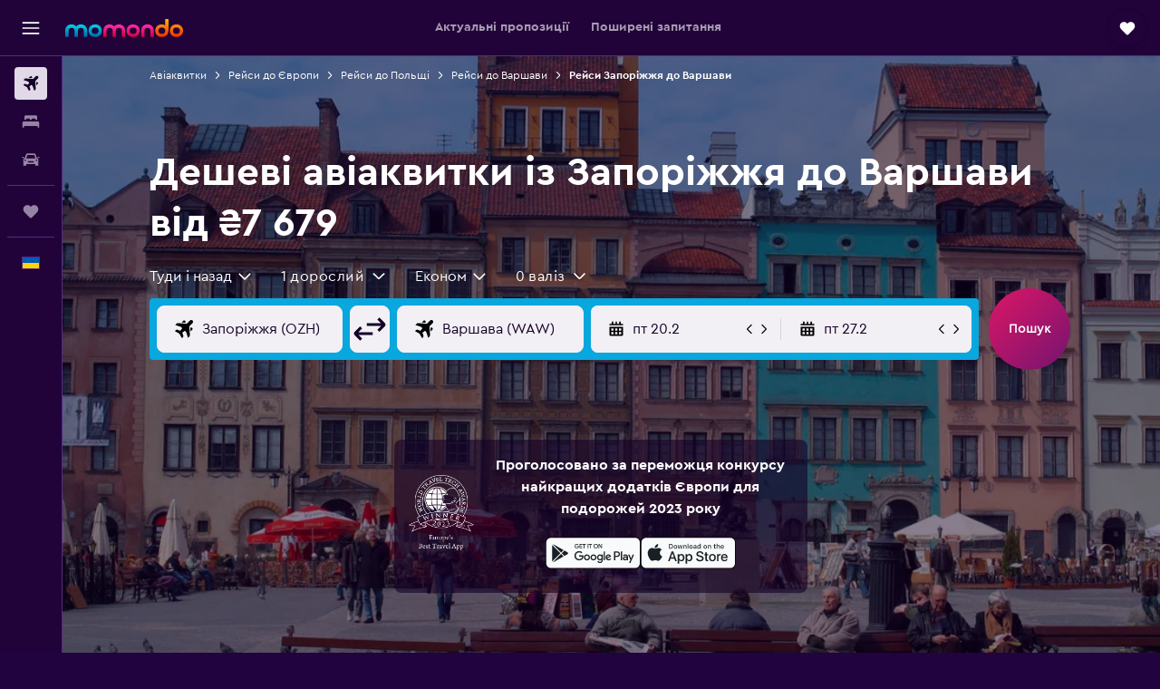

--- FILE ---
content_type: text/html;charset=UTF-8
request_url: https://www.momondo.ua/aviakvytky/zaporizhzhia/varshava
body_size: 103768
content:
<!DOCTYPE html>
<html lang='uk-ua' dir='ltr'>
<head>
<meta name="r9-version" content="R800d"/><meta name="r9-built" content="20260115.060431"/><meta name="r9-rendered" content="Fri, 16 Jan 2026 08:29:24 GMT"/><meta name="r9-build-number" content="15"/><link rel="stylesheet" href="https://content.r9cdn.net/res/combined.css?v=1d93f00375a295963a0498e905a4420f7bfec348&amp;cluster=5"/><link rel="stylesheet" href="https://content.r9cdn.net/res/combined.css?v=a2d7e711f0bfda8ed9c57e36589084ab927242e8&amp;cluster=5"/><meta name="viewport" content="width=device-width, initial-scale=1, minimum-scale=1"/><meta name="format-detection" content="telephone=no"/><link rel="icon" href="/favicon.ico" sizes="any"/><link rel="icon" href="/icon.svg" type="image/svg+xml"/><title>Дешеві авіаквитки від ₴7 679 з Запоріжжя до Варшави в 2026 | momondo</title><meta name="description" content="Пошук momondo порівняє ціни на понад 1000 сайтах авіаліній та агенцій і покаже вам найдешевші квитки з Запоріжжядо Варшави."/><link rel="preconnect" href="apis.google.com"/><link rel="dns-prefetch" href="apis.google.com"/><link rel="preconnect" href="www.googletagmanager.com"/><link rel="dns-prefetch" href="www.googletagmanager.com"/><link rel="preconnect" href="www.google-analytics.com"/><link rel="dns-prefetch" href="www.google-analytics.com"/><script type="text/javascript">
var safari13PlusRegex = /Macintosh;.*?Version\/(1[3-9]|[2-9][0-9]+)(\.[0-9]+)* Safari/;
if (
window &&
window.navigator &&
window.navigator.userAgent &&
window.navigator.userAgent.indexOf('Safari') > -1 &&
window.navigator.userAgent.indexOf('Chrome') === -1 &&
safari13PlusRegex.test(window.navigator.userAgent)
) {
if (
'ontouchstart' in window &&
(!('cookieEnabled' in window.navigator) || window.navigator.cookieEnabled)
) {
if (
decodeURIComponent(document.cookie).indexOf('pmov=') < 0 &&
decodeURIComponent(document.cookie).indexOf('oo.tweb=') < 0
) {
var d = new Date();
d.setTime(d.getTime() + 90 * 24 * 60 * 60 * 1000);
document.cookie = 'pmov=tb;path=/;expires=' + d.toUTCString();
}
}
}
</script><meta name="kayak_page" content="flight,static-flight-route,route"/><meta name="seop" content="zaporizhzhia-varshava"/><meta name="seo-cache" content="true"/><meta name="kayak_seo_splitxp" content="seo-mm-flight-routes-add-iata-codes=control-group,seo-flights-shared-ui-form=disabled"/><script type="text/javascript">
var DynamicContextPromise = (function (handler) {
this.status = 0;
this.value = undefined;
this.thenCallbacks = [];
this.catchCallbacks = [];
this.then = function(fn) {
if (this.status === 0) {
this.thenCallbacks.push(fn);
}
if (this.status === 1) {
fn(this.value);
}
return this;
}.bind(this);
this.catch = function(fn) {
if (this.status === 0) {
this.catchCallbacks.push(fn);
}
if (this.status === 2) {
fn(this.value);
}
return this;
}.bind(this);
var resolve = function(value) {
if (this.status === 0) {
this.status = 1;
this.value = value;
this.thenCallbacks.forEach(function(fn) {
fn(value)
});
}
}.bind(this);
var reject = function(value) {
if (this.status === 0) {
this.status = 2;
this.value = value;
this.catchCallbacks.forEach(function(fn) {
fn(value)
});
}
}.bind(this);
try {
handler(resolve, reject);
} catch (err) {
reject(err);
}
return {
then: this.then,
catch: this.catch,
};
}).bind({})
var ie = (function () {
var undef,
v = 3,
div = document.createElement('div'),
all = div.getElementsByTagName('i');
while (div.innerHTML = '<!--[if gt IE ' + (++v) + ']><i></i><![endif]-->', all[0]);
return v > 4 ? v : undef;
}());
var xhr = ie <= 9 ? new XDomainRequest() : new XMLHttpRequest();
var trackingQueryParams = "";
var getOnlyValidParams = function(paramsList, reservedParamsList) {
var finalParamsList = [];
for (var i = 0; i < paramsList.length; i++) {
if (reservedParamsList.indexOf(paramsList[i].split('=')[0]) == -1) {
finalParamsList.push(paramsList[i]);
}
}
return finalParamsList;
}
var removeUnnecessaryQueryStringChars = function(paramsString) {
if (paramsString.charAt(0) === '?') {
return paramsString.substr(1);
}
return paramsString;
}
var reservedParamsList = ['vertical', 'pageId', 'subPageId', 'originalReferrer', 'seoPlacementId', 'seoLanguage', 'seoCountry', 'tags'];
var paramsString = window.location && window.location.search;
if (paramsString) {
paramsString = removeUnnecessaryQueryStringChars(paramsString);
var finalParamsList = getOnlyValidParams(paramsString.split('&'), reservedParamsList)
trackingQueryParams = finalParamsList.length > 0 ? "&" + finalParamsList.join("&") + "&seo=true" : "";
}
var trackingUrl = '/s/run/fpc/context' +
'?vertical=flight' +
'&pageId=static-flight-route' +
'&subPageId=route' +
'&originalReferrer=' + encodeURIComponent(document.referrer) +
'&seoPlacementId=' + encodeURIComponent('zaporizhzhia-varshava') +
'&tags=' + encodeURIComponent('') +
'&origin=' + encodeURIComponent('OZH') +
'&destination=' + encodeURIComponent('WA1') +
'&isSeoPage=' + encodeURIComponent('true') +
'&domain=' + encodeURIComponent(window.location.host) +
trackingQueryParams;
xhr.open('GET', trackingUrl, true);
xhr.responseType = 'json';
window.R9 = window.R9 || {};
window.R9.unhiddenElements = [];
window.R9.dynamicContextPromise = new DynamicContextPromise(function(resolve, reject) {
xhr.onload = function () {
if (xhr.readyState === xhr.DONE && xhr.status === 200) {
window.R9 = window.R9 || {};
window.R9.globals = window.R9.globals || {};
resolve(xhr.response);
if (xhr.response['formToken']) {
R9.globals.formtoken = xhr.response['formToken'];
}
if (xhr.response['jsonPlacementEnabled'] && xhr.response['jsonGlobalPlacementEnabled']) {
if (xhr.response['placement']) {
R9.globals.placement = xhr.response['placement'];
}
if (xhr.response['affiliate']) {
R9.globals.affiliate = xhr.response['affiliate'];
}
}
if (xhr.response['dsaRemovableFields']) {
var dsaRemovableParamsList = xhr.response['dsaRemovableFields'];
var query = window.location.search.slice(1) || "";
var params = query.split('&');
var needRemoveParams = false;
for (var i = 0; i < dsaRemovableParamsList.length; i++) {
if (query.indexOf(dsaRemovableParamsList[i] + '=') != -1) {
needRemoveParams = true;
break;
}
}
if (needRemoveParams) {
var path = window.location.pathname;
var finalQuery = [];
for (var i = 0; i < params.length; i++) {
if (dsaRemovableParamsList.indexOf(params[i].split('=')[0]) == -1) {
finalQuery.push(params[i]);
}
}
if (window.history.replaceState) {
window.history.replaceState({}, document.title, path + (finalQuery.length > 0 ? '?' + finalQuery.join('&') : ''));
}
}
if(xhr.response['cachedCookieConsentEnabled']) {
var unhideElement = (elementId) => {
var elementToUnhide = document.querySelector(elementId);
if (elementToUnhide) {
window.R9.unhiddenElements = window.R9.unhiddenElements || [];
window.R9.unhiddenElements.push(elementId.replace('#', ''));
elementToUnhide.removeAttribute('hidden');
elementToUnhide.dispatchEvent(new Event('initialStaticHideRemove'));
}
}
var unhideCookieConsent = () => {
if (xhr.response['showSharedIabTcfDialog']) {
unhideElement('#iab-tcf-dialog');
}
if (xhr.response['showDataTransferDisclaimerDialog']) {
unhideElement('#shared-data-transfer-disclaimer-dialog');
}
if (xhr.response['showTwoPartyConsentDialog']) {
unhideElement('#shared-two-part-consent-dialog');
}
}
if (document.readyState === "loading") {
document.addEventListener("DOMContentLoaded", unhideCookieConsent);
} else {
unhideCookieConsent();
}
}
}
} else {
reject(xhr.response);
}
};
})
xhr.send('');
</script><link rel="canonical" href="https://www.momondo.ua/aviakvytky/zaporizhzhia/varshava"/><link rel="alternate" hrefLang="pl-PL" href="https://www.momondo.pl/loty/zaporoze-obwod-zaporoski/warszawa"/><link rel="alternate" hrefLang="ru-UA" href="https://www.ru.momondo.ua/aviabilety/zaporozhe/varshava"/><link rel="alternate" hrefLang="uk-UA" href="https://www.momondo.ua/aviakvytky/zaporizhzhia/varshava"/><meta property="og:image" content="https://content.r9cdn.net/rimg/dimg/e1/21/4749ed25-city-16954-166ed4196d4.jpg?width=1200&amp;height=630&amp;crop=false"/><meta property="og:image:width" content="1200"/><meta property="og:image:height" content="630"/><meta property="og:title" content="Дешеві авіаквитки від ₴7 679 з Запоріжжя до Варшави в 2026 | momondo"/><meta property="og:type" content="website"/><meta property="og:description" content="Пошук momondo порівняє ціни на понад 1000 сайтах авіаліній та агенцій і покаже вам найдешевші квитки з Запоріжжядо Варшави."/><meta property="og:url" content="https://www.momondo.ua/aviakvytky/zaporizhzhia/varshava"/><meta property="og:site_name" content="momondo"/><meta property="fb:pages" content="148785901841216"/><meta property="twitter:title" content="Дешеві авіаквитки від ₴7 679 з Запоріжжя до Варшави в 2026 | momondo"/><meta name="twitter:description" content="Пошук momondo порівняє ціни на понад 1000 сайтах авіаліній та агенцій і покаже вам найдешевші квитки з Запоріжжядо Варшави."/><meta name="twitter:image:src" content="https://content.r9cdn.net/rimg/dimg/e1/21/4749ed25-city-16954-166ed4196d4.jpg?width=440&amp;height=220&amp;crop=false"/><meta name="twitter:card" content="summary_large_image"/><meta name="twitter:site" content="@momondo"/><meta name="twitter:creator" content="@momondo"/><meta name="robots" content="noodp"/><link rel="apple-touch-icon" href="/apple-touch-icon.png"/><link rel="apple-touch-icon" sizes="60x60" href="/apple-touch-icon-60x60.png"/><link rel="apple-touch-icon" sizes="76x76" href="/apple-touch-icon-76x76.png"/><link rel="apple-touch-icon" sizes="120x120" href="/apple-touch-icon-120x120.png"/><link rel="apple-touch-icon" sizes="152x152" href="/apple-touch-icon-152x152.png"/><link rel="apple-touch-icon" sizes="167x167" href="/apple-touch-icon-167x167.png"/><link rel="apple-touch-icon" sizes="180x180" href="/apple-touch-icon-180x180.png"/><script type="application/ld+json">{"@context":"https://schema.org","@type":"Website","name":"momondo","url":"https://www.momondo.ua"}</script><script type="application/ld+json">{"@context":"http://schema.org","@type":"Organization","name":"momondo","url":"https://www.momondo.ua/aviakvytky/zaporizhzhia/varshava","sameAs":["https://www.facebook.com/momondo","https://www.instagram.com/momondo"]}</script><script type="application/ld+json">{"@context":"http://schema.org","@type":"WebPage","url":"https://www.momondo.ua/aviakvytky/zaporizhzhia/varshava","name":"Дешеві авіаквитки від ₴7 679 з Запоріжжя до Варшави в 2026 | momondo","description":"Пошук momondo порівняє ціни на понад 1000 сайтах авіаліній та агенцій і покаже вам найдешевші квитки з Запоріжжядо Варшави.","publisher":"momondo"}</script><script type="application/ld+json">{"@context":"http://schema.org","@type":"FAQPage","mainEntity":[{"@type":"Question","name":"Як почати отримувати сповіщення про ціну на авіаквитки Запоріжжя – Варшава?","acceptedAnswer":{"@type":"Answer","text":"Підтвердьте дані про подорож, щоб знайти останні пропозиції на <a href=https://www.momondo.ua/aviakvytky/zaporizhzhia/varshava#>авіаквитки Запоріжжя – Варшава</a>. Під час перегляду пропозицій з'явиться можливість створити сповіщення про ціну за допомогою перемикача. Щоразу, як вартість квитків змінюватиметься, ви отримуватимете повідомлення про це."}},{"@type":"Question","name":"Як заощадити на авіаквитках Запоріжжя – Варшава з momondo?","acceptedAnswer":{"@type":"Answer","text":"Плануйте поїздки розумно за допомогою нашого інструменту Прогноз цін. Він проаналізує дані про вартість авіаквитків протягом минулих місяців і допоможе вибрати дні тижня та час перельоту, коли ціна зазвичай знижується. Календар цін на сторінці з результатами пошуку покаже, коли летіти найвигідніше, а от як спланувати незабутню подорож навіть із невеликим бюджетом, підкаже наш розділ <a href=https://www.momondo.ua/explore/>Explore</a>. Отримати свою порцію натхнення та безліч корисних порад можна у блозі momondo \"Куди поїхати\". Ви також можете встановити сповіщення про ціну за цікавими для вас напрямками, щоб ніколи не пропустити слушний момент для купівлі квитків."}},{"@type":"Question","name":"Як momondo знаходить ціни на авіаквитки?","acceptedAnswer":{"@type":"Answer","text":"momondo збирає ціни від понад 700 постачальників – як авіакомпаній, так і онлайн-турагенцій. Він працює у більш ніж 30 країнах, надаючи користувачам доступ до величезного спектру тарифів і пропозицій."}},{"@type":"Question","name":"Коли востаннє оновлено на momondo ціни в категорії перельоти з пункту Аеропорт Запоріжжя – Варшава?","acceptedAnswer":{"@type":"Answer","text":"Ціни в категорії перельоти з пункту Аеропорт Запоріжжя – Варшава оновлюються щоденно."}},{"@type":"Question","name":"В якому віці дозволено летіти без супроводу з місця відправлення Аеропорт Запоріжжя – Варшава?","acceptedAnswer":{"@type":"Answer","text":"Хоча мінімальний вік дитини, щоб літати самій, становить п’ять років, авіакомпанії, які пропонують послугу для неповнолітніх без супроводу (UMNR), можуть мати власні вікові обмеження, на які впливають такі фактори як тривалість польоту, час і пересадки. Рекомендуємо перевірити цю інформацію в авіакомпанії, де ви бронюєте вашу подорож з місця відправлення Аеропорт Запоріжжя – Варшава."}},{"@type":"Question","name":"Які документи чи посвідчення особи мені потрібні, щоб летіти за напрямком Варшава?","acceptedAnswer":{"@type":"Answer","text":"Які проїзні та медичні документи необхідні для вашої подорожі за напрямком Варшава, залежить від вашого маршруту та особистої ситуації. Як правило, слід мати із собою декілька документів, як-от внутрішній документ посвідчення особи чи водійські права, а також закордонний паспорт, дійсний протягом шести місяців після запланованої дати прибуття у місце призначення – Варшава. Завжди краще звернутися за порадою до авіакомпанії або надійної третьої сторони, як-от IATA."}}]}</script><script type="application/ld+json">[{"@context":"http://schema.org","@type":"BreadcrumbList","name":"r9-alt","itemListElement":[{"@type":"ListItem","position":"1","item":{"@id":"/flyg","name":"Авіаквитки"}},{"@type":"ListItem","position":"2","item":{"@id":"/aviakvytky/varshava","name":"Рейси до Варшави"}},{"@type":"ListItem","position":"3","item":{"@id":"/aviakvytky/zaporizhzhia/varshava","name":"Рейси Запоріжжя до Варшави"}}]},{"@context":"http://schema.org","@type":"BreadcrumbList","name":"r9-full","itemListElement":[{"@type":"ListItem","position":"1","item":{"@id":"/flyg","name":"Авіаквитки"}},{"@type":"ListItem","position":"2","item":{"@id":"/aviakvytky/ievropa","name":"Рейси до Європи"}},{"@type":"ListItem","position":"3","item":{"@id":"/aviakvytky/polshcha","name":"Рейси до Польщі"}},{"@type":"ListItem","position":"4","item":{"@id":"/aviakvytky/varshava","name":"Рейси до Варшави"}},{"@type":"ListItem","position":"5","item":{"@id":"/aviakvytky/zaporizhzhia/varshava","name":"Рейси Запоріжжя до Варшави"}}]}]</script><meta name="kayak_content_type" content="OZH-WA1,backup"/><script type="application/ld+json">{"@context":"http://schema.org","@type":"Trip","name":"Дешеві авіаквитки від ₴7 679 з Запоріжжя до Варшави в 2026 | momondo","description":"Пошук momondo порівняє ціни на понад 1000 сайтах авіаліній та агенцій і покаже вам найдешевші квитки з Запоріжжядо Варшави.","itinerary":{"@type":"ItemList","numberOfItems":0,"itemListElement":[]}}</script>
</head>
<body class='bd-default bd-mo react react-st uk_UA '><div id='root'><div class="c--AO"><nav class="mZv3" aria-label="Швидкі посилання з клавіатури"><a href="#main">До основного вмісту</a></nav><div data-testid="page-top-anchor" aria-live="polite" aria-atomic="true" tabindex="-1" style="position:absolute;width:1px;height:1px;margin:-1px;padding:0;overflow:hidden;clip-path:inset(50%);white-space:nowrap;border:0"></div><header class="mc6t mc6t-mod-sticky-always" style="height:62px;top:0px"><div class="mc6t-wrapper"><div><div class="mc6t-banner mc6t-mod-sticky-non-mobile"></div></div><div class="mc6t-main-content mc6t-mod-bordered" style="height:62px"><div class="common-layout-react-HeaderV2 V_0p V_0p-mod-branded V_0p-mod-side-nav-ux-v2"><div class="wRhj wRhj-mod-justify-start wRhj-mod-grow"><div class="mc6t-nav-button mc6t-mod-hide-empty"><div role="button" tabindex="0" class="ZGw- ZGw--mod-size-medium ZGw--mod-variant-default" aria-label="Відкрити головне меню"><svg viewBox="0 0 200 200" width="20" height="20" xmlns="http://www.w3.org/2000/svg" role="presentation"><path d="M191.67 50H8.33V33.33h183.33V50zm0 100H8.33v16.67h183.33V150zm0-58.33H8.33v16.67h183.33V91.67z"/></svg></div></div><div class="mc6t-logo mc6t-mod-hide-empty"><div class="gPDR gPDR-mod-focus-keyboard gPDR-momondo gPDR-non-compact gPDR-main-logo-mobile gPDR-mod-reduced-size"><a class="gPDR-main-logo-link" href="/" itemProp="https://schema.org/logo" aria-label="На головну сторінку momondo"><div class="gPDR-main-logo" style="animation-duration:2000ms"><span style="transform:translate3d(0,0,0);vertical-align:middle;-webkit-font-smoothing:antialiased;-moz-osx-font-smoothing:grayscale;width:auto;height:auto" class="gPDR-logo-image"><svg width="100%" height="100%" xmlns="http://www.w3.org/2000/svg" viewBox="0 0 250 38" role="presentation" style="width:inherit;height:inherit;line-height:inherit;color:inherit"><defs><linearGradient id="logos806a-1" x2="0" y2="100%"><stop offset="0" stop-color="#00d7e5"/><stop offset="1" stop-color="#0066ae"/></linearGradient><linearGradient id="logos806b-1" x2="0" y2="100%"><stop offset="0" stop-color="#ff30ae"/><stop offset="1" stop-color="#d1003a"/></linearGradient><linearGradient id="logos806c-1" x2="0" y2="100%"><stop offset="0" stop-color="#ffba00"/><stop offset="1" stop-color="#f02e00"/></linearGradient></defs><path fill="url(#logos806a-1)" d="M23.2 15.5c2.5-2.7 6-4.4 9.9-4.4 8.7 0 13.4 6 13.4 13.4v12.8c0 .3-.3.5-.5.5h-6c-.3 0-.5-.2-.5-.5V24.5c0-4.6-3.1-5.9-6.4-5.9-3.2 0-6.4 1.3-6.4 5.9v12.8c0 .3-.3.5-.5.5h-5.9c-.3 0-.5-.2-.5-.5V24.5c0-4.6-3.1-5.9-6.4-5.9-3.2 0-6.4 1.3-6.4 5.9v12.8c0 .3-.3.5-.5.5h-6c-.3 0-.5-.2-.5-.5V24.5c0-7.4 4.7-13.4 13.3-13.4 4 0 7.5 1.7 9.9 4.4m54.3 9.1c0 7.5-5.2 13.4-14 13.4s-14-5.9-14-13.4c0-7.6 5.2-13.4 14-13.4 8.8-.1 14 5.9 14 13.4zm-6.7 0c0-3.7-2.4-6.8-7.3-6.8-5.2 0-7.3 3.1-7.3 6.8 0 3.7 2.1 6.8 7.3 6.8 5.1-.1 7.3-3.1 7.3-6.8z"/><path fill="url(#logos806b-1)" d="M103.8 15.5c2.5-2.7 6-4.4 9.9-4.4 8.7 0 13.4 6 13.4 13.4v12.8c0 .3-.3.5-.5.5h-5.9c-.3 0-.5-.2-.5-.5V24.5c0-4.6-3.1-5.9-6.4-5.9-3.2 0-6.4 1.3-6.4 5.9v12.8c0 .3-.3.5-.5.5H101c-.3 0-.5-.2-.5-.5V24.5c0-4.6-3.1-5.9-6.4-5.9-3.2 0-6.4 1.3-6.4 5.9v12.8c0 .3-.3.5-.5.5h-5.9c-.3 0-.5-.2-.5-.5V24.5c0-7.4 4.7-13.4 13.3-13.4 3.8 0 7.3 1.7 9.7 4.4m54.3 9.1c0 7.5-5.2 13.4-14 13.4s-14-5.9-14-13.4c0-7.6 5.2-13.4 14-13.4 8.7-.1 14 5.9 14 13.4zm-6.7 0c0-3.7-2.3-6.8-7.3-6.8-5.2 0-7.3 3.1-7.3 6.8 0 3.7 2.1 6.8 7.3 6.8 5.1-.1 7.3-3.1 7.3-6.8zm9.8-.1v12.8c0 .3.2.5.5.5h5.9c.3 0 .5-.2.5-.5V24.5c0-4.6 3.1-5.9 6.4-5.9 3.3 0 6.4 1.3 6.4 5.9v12.8c0 .3.2.5.5.5h5.9c.3 0 .5-.2.5-.5V24.5c0-7.4-4.5-13.4-13.4-13.4-8.7 0-13.2 6-13.2 13.4"/><path fill="url(#logos806c-1)" d="M218.4 0h-5.9c-.3 0-.5.2-.5.5v13c-1.3-1.2-4.3-2.4-7-2.4-8.8 0-14 5.9-14 13.4s5.2 13.4 14 13.4c8.7 0 14-5.2 14-14.6V.4c-.1-.2-.3-.4-.6-.4zm-13.5 31.3c-5.2 0-7.3-3-7.3-6.8 0-3.7 2.1-6.8 7.3-6.8 4.9 0 7.3 3 7.3 6.8s-2.2 6.8-7.3 6.8zM236 11.1c-8.8 0-14 5.9-14 13.4s5.2 13.4 14 13.4 14-5.9 14-13.4c0-7.4-5.3-13.4-14-13.4zm0 20.2c-5.2 0-7.3-3.1-7.3-6.8 0-3.7 2.1-6.8 7.3-6.8 4.9 0 7.3 3.1 7.3 6.8 0 3.8-2.2 6.8-7.3 6.8z"/></svg></span></div></a></div></div></div><div class="wRhj wRhj-mod-width-full-mobile wRhj-mod-justify-center wRhj-mod-allow-shrink"><div class="V_0p-search-display-wrapper"></div></div><div class="V_0p-secondary-navigation" style="margin:0;top:61px"><div class="N_ex N_ex-pres-default N_ex-mod-inline-spacing-top-none N_ex-mod-inline"><div class="N_ex-navigation-wrapper N_ex-mod-inline"><div class="N_ex-navigation-container"><div class="N_ex-navigation-items-wrapper"><div class="vHYk-button-wrapper vHYk-mod-pres-default"><div role="button" tabindex="0" class="vHYk vHYk-button" data-text="Актуальні пропозиції"><span>Актуальні пропозиції</span></div></div><div class="vHYk-button-wrapper vHYk-mod-pres-default"><div role="button" tabindex="0" class="vHYk vHYk-button" data-text="Поширені запитання"><span>Поширені запитання</span></div></div></div></div></div></div></div><div class="wRhj wRhj-mod-justify-end wRhj-mod-grow"><div><div class="common-layout-react-HeaderAccountWrapper theme-dark account--collapsible account--not-branded"><div class="ui-layout-header-HeaderTripsItem"><div class="trips-drawer-wrapper theme-dark"><div><div role="button" tabindex="0" class="ZGw- ZGw--mod-size-medium ZGw--mod-variant-round" aria-label="Відкрити панель поїздок"><div class="c_EZE"><svg viewBox="0 0 200 200" width="1.25em" height="1.25em" xmlns="http://www.w3.org/2000/svg" class="" role="presentation" aria-hidden="true"><path d="M169.94 110.33l-19.75 19.75l-.92.92l-39.58 39.58c-.67.67-1.33 1.25-2 1.67c-.75.58-1.5 1.08-2.25 1.42c-.83.42-1.75.75-2.58 1c-.75.17-1.58.25-2.33.33h-1c-.75-.08-1.58-.17-2.33-.33c-.83-.25-1.75-.58-2.58-1c-.75-.33-1.5-.83-2.25-1.42c-.67-.42-1.33-1-2-1.67L50.79 131l-.92-.92l-19.75-19.75c-8.92-9-13.42-20.67-13.42-32.42s4.5-23.42 13.42-32.42c17.92-17.83 46.92-17.83 64.83 0l5.08 5.08l5.08-5.08c8.92-8.92 20.67-13.33 32.42-13.33s23.5 4.42 32.42 13.33c17.92 17.92 17.92 46.92 0 64.83z"/></svg></div></div></div></div></div></div></div></div><div class="c5ab7 c5ab7-mod-absolute c5ab7-collapsed c5ab7-mod-variant-accordion" style="top:62px"><div tabindex="-1" class="pRB0 pRB0-collapsed pRB0-mod-variant-accordion pRB0-mod-position-sticky" style="top:62px;height:calc(100vh - 62px)"><div><div class="pRB0-nav-items"><nav class="HtHs" aria-label="Пошук"><ul class="HtHs-nav-list"><li><a href="/" aria-label="Search for flights " class="dJtn dJtn-active dJtn-collapsed dJtn-mod-variant-accordion" aria-current="page"><svg viewBox="0 0 200 200" width="1.25em" height="1.25em" xmlns="http://www.w3.org/2000/svg" class="ncEv ncEv-rtl-aware dJtn-menu-item-icon" role="presentation" aria-hidden="true"><path d="M107.91 115.59l-23.6 17.77l10.49 28.28c.83 4.36-.53 8.9-3.65 12.02l-9.78 9.78l-23.54-41.34l-41.28-23.48l9.78-9.66c3.12-3.12 7.6-4.42 11.9-3.65l28.4 10.37l17.71-23.66l-11.79-11.79l-52.86-17.5l13.14-13.49c2.77-2.77 6.6-4.24 10.49-4.01l27.05 1.83l33.12 2.24l22.1 1.47l29.46-29.34c6.48-6.48 17.09-6.48 23.57 0c3.24 3.24 4.89 7.48 4.83 11.79c.06 4.3-1.59 8.54-4.83 11.78l-29.46 29.34l1.47 22.1l2.24 33.12l1.83 27.16c.29 3.83-1.12 7.6-3.83 10.31l-13.44 13.44l-17.74-53.09l-11.79-11.79zm67.76-26.52c-4.77-4.77-12.32-4.89-17.21-.35l2.24 33l14.97-14.97a12.488 12.488 0 000-17.68zm-64.81-64.82a12.488 12.488 0 00-17.68 0L78.21 39.22l33 2.24c4.54-4.89 4.42-12.43-.35-17.21z"/></svg><div class="dJtn-menu-item-title">Авіаквитки</div></a></li><li><a href="/hoteli" aria-label="Пошук житла " class="dJtn dJtn-collapsed dJtn-mod-variant-accordion" aria-current="false"><svg viewBox="0 0 200 200" width="1.25em" height="1.25em" xmlns="http://www.w3.org/2000/svg" class="ncEv dJtn-menu-item-icon" role="presentation" aria-hidden="true"><path d="M170.83 46.67v36.67h-16.67v-3.33c0-7.42-5.92-13.33-13.33-13.33h-19.17c-7.42 0-13.33 5.92-13.33 13.33v3.33H91.66v-3.33c0-7.42-5.92-13.33-13.33-13.33H59.16c-7.42 0-13.33 5.92-13.33 13.33v3.33H29.16V46.67c0-7.42 5.92-13.33 13.33-13.33h115c7.42 0 13.33 5.92 13.33 13.33zm7.5 53.33H21.67c-7.42 0-13.33 5.92-13.33 13.33v53.33h16.67v-16.67h150v16.67h16.67v-53.33c0-7.42-5.92-13.33-13.33-13.33z"/></svg><div class="dJtn-menu-item-title">Помешкання</div></a></li><li><a href="/orenda-avto" aria-label="Search for cars " class="dJtn dJtn-collapsed dJtn-mod-variant-accordion" aria-current="false"><svg viewBox="0 0 200 200" width="1.25em" height="1.25em" xmlns="http://www.w3.org/2000/svg" class="ncEv dJtn-menu-item-icon" role="presentation" aria-hidden="true"><path d="M25.03 83.33H5.7c-.83 0-1.5-.67-1.5-1.5v-11h20.83v12.5zm150 0h19.33c.83 0 1.5-.67 1.5-1.5v-11h-20.83v12.5zm8.33 17.5v65.83h-33.33v-16.67h-100v16.58l-33.33.08V100.9c0-7.33 6-13.33 13.33-13.33l2.5-.08l14.58-44.92c1.75-5.5 6.92-9.25 12.75-9.25h80.33c5.83 0 11 3.75 12.75 9.25l14.58 44.92h2.5c7.33 0 13.33 6 13.33 13.33zm-137.5 7.5c0-4.58-3.75-8.33-8.33-8.33s-8.33 3.75-8.33 8.33s3.75 8.33 8.33 8.33s8.33-3.75 8.33-8.33zm87.5 16.67c0-4.58-3.75-8.33-8.33-8.33h-50c-4.58 0-8.33 3.75-8.33 8.33s3.75 8.33 8.33 8.33h50c4.58 0 8.33-3.75 8.33-8.33zm16.67-37.5L137.86 50H62.2L50.03 87.5h100zm20.83 20.83c0-4.58-3.75-8.33-8.33-8.33s-8.33 3.75-8.33 8.33s3.75 8.33 8.33 8.33s8.33-3.75 8.33-8.33z"/></svg><div class="dJtn-menu-item-title">Оренда авто</div></a></li></ul></nav></div><div class="pRB0-line"></div><div class="pRB0-nav-items"><div><a href="#" class="eHiZ-mod-underline-none dJtn dJtn-collapsed dJtn-mod-variant-accordion" aria-label="Поїздки " aria-current="false"><svg viewBox="0 0 200 200" width="1.25em" height="1.25em" xmlns="http://www.w3.org/2000/svg" class="ncEv dJtn-menu-item-icon" role="presentation" aria-hidden="true"><path d="M169.94 110.33l-19.75 19.75l-.92.92l-39.58 39.58c-.67.67-1.33 1.25-2 1.67c-.75.58-1.5 1.08-2.25 1.42c-.83.42-1.75.75-2.58 1c-.75.17-1.58.25-2.33.33h-1c-.75-.08-1.58-.17-2.33-.33c-.83-.25-1.75-.58-2.58-1c-.75-.33-1.5-.83-2.25-1.42c-.67-.42-1.33-1-2-1.67L50.79 131l-.92-.92l-19.75-19.75c-8.92-9-13.42-20.67-13.42-32.42s4.5-23.42 13.42-32.42c17.92-17.83 46.92-17.83 64.83 0l5.08 5.08l5.08-5.08c8.92-8.92 20.67-13.33 32.42-13.33s23.5 4.42 32.42 13.33c17.92 17.92 17.92 46.92 0 64.83z"/></svg><div class="dJtn-menu-item-title">Поїздки</div></a></div></div><div class="pRB0-line"></div><div class="pRB0-nav-items"><div role="button" tabindex="0" aria-label="Виберіть мову " class="dJtn dJtn-collapsed dJtn-mod-variant-accordion"><div class="dJtn-menu-item-icon"><div class="IXOM IXOM-mod-size-xsmall"><span class="IXOM-flag-container IXOM-ua IXOM-mod-bordered"><img class="DU4n DU4n-hidden" alt="Україна (Українська)" width="18" height="12"/></span></div></div><div class="dJtn-menu-item-title">Українська</div></div></div></div><div class="pRB0-navigation-links"><div class="F-Tz"></div></div></div></div><div class="c1yxs-hidden"><div class="c-ulo c-ulo-mod-always-render" aria-modal="true"><div class="c-ulo-viewport"><div tabindex="-1" class="c-ulo-content" style="max-width:640px"><div class="BLL2 BLL2-mod-variant-row BLL2-mod-padding-top-small BLL2-mod-padding-bottom-base BLL2-mod-padding-x-large"><div class="BLL2-main BLL2-mod-close-variant-dismiss BLL2-mod-dialog-variant-bottom-sheet-popup"><span class="BLL2-close BLL2-mod-close-variant-dismiss BLL2-mod-close-orientation-left BLL2-mod-close-button-padding-none"><button role="button" class="Py0r Py0r-mod-full-height-width Py0r-mod-variant-solid Py0r-mod-theme-none Py0r-mod-shape-default Py0r-mod-size-xsmall Py0r-mod-outline-offset" tabindex="0" aria-disabled="false" aria-label="Закрити"><div class="Py0r-button-container"><div class="Py0r-button-content"><svg viewBox="0 0 200 200" width="20" height="20" xmlns="http://www.w3.org/2000/svg" role="presentation"><path d="M111.83 100l61.83 61.83l-11.83 11.83L100 111.83l-61.83 61.83l-11.83-11.83L88.17 100L26.33 38.17l11.83-11.83l61.83 61.83l61.83-61.83l11.83 11.83L111.82 100z"/></svg></div></div></button></span><div class="BLL2-content"></div></div><div class="BLL2-bottom-content"><label class="hEI8" id="country-picker-search-label" for="country-picker-search">Знайдіть країну або мову</label><div role="presentation" tabindex="-1" class="puNl puNl-mod-cursor-inherit puNl-mod-font-size-base puNl-mod-radius-base puNl-mod-corner-radius-all puNl-mod-size-base puNl-mod-spacing-default puNl-mod-state-default puNl-mod-theme-form puNl-mod-validation-state-neutral puNl-mod-validation-style-border"><input class="NhpT NhpT-mod-radius-base NhpT-mod-corner-radius-all NhpT-mod-size-base NhpT-mod-state-default NhpT-mod-theme-form NhpT-mod-validation-state-neutral NhpT-mod-validation-style-border NhpT-mod-hide-native-clear-button" type="search" tabindex="0" aria-controls="country-picker-list" id="country-picker-search" autoComplete="off" placeholder="Знайдіть країну або мову" value=""/></div></div></div><div class="Qe5W Qe5W-mod-padding-none"><div class="daOL"><ul role="listbox" tabindex="0" id="country-picker-list" class="RHsd RHsd-mod-hide-focus-outline RHsd-mod-display-flex"><li id="en-AU-Australia (English)" role="option" class="pe5z" aria-selected="false"><a aria-current="false" class="dG4A" href="https://www.momondo.com.au" tabindex="-1"><div class="IXOM IXOM-mod-size-xsmall"><span class="IXOM-flag-container IXOM-au IXOM-mod-bordered"><img class="DU4n DU4n-hidden" alt="Australia (English)" width="18" height="12"/></span></div><span class="dG4A-label">Australia (English)</span></a></li><li id="fr-BE-Belgique (Français)" role="option" class="pe5z" aria-selected="false"><a aria-current="false" class="dG4A" href="https://www.fr.momondo.be/in?cc=be&amp;lc=fr" tabindex="-1"><div class="IXOM IXOM-mod-size-xsmall"><span class="IXOM-flag-container IXOM-be IXOM-mod-bordered"><img class="DU4n DU4n-hidden" alt="Belgique (Français)" width="18" height="12"/></span></div><span class="dG4A-label">Belgique (Français)</span></a></li><li id="nl-BE-België (Nederlands)" role="option" class="pe5z" aria-selected="false"><a aria-current="false" class="dG4A" href="https://www.momondo.be/in?cc=be&amp;lc=nl" tabindex="-1"><div class="IXOM IXOM-mod-size-xsmall"><span class="IXOM-flag-container IXOM-be IXOM-mod-bordered"><img class="DU4n DU4n-hidden" alt="België (Nederlands)" width="18" height="12"/></span></div><span class="dG4A-label">België (Nederlands)</span></a></li><li id="pt-BR-Brasil (Português)" role="option" class="pe5z" aria-selected="false"><a aria-current="false" class="dG4A" href="https://www.momondo.com.br" tabindex="-1"><div class="IXOM IXOM-mod-size-xsmall"><span class="IXOM-flag-container IXOM-br IXOM-mod-bordered"><img class="DU4n DU4n-hidden" alt="Brasil (Português)" width="18" height="12"/></span></div><span class="dG4A-label">Brasil (Português)</span></a></li><li id="en-CA-Canada (English)" role="option" class="pe5z" aria-selected="false"><a aria-current="false" class="dG4A" href="https://www.momondo.ca/in?cc=ca&amp;lc=en" tabindex="-1"><div class="IXOM IXOM-mod-size-xsmall"><span class="IXOM-flag-container IXOM-ca IXOM-mod-bordered"><img class="DU4n DU4n-hidden" alt="Canada (English)" width="18" height="12"/></span></div><span class="dG4A-label">Canada (English)</span></a></li><li id="fr-CA-Canada (Français)" role="option" class="pe5z" aria-selected="false"><a aria-current="false" class="dG4A" href="https://www.fr.momondo.ca/in?cc=ca&amp;lc=fr" tabindex="-1"><div class="IXOM IXOM-mod-size-xsmall"><span class="IXOM-flag-container IXOM-ca IXOM-mod-bordered"><img class="DU4n DU4n-hidden" alt="Canada (Français)" width="18" height="12"/></span></div><span class="dG4A-label">Canada (Français)</span></a></li><li id="cs-CZ-Česká republika (Čeština)" role="option" class="pe5z" aria-selected="false"><a aria-current="false" class="dG4A" href="https://www.momondo.cz" tabindex="-1"><div class="IXOM IXOM-mod-size-xsmall"><span class="IXOM-flag-container IXOM-cz IXOM-mod-bordered"><img class="DU4n DU4n-hidden" alt="Česká republika (Čeština)" width="18" height="12"/></span></div><span class="dG4A-label">Česká republika (Čeština)</span></a></li><li id="es-CL-Chile (Español)" role="option" class="pe5z" aria-selected="false"><a aria-current="false" class="dG4A" href="https://www.momondo.cl" tabindex="-1"><div class="IXOM IXOM-mod-size-xsmall"><span class="IXOM-flag-container IXOM-cl IXOM-mod-bordered"><img class="DU4n DU4n-hidden" alt="Chile (Español)" width="18" height="12"/></span></div><span class="dG4A-label">Chile (Español)</span></a></li><li id="es-CO-Colombia (Español)" role="option" class="pe5z" aria-selected="false"><a aria-current="false" class="dG4A" href="https://www.momondo.com.co" tabindex="-1"><div class="IXOM IXOM-mod-size-xsmall"><span class="IXOM-flag-container IXOM-co IXOM-mod-bordered"><img class="DU4n DU4n-hidden" alt="Colombia (Español)" width="18" height="12"/></span></div><span class="dG4A-label">Colombia (Español)</span></a></li><li id="da-DK-Danmark (Dansk)" role="option" class="pe5z" aria-selected="false"><a aria-current="false" class="dG4A" href="https://www.momondo.dk" tabindex="-1"><div class="IXOM IXOM-mod-size-xsmall"><span class="IXOM-flag-container IXOM-dk IXOM-mod-bordered"><img class="DU4n DU4n-hidden" alt="Danmark (Dansk)" width="18" height="12"/></span></div><span class="dG4A-label">Danmark (Dansk)</span></a></li><li id="de-DE-Deutschland (Deutsch)" role="option" class="pe5z" aria-selected="false"><a aria-current="false" class="dG4A" href="https://www.momondo.de" tabindex="-1"><div class="IXOM IXOM-mod-size-xsmall"><span class="IXOM-flag-container IXOM-de IXOM-mod-bordered"><img class="DU4n DU4n-hidden" alt="Deutschland (Deutsch)" width="18" height="12"/></span></div><span class="dG4A-label">Deutschland (Deutsch)</span></a></li><li id="et-EE-Eesti (Eesti)" role="option" class="pe5z" aria-selected="false"><a aria-current="false" class="dG4A" href="https://www.momondo.ee" tabindex="-1"><div class="IXOM IXOM-mod-size-xsmall"><span class="IXOM-flag-container IXOM-ee IXOM-mod-bordered"><img class="DU4n DU4n-hidden" alt="Eesti (Eesti)" width="18" height="12"/></span></div><span class="dG4A-label">Eesti (Eesti)</span></a></li><li id="es-ES-España (Español)" role="option" class="pe5z" aria-selected="false"><a aria-current="false" class="dG4A" href="https://www.momondo.es" tabindex="-1"><div class="IXOM IXOM-mod-size-xsmall"><span class="IXOM-flag-container IXOM-es IXOM-mod-bordered"><img class="DU4n DU4n-hidden" alt="España (Español)" width="18" height="12"/></span></div><span class="dG4A-label">España (Español)</span></a></li><li id="fr-FR-France (Français)" role="option" class="pe5z" aria-selected="false"><a aria-current="false" class="dG4A" href="https://www.momondo.fr" tabindex="-1"><div class="IXOM IXOM-mod-size-xsmall"><span class="IXOM-flag-container IXOM-fr IXOM-mod-bordered"><img class="DU4n DU4n-hidden" alt="France (Français)" width="18" height="12"/></span></div><span class="dG4A-label">France (Français)</span></a></li><li id="en-IN-India (English)" role="option" class="pe5z" aria-selected="false"><a aria-current="false" class="dG4A" href="https://www.momondo.in" tabindex="-1"><div class="IXOM IXOM-mod-size-xsmall"><span class="IXOM-flag-container IXOM-in IXOM-mod-bordered"><img class="DU4n DU4n-hidden" alt="India (English)" width="18" height="12"/></span></div><span class="dG4A-label">India (English)</span></a></li><li id="en-IE-Ireland (English)" role="option" class="pe5z" aria-selected="false"><a aria-current="false" class="dG4A" href="https://www.momondo.ie" tabindex="-1"><div class="IXOM IXOM-mod-size-xsmall"><span class="IXOM-flag-container IXOM-ie IXOM-mod-bordered"><img class="DU4n DU4n-hidden" alt="Ireland (English)" width="18" height="12"/></span></div><span class="dG4A-label">Ireland (English)</span></a></li><li id="it-IT-Italia (Italiano)" role="option" class="pe5z" aria-selected="false"><a aria-current="false" class="dG4A" href="https://www.momondo.it" tabindex="-1"><div class="IXOM IXOM-mod-size-xsmall"><span class="IXOM-flag-container IXOM-it IXOM-mod-bordered"><img class="DU4n DU4n-hidden" alt="Italia (Italiano)" width="18" height="12"/></span></div><span class="dG4A-label">Italia (Italiano)</span></a></li><li id="es-MX-México (Español)" role="option" class="pe5z" aria-selected="false"><a aria-current="false" class="dG4A" href="https://www.momondo.mx" tabindex="-1"><div class="IXOM IXOM-mod-size-xsmall"><span class="IXOM-flag-container IXOM-mx IXOM-mod-bordered"><img class="DU4n DU4n-hidden" alt="México (Español)" width="18" height="12"/></span></div><span class="dG4A-label">México (Español)</span></a></li><li id="nl-NL-Nederland (Nederlands)" role="option" class="pe5z" aria-selected="false"><a aria-current="false" class="dG4A" href="https://www.momondo.nl" tabindex="-1"><div class="IXOM IXOM-mod-size-xsmall"><span class="IXOM-flag-container IXOM-nl IXOM-mod-bordered"><img class="DU4n DU4n-hidden" alt="Nederland (Nederlands)" width="18" height="12"/></span></div><span class="dG4A-label">Nederland (Nederlands)</span></a></li><li id="no-NO-Norge (Norsk)" role="option" class="pe5z" aria-selected="false"><a aria-current="false" class="dG4A" href="https://www.momondo.no" tabindex="-1"><div class="IXOM IXOM-mod-size-xsmall"><span class="IXOM-flag-container IXOM-no IXOM-mod-bordered"><img class="DU4n DU4n-hidden" alt="Norge (Norsk)" width="18" height="12"/></span></div><span class="dG4A-label">Norge (Norsk)</span></a></li><li id="de-AT-Österreich (Deutsch)" role="option" class="pe5z" aria-selected="false"><a aria-current="false" class="dG4A" href="https://www.momondo.at" tabindex="-1"><div class="IXOM IXOM-mod-size-xsmall"><span class="IXOM-flag-container IXOM-at IXOM-mod-bordered"><img class="DU4n DU4n-hidden" alt="Österreich (Deutsch)" width="18" height="12"/></span></div><span class="dG4A-label">Österreich (Deutsch)</span></a></li><li id="es-PE-Perú (Español)" role="option" class="pe5z" aria-selected="false"><a aria-current="false" class="dG4A" href="https://www.momondo.com.pe" tabindex="-1"><div class="IXOM IXOM-mod-size-xsmall"><span class="IXOM-flag-container IXOM-pe IXOM-mod-bordered"><img class="DU4n DU4n-hidden" alt="Perú (Español)" width="18" height="12"/></span></div><span class="dG4A-label">Perú (Español)</span></a></li><li id="pl-PL-Polska (Polski)" role="option" class="pe5z" aria-selected="false"><a aria-current="false" class="dG4A" href="https://www.momondo.pl/loty/zaporoze-obwod-zaporoski/warszawa" tabindex="-1"><div class="IXOM IXOM-mod-size-xsmall"><span class="IXOM-flag-container IXOM-pl IXOM-mod-bordered"><img class="DU4n DU4n-hidden" alt="Polska (Polski)" width="18" height="12"/></span></div><span class="dG4A-label">Polska (Polski)</span></a></li><li id="pt-PT-Portugal (Português)" role="option" class="pe5z" aria-selected="false"><a aria-current="false" class="dG4A" href="https://www.momondo.pt" tabindex="-1"><div class="IXOM IXOM-mod-size-xsmall"><span class="IXOM-flag-container IXOM-pt IXOM-mod-bordered"><img class="DU4n DU4n-hidden" alt="Portugal (Português)" width="18" height="12"/></span></div><span class="dG4A-label">Portugal (Português)</span></a></li><li id="ro-RO-România (Română)" role="option" class="pe5z" aria-selected="false"><a aria-current="false" class="dG4A" href="https://www.momondo.ro" tabindex="-1"><div class="IXOM IXOM-mod-size-xsmall"><span class="IXOM-flag-container IXOM-ro IXOM-mod-bordered"><img class="DU4n DU4n-hidden" alt="România (Română)" width="18" height="12"/></span></div><span class="dG4A-label">România (Română)</span></a></li><li id="fr-CH-Suisse (Français)" role="option" class="pe5z" aria-selected="false"><a aria-current="false" class="dG4A" href="https://www.fr.momondo.ch/in?cc=ch&amp;lc=fr" tabindex="-1"><div class="IXOM IXOM-mod-size-xsmall"><span class="IXOM-flag-container IXOM-ch IXOM-mod-bordered"><img class="DU4n DU4n-hidden" alt="Suisse (Français)" width="18" height="12"/></span></div><span class="dG4A-label">Suisse (Français)</span></a></li><li id="de-CH-Schweiz (Deutsch)" role="option" class="pe5z" aria-selected="false"><a aria-current="false" class="dG4A" href="https://www.momondo.ch/in?cc=ch&amp;lc=de" tabindex="-1"><div class="IXOM IXOM-mod-size-xsmall"><span class="IXOM-flag-container IXOM-ch IXOM-mod-bordered"><img class="DU4n DU4n-hidden" alt="Schweiz (Deutsch)" width="18" height="12"/></span></div><span class="dG4A-label">Schweiz (Deutsch)</span></a></li><li id="it-CH-Svizzera (Italiano)" role="option" class="pe5z" aria-selected="false"><a aria-current="false" class="dG4A" href="https://www.it.momondo.ch/in?cc=ch&amp;lc=it" tabindex="-1"><div class="IXOM IXOM-mod-size-xsmall"><span class="IXOM-flag-container IXOM-ch IXOM-mod-bordered"><img class="DU4n DU4n-hidden" alt="Svizzera (Italiano)" width="18" height="12"/></span></div><span class="dG4A-label">Svizzera (Italiano)</span></a></li><li id="en-ZA-South Africa (English)" role="option" class="pe5z" aria-selected="false"><a aria-current="false" class="dG4A" href="https://www.momondo.co.za" tabindex="-1"><div class="IXOM IXOM-mod-size-xsmall"><span class="IXOM-flag-container IXOM-za IXOM-mod-bordered"><img class="DU4n DU4n-hidden" alt="South Africa (English)" width="18" height="12"/></span></div><span class="dG4A-label">South Africa (English)</span></a></li><li id="fi-FI-Suomi (Suomi)" role="option" class="pe5z" aria-selected="false"><a aria-current="false" class="dG4A" href="https://www.momondo.fi" tabindex="-1"><div class="IXOM IXOM-mod-size-xsmall"><span class="IXOM-flag-container IXOM-fi IXOM-mod-bordered"><img class="DU4n DU4n-hidden" alt="Suomi (Suomi)" width="18" height="12"/></span></div><span class="dG4A-label">Suomi (Suomi)</span></a></li><li id="sv-SE-Sverige (Svenska)" role="option" class="pe5z" aria-selected="false"><a aria-current="false" class="dG4A" href="https://www.momondo.se" tabindex="-1"><div class="IXOM IXOM-mod-size-xsmall"><span class="IXOM-flag-container IXOM-se IXOM-mod-bordered"><img class="DU4n DU4n-hidden" alt="Sverige (Svenska)" width="18" height="12"/></span></div><span class="dG4A-label">Sverige (Svenska)</span></a></li><li id="tr-TR-Türkiye (Türkçe)" role="option" class="pe5z" aria-selected="false"><a aria-current="false" class="dG4A" href="https://www.momondo.com.tr" tabindex="-1"><div class="IXOM IXOM-mod-size-xsmall"><span class="IXOM-flag-container IXOM-tr IXOM-mod-bordered"><img class="DU4n DU4n-hidden" alt="Türkiye (Türkçe)" width="18" height="12"/></span></div><span class="dG4A-label">Türkiye (Türkçe)</span></a></li><li id="en-GB-United Kingdom (English)" role="option" class="pe5z" aria-selected="false"><a aria-current="false" class="dG4A" href="https://www.momondo.co.uk" tabindex="-1"><div class="IXOM IXOM-mod-size-xsmall"><span class="IXOM-flag-container IXOM-gb IXOM-mod-bordered"><img class="DU4n DU4n-hidden" alt="United Kingdom (English)" width="18" height="12"/></span></div><span class="dG4A-label">United Kingdom (English)</span></a></li><li id="en-US-United States (English)" role="option" class="pe5z" aria-selected="false"><a aria-current="false" class="dG4A" href="https://www.momondo.com/in?cc=us&amp;lc=en" tabindex="-1"><div class="IXOM IXOM-mod-size-xsmall"><span class="IXOM-flag-container IXOM-us IXOM-mod-bordered"><img class="DU4n DU4n-hidden" alt="United States (English)" width="18" height="12"/></span></div><span class="dG4A-label">United States (English)</span></a></li><li id="es-UY-Estados Unidos (Español)" role="option" class="pe5z" aria-selected="false"><a aria-current="false" class="dG4A" href="https://www.es.momondo.com/in?cc=uy&amp;lc=es" tabindex="-1"><div class="IXOM IXOM-mod-size-xsmall"><span class="IXOM-flag-container IXOM-us IXOM-mod-bordered"><img class="DU4n DU4n-hidden" alt="Estados Unidos (Español)" width="18" height="12"/></span></div><span class="dG4A-label">Estados Unidos (Español)</span></a></li><li id="es-UY-Uruguay (Español)" role="option" class="pe5z" aria-selected="false"><a aria-current="false" class="dG4A" href="https://www.es.momondo.com" tabindex="-1"><div class="IXOM IXOM-mod-size-xsmall"><span class="IXOM-flag-container IXOM-uy IXOM-mod-bordered"><img class="DU4n DU4n-hidden" alt="Uruguay (Español)" width="18" height="12"/></span></div><span class="dG4A-label">Uruguay (Español)</span></a></li><li id="uk-UA-Україна (Українська)" role="option" class="pe5z pe5z-mod-selected" aria-selected="true"><a aria-current="true" class="dG4A dG4A-mod-selected" href="https://www.momondo.ua/in?cc=ua&amp;lc=uk&amp;url=/aviakvytky/zaporizhzhia/varshava" tabindex="-1"><div class="IXOM IXOM-mod-size-xsmall"><span class="IXOM-flag-container IXOM-ua IXOM-mod-bordered"><img class="DU4n DU4n-hidden" alt="Україна (Українська)" width="18" height="12"/></span></div><span class="dG4A-label">Україна (Українська)</span></a></li><li id="ru-UA-Украина (Русский)" role="option" class="pe5z" aria-selected="false"><a aria-current="false" class="dG4A" href="https://www.ru.momondo.ua/in?cc=ua&amp;lc=ru&amp;url=/aviakvytky/zaporizhzhia/varshava" tabindex="-1"><div class="IXOM IXOM-mod-size-xsmall"><span class="IXOM-flag-container IXOM-ua IXOM-mod-bordered"><img class="DU4n DU4n-hidden" alt="Украина (Русский)" width="18" height="12"/></span></div><span class="dG4A-label">Украина (Русский)</span></a></li></ul></div></div></div></div></div></div><div class="V_0p-loader"></div></div></div></div></header><div class="c--AO-main c--AO-new-nav-breakpoints" id="main" style="margin:0"><div class="BqJN BqJN-full-height-mobile"><div class="BqJN-image-container BqJN-mod-deals-with-trust-seals"><picture><source srcSet="[data-uri]" media="(max-width: 639px)"/><source srcSet="/rimg/dimg/e1/21/4749ed25-city-16954-166ed4196d4.jpg?width=360&amp;height=203&amp;xhint=2657&amp;yhint=2236&amp;crop=true&amp;outputtype=webp 360w,/rimg/dimg/e1/21/4749ed25-city-16954-166ed4196d4.jpg?width=640&amp;height=360&amp;xhint=2657&amp;yhint=2236&amp;crop=true&amp;outputtype=webp 640w,/rimg/dimg/e1/21/4749ed25-city-16954-166ed4196d4.jpg?width=768&amp;height=432&amp;xhint=2657&amp;yhint=2236&amp;crop=true&amp;outputtype=webp 768w,/rimg/dimg/e1/21/4749ed25-city-16954-166ed4196d4.jpg?width=960&amp;height=540&amp;xhint=2657&amp;yhint=2236&amp;crop=true&amp;outputtype=webp 960w,/rimg/dimg/e1/21/4749ed25-city-16954-166ed4196d4.jpg?width=1024&amp;height=576&amp;xhint=2657&amp;yhint=2236&amp;crop=true&amp;outputtype=webp 1024w,/rimg/dimg/e1/21/4749ed25-city-16954-166ed4196d4.jpg?width=1280&amp;height=720&amp;xhint=2657&amp;yhint=2236&amp;crop=true&amp;outputtype=webp 1280w,/rimg/dimg/e1/21/4749ed25-city-16954-166ed4196d4.jpg?width=1440&amp;height=810&amp;xhint=2657&amp;yhint=2236&amp;crop=true&amp;outputtype=webp 1440w,/rimg/dimg/e1/21/4749ed25-city-16954-166ed4196d4.jpg?width=2160&amp;height=1215&amp;xhint=2657&amp;yhint=2236&amp;crop=true&amp;outputtype=webp 2160w" sizes="100vw" type="image/webp"/><img class="BqJN-image" srcSet="/rimg/dimg/e1/21/4749ed25-city-16954-166ed4196d4.jpg?width=360&amp;height=203&amp;xhint=2657&amp;yhint=2236&amp;crop=true 360w,/rimg/dimg/e1/21/4749ed25-city-16954-166ed4196d4.jpg?width=640&amp;height=360&amp;xhint=2657&amp;yhint=2236&amp;crop=true 640w,/rimg/dimg/e1/21/4749ed25-city-16954-166ed4196d4.jpg?width=768&amp;height=432&amp;xhint=2657&amp;yhint=2236&amp;crop=true 768w,/rimg/dimg/e1/21/4749ed25-city-16954-166ed4196d4.jpg?width=960&amp;height=540&amp;xhint=2657&amp;yhint=2236&amp;crop=true 960w,/rimg/dimg/e1/21/4749ed25-city-16954-166ed4196d4.jpg?width=1024&amp;height=576&amp;xhint=2657&amp;yhint=2236&amp;crop=true 1024w,/rimg/dimg/e1/21/4749ed25-city-16954-166ed4196d4.jpg?width=1280&amp;height=720&amp;xhint=2657&amp;yhint=2236&amp;crop=true 1280w,/rimg/dimg/e1/21/4749ed25-city-16954-166ed4196d4.jpg?width=1440&amp;height=810&amp;xhint=2657&amp;yhint=2236&amp;crop=true 1440w,/rimg/dimg/e1/21/4749ed25-city-16954-166ed4196d4.jpg?width=2160&amp;height=1215&amp;xhint=2657&amp;yhint=2236&amp;crop=true 2160w" sizes="100vw" src="/rimg/dimg/e1/21/4749ed25-city-16954-166ed4196d4.jpg?width=1366&amp;height=768&amp;xhint=2657&amp;yhint=2236&amp;crop=true" role="presentation" alt="" loading="eager"/></picture></div><div class="BqJN-color-overlay BqJN-mod-deals-with-trust-seals"><div class="kml-layout edges-m mobile-edges c31EJ"><nav aria-label="Breadcrumb" class="qLKa-mod-desktop qLKa-mod-paddings-small"><ol class="qLKa-list"><li class="qLKa-list-item"><a class="qLKa-item qLKa-mod-theme-default qLKa-mod-size-small qLKa-mod-color-app-content" href="/flyg">Авіаквитки</a><svg viewBox="0 0 200 200" width="12" height="12" xmlns="http://www.w3.org/2000/svg" class="qLKa-separator qLKa-mod-theme-default" role="presentation"><path d="M75 32.5l57.95 58.09c5.19 5.2 5.19 13.62 0 18.82L75 167.5l-11.83-11.83L118.84 100L63.17 44.33L75 32.5z"/></svg></li><li class="qLKa-list-item"><a class="qLKa-item qLKa-mod-theme-default qLKa-mod-size-small qLKa-mod-color-app-content" href="/aviakvytky/ievropa">Рейси до Європи</a><svg viewBox="0 0 200 200" width="12" height="12" xmlns="http://www.w3.org/2000/svg" class="qLKa-separator qLKa-mod-theme-default" role="presentation"><path d="M75 32.5l57.95 58.09c5.19 5.2 5.19 13.62 0 18.82L75 167.5l-11.83-11.83L118.84 100L63.17 44.33L75 32.5z"/></svg></li><li class="qLKa-list-item"><a class="qLKa-item qLKa-mod-theme-default qLKa-mod-size-small qLKa-mod-color-app-content" href="/aviakvytky/polshcha">Рейси до Польщі</a><svg viewBox="0 0 200 200" width="12" height="12" xmlns="http://www.w3.org/2000/svg" class="qLKa-separator qLKa-mod-theme-default" role="presentation"><path d="M75 32.5l57.95 58.09c5.19 5.2 5.19 13.62 0 18.82L75 167.5l-11.83-11.83L118.84 100L63.17 44.33L75 32.5z"/></svg></li><li class="qLKa-list-item"><a class="qLKa-item qLKa-mod-theme-default qLKa-mod-size-small qLKa-mod-color-app-content" href="/aviakvytky/varshava">Рейси до Варшави</a><svg viewBox="0 0 200 200" width="12" height="12" xmlns="http://www.w3.org/2000/svg" class="qLKa-separator qLKa-mod-theme-default" role="presentation"><path d="M75 32.5l57.95 58.09c5.19 5.2 5.19 13.62 0 18.82L75 167.5l-11.83-11.83L118.84 100L63.17 44.33L75 32.5z"/></svg></li><li class="qLKa-list-item"><span class="qLKa-current-item qLKa-mod-size-small qLKa-mod-theme-default qLKa-mod-bold" aria-current="page">Рейси Запоріжжя до Варшави</span></li></ol></nav><div><div class="BqJN-spacer BqJN-mod-narrow"></div><div class="BqJN-header-wrapper"><div class="xQjA xQjA-header"><div class="k6F4-header-container k6F4-mod-title-container-spacing-none"><h1 class="k6F4-header k6F4-mod-title-size-xlarge k6F4-mod-title-sub-text-size-undefined k6F4-mod-title-color-app-content k6F4-mod-title-spacing-none k6F4-mod-text-align-center-mobile k6F4-mod-font-weight-default">Дешеві авіаквитки із Запоріжжя до Варшави від ₴7 679</h1></div></div></div><div class="kml-layout mod-full bWl2 bWl2-layout-wrapper"><div class="pTNb pTNb-pres-default"><div class="kml-layout pTNb-formAndCmp2Container pTNb-mod-align-center"><div class="pTNb-formContainer"><div class="zcIg"><div><div class="c2cnN c2cnN-mod-size-base c2cnN-mod-full-width"><div class="udzg udzg-mod-size-base udzg-mod-radius-none udzg-mod-state-default udzg-mod-alignment-left udzg-pres-default udzg-mod-variant-default udzg-mod-dirty udzg-mod-full-width" role="combobox" aria-haspopup="listbox" aria-expanded="false" tabindex="0" aria-label="Тип мандрівки Туди і назад"><div class="Uqct-title"><span class="Uczr-select-title Uczr-mod-alignment-left">Туди і назад</span></div><div class="c15uy c15uy-pres-default c15uy-mod-variant-default"><svg viewBox="0 0 200 200" width="1.25em" height="1.25em" xmlns="http://www.w3.org/2000/svg" role="presentation"><path d="M167.5 75l-58.09 57.95c-5.2 5.19-13.62 5.19-18.82 0L32.5 75l11.83-11.83L100 118.84l55.67-55.67L167.5 75z"/></svg></div></div></div></div><div class="Om28"><div role="button" tabindex="0" class="uVPW uVPW-pres-default"><span class="uVPW-title">1 дорослий</span><span style="transform:translate3d(0,0,0);vertical-align:middle;-webkit-font-smoothing:antialiased;-moz-osx-font-smoothing:grayscale" class="uVPW-chevron-icon-wrapper"><svg viewBox="0 0 200 200" width="100%" height="100%" xmlns="http://www.w3.org/2000/svg" class="uVPW-chevron" role="presentation" style="width:inherit;height:inherit;line-height:inherit;color:inherit"><path d="M167.5 75l-58.09 57.95c-5.2 5.19-13.62 5.19-18.82 0L32.5 75l11.83-11.83L100 118.84l55.67-55.67L167.5 75z"/></svg></span></div></div><div class="c2cnN c2cnN-mod-size-base c2cnN-mod-full-width"><div class="udzg udzg-mod-size-base udzg-mod-radius-none udzg-mod-state-default udzg-mod-alignment-left udzg-pres-default udzg-mod-variant-default udzg-mod-full-width" role="combobox" aria-controls="flight-cabin-class-leg-0-dropdown" aria-haspopup="listbox" aria-expanded="false" tabindex="0" aria-label="Тип салону Економ"><div class="Uqct-title"><span class="Uczr-select-title Uczr-mod-alignment-left">Економ</span></div><div class="c15uy c15uy-pres-default c15uy-mod-variant-default"><svg viewBox="0 0 200 200" width="1.25em" height="1.25em" xmlns="http://www.w3.org/2000/svg" role="presentation"><path d="M167.5 75l-58.09 57.95c-5.2 5.19-13.62 5.19-18.82 0L32.5 75l11.83-11.83L100 118.84l55.67-55.67L167.5 75z"/></svg></div></div></div><div class="Om28"><div role="button" tabindex="0" class="uVPW uVPW-pres-default"><span class="uVPW-title">0 валіз</span><span style="transform:translate3d(0,0,0);vertical-align:middle;-webkit-font-smoothing:antialiased;-moz-osx-font-smoothing:grayscale" class="uVPW-chevron-icon-wrapper"><svg viewBox="0 0 200 200" width="100%" height="100%" xmlns="http://www.w3.org/2000/svg" class="uVPW-chevron" role="presentation" style="width:inherit;height:inherit;line-height:inherit;color:inherit"><path d="M167.5 75l-58.09 57.95c-5.2 5.19-13.62 5.19-18.82 0L32.5 75l11.83-11.83L100 118.84l55.67-55.67L167.5 75z"/></svg></span></div></div><div class="c-F5M-optionsWrapper"><div class="Pj82 Pj82-mod-seo"></div></div></div><div class="pTNb-formBody"><div class="pTNb-formFieldOutline"><div class="pTNb-formField pTNb-origin"><div class="c4Nju"><div class="VzQg VzQg-mod-border-radius-medium c4Nju-block c4Nju-mod-size-large"></div></div></div><div class="pTNb-formField pTNb-switch"><div role="button" tabindex="0" class="N-xT N-xT-mod-variant-mcfly N-xT-mod-size-large N-xT-mod-radius-base N-xT-mod-shape-none N-xT-mod-alignment-center N-xT-mod-responsive N-xT-mod-shrink" aria-label="Поміняти місцями аеропорти вильоту та прильоту"><svg viewBox="0 0 200 200" width="1.25em" height="1.25em" xmlns="http://www.w3.org/2000/svg" class="mG6c-icon" role="presentation"><path d="M187.75 83.83l-31.67 31.67l-11.75-11.75l21.58-21.58H83.33V65.5h81.42l-20.42-20.42l11.75-11.75l29.33 29.33l2.33 2.33c5.25 5.17 5.25 13.67 0 18.83zm-71.06 34H34.1l21.58-21.58L43.93 84.5l-31.67 31.67c-5.25 5.17-5.25 13.67 0 18.83l2.33 2.33l29.33 29.33l11.75-11.75l-20.42-20.42h81.42v-16.67z"/></svg></div></div><div class="pTNb-formField pTNb-destination"><div class="c4Nju"><div class="VzQg VzQg-mod-border-radius-medium c4Nju-block c4Nju-mod-size-large"></div></div></div><div class="pTNb-formField pTNb-dates"><div class="c4Nju"><div class="VzQg VzQg-mod-border-radius-medium c4Nju-block c4Nju-mod-size-large"></div></div></div></div></div><div class="pTNb-formField pTNb-submit"><button role="button" class="Iqt3 Iqt3-mod-disabled Iqt3-mod-stretch Iqt3-mod-bold Iqt3-mod-element-button Button-No-Standard-Style Iqt3-mod-variant-solid Iqt3-mod-theme-progress Iqt3-mod-shape-round Iqt3-mod-shape-mod-default Iqt3-mod-spacing-default Iqt3-mod-size-default Iqt3-mod-animation-search" tabindex="-1" disabled="" aria-disabled="true" type="submit" aria-label="Пошук"><div class="Iqt3-button-container"><div class="Iqt3-button-content"><span class="">Пошук</span></div></div><div class="Iqt3-button-focus-outline"></div></button></div></div><div class="pTNb-bottomContainer"><div class="pTNb-cmp2Container"><div class="UHff UHff-mod-margin-top-small"><div class="UHff-title-placeholder"></div><div class="UHff-items-placeholder"><div class="UHff-cmp2-item-placeholder"></div></div></div></div></div></div></div></div><div class="RziN"><div class="kml-layout edges-m mobile-edges c31EJ"><div class="aZJU aZJU-mod-spacing-default aZJU-mod-alignment-center aZJU-mod-wrap"><div class="ZwWv ZwWv-mod-max-width-default ZwWv-mod-margin-default ZwWv-mod-background-color-transparent ZwWv-mod-text-alignment-center ZwWv-mod-two-in-row ZwWv-mod-centered-items"><button class="ZwWv-image-wrapper ZwWv-mod-disable-mouse-events"><img class="ATNn ATNn-hidden ZwWv-image" alt="Проголосовано за переможця конкурсу найкращих додатків Європи для подорожей 2023 року"/></button><div class="ZwWv-content"><div class="ZwWv-title">Проголосовано за переможця конкурсу найкращих додатків Європи для подорожей 2023 року</div><div class="CoyE"><a href="#" class="eHiZ-mod-underline-none" title="Завантажте у Google Play" aria-label="Завантажте у Google Play" target="_blank"><svg width="105" height="46" viewBox="0 0 185 62" fill="none" xmlns="http://www.w3.org/2000/svg" role="presentation" url="https://app.adjust.com/nrro0e_fiwyk9?campaign=M-Brand-NA-UA-UK-SEO&amp;adgroup=flights&amp;creative=Travel_App_Awards_module&amp;fallback=https://www.momondo.ua/mobile&amp;redirect_macos=https://www.momondo.ua/mobile"> <path d="M169.899 0.000154H14.7087C14.143 0.000154 13.5841 0.000153999 13.0198 0.00323399C12.5476 0.00631398 12.0791 0.015246 11.6023 0.0227919C10.5664 0.0349558 9.53296 0.125925 8.51094 0.294909C7.49035 0.467573 6.50173 0.793102 5.57852 1.26049C4.65647 1.73185 3.81398 2.34432 3.08159 3.07568C2.34536 3.80493 1.73164 4.64785 1.26405 5.57201C0.795147 6.49443 0.470018 7.48289 0.299891 8.50324C0.128134 9.52227 0.0357098 10.553 0.0234482 11.5863C0.00910162 12.0585 0.00755897 12.5322 0 13.0045V48.6003C0.00755897 49.0784 0.00910162 49.5417 0.0234482 50.0202C0.0357214 51.0533 0.128145 52.084 0.299891 53.1029C0.469561 54.1238 0.794708 55.1128 1.26405 56.0355C1.73142 56.9568 2.34522 57.7963 3.08159 58.5215C3.8112 59.2561 4.65424 59.869 5.57852 60.3367C6.50173 60.8054 7.49024 61.1328 8.51094 61.3082C9.53313 61.4758 10.5665 61.5668 11.6023 61.5804C12.0789 61.5909 12.5476 61.5969 13.0199 61.5969C13.5841 61.6 14.143 61.6 14.7087 61.6H169.899C170.454 61.6 171.017 61.6 171.571 61.5969C172.041 61.5969 172.524 61.5909 172.994 61.5804C174.027 61.5675 175.059 61.4765 176.079 61.3082C177.103 61.1316 178.095 60.8042 179.023 60.3367C179.946 59.8687 180.788 59.2559 181.517 58.5215C182.252 57.7935 182.867 56.9545 183.34 56.0355C183.806 55.1121 184.128 54.1232 184.295 53.1029C184.467 52.0838 184.563 51.0533 184.581 50.02C184.588 49.5417 184.588 49.0784 184.588 48.6003C184.6 48.0408 184.6 47.4844 184.6 46.9158V14.6859C184.6 14.1218 184.6 13.5624 184.588 13.0045C184.588 12.5322 184.588 12.0585 184.581 11.5862C184.563 10.5528 184.467 9.52225 184.295 8.50309C184.128 7.48343 183.805 6.49516 183.34 5.57217C182.388 3.71961 180.878 2.21164 179.023 1.26033C178.095 0.794094 177.103 0.468651 176.079 0.294755C175.059 0.125053 174.028 0.0340773 172.994 0.0226379C172.524 0.015092 172.041 0.00600599 171.571 0.00307999C171.017 0 170.454 0 169.899 0L169.899 0.000154Z" fill="black"/> <path d="M13.0274 60.2525C12.5573 60.2525 12.0987 60.2465 11.6324 60.2361C10.6664 60.2235 9.70261 60.1396 8.74901 59.985C7.85983 59.8321 6.99846 59.5477 6.19331 59.1411C5.39551 58.738 4.66786 58.2094 4.03823 57.5756C3.39943 56.9492 2.8676 56.2228 2.4638 55.425C2.0556 54.622 1.7731 53.7613 1.62614 52.8729C1.4675 51.9183 1.38168 50.953 1.36945 49.9854C1.35958 49.6606 1.34677 48.5794 1.34677 48.5794V13.0044C1.34677 13.0044 1.36035 11.9396 1.36945 11.6267C1.3812 10.6607 1.46655 9.69693 1.62476 8.74383C1.772 7.85297 2.05474 6.9898 2.46319 6.1842C2.86543 5.38694 3.39424 4.65991 4.02913 4.03129C4.66334 3.39669 5.39335 2.86535 6.19254 2.45664C6.99585 2.05146 7.85561 1.76911 8.74299 1.61904C9.69974 1.46291 10.6669 1.37854 11.6362 1.36663L13.0282 1.34753H171.564L172.972 1.36709C173.933 1.37848 174.891 1.46219 175.839 1.6175C176.736 1.76949 177.605 2.05387 178.417 2.46126C180.018 3.2849 181.321 4.588 182.143 6.1879C182.545 6.98797 182.823 7.84414 182.968 8.72735C183.128 9.68825 183.218 10.6595 183.236 11.6335C183.241 12.0696 183.241 12.5381 183.241 13.0044C183.253 13.5819 183.253 14.1315 183.253 14.6857V46.9157C183.253 47.4752 183.253 48.0211 183.241 48.5715C183.241 49.0723 183.241 49.5311 183.235 50.0032C183.217 50.9599 183.129 51.9139 182.971 52.8576C182.827 53.7525 182.546 54.6199 182.138 55.4294C181.731 56.2185 181.203 56.9387 180.571 57.5634C179.941 58.2006 179.212 58.7323 178.413 59.138C177.602 59.5477 176.735 59.8331 175.839 59.9847C174.886 60.1402 173.922 60.2242 172.956 60.2359C172.495 60.2467 172.033 60.2522 171.572 60.2524L169.899 60.2555L13.0274 60.2525Z" fill="#F9FAFB"/> <path d="M64.8401 17.9981C64.8401 19.1436 64.5009 20.0558 63.8214 20.7363C63.0496 21.5455 62.0438 21.9503 60.8072 21.9503C59.623 21.9503 58.6162 21.5402 57.7882 20.7187C56.9588 19.8978 56.5448 18.8798 56.5448 17.6653C56.5448 16.4503 56.9588 15.4329 57.7882 14.6114C58.6162 13.7905 59.623 13.3798 60.8072 13.3798C61.3948 13.3798 61.9573 13.4947 62.4914 13.7238C63.0255 13.9535 63.454 14.2584 63.7745 14.6402L63.0533 15.3618C62.5101 14.7129 61.7623 14.3887 60.8072 14.3887C59.9436 14.3887 59.1968 14.6921 58.5666 15.2993C57.9362 15.9072 57.6211 16.6954 57.6211 17.6653C57.6211 18.6353 57.9362 19.4235 58.5666 20.0314C59.1968 20.6386 59.9435 20.942 60.8072 20.942C61.7234 20.942 62.4872 20.637 63.0987 20.026C63.4957 19.628 63.7252 19.0748 63.7867 18.3644H60.8071V17.379H64.7829C64.8213 17.5933 64.8401 17.7989 64.8401 17.9981Z" fill="#192024"/> <path d="M64.8401 17.9981L64.7034 17.9981C64.7023 19.1175 64.3753 19.987 63.7247 20.6397L63.7233 20.6408L63.7227 20.6419C62.9754 21.4231 62.0149 21.812 60.8072 21.8136C59.6546 21.812 58.6899 21.4189 57.8844 20.622C57.0806 19.8236 56.6831 18.8488 56.6816 17.6653C56.6831 16.4813 57.0806 15.5071 57.8844 14.7092C58.6899 13.9118 59.6546 13.5181 60.8072 13.5165C61.3772 13.5165 61.9199 13.6277 62.4374 13.8493C62.9555 14.0726 63.3648 14.3652 63.6697 14.7285L63.7745 14.6402L63.6778 14.5436L62.9566 15.2656L63.0533 15.3618L63.1586 15.2743C62.5902 14.5932 61.7923 14.2499 60.8072 14.252C59.9116 14.2509 59.1237 14.5709 58.472 15.2011C57.8139 15.8334 57.4833 16.6661 57.4844 17.6653C57.4833 18.6647 57.8139 19.4972 58.472 20.1296C59.1237 20.7599 59.9116 21.0798 60.8072 21.0787C61.7537 21.0804 62.5604 20.7593 63.1954 20.1227C63.6195 19.6975 63.8599 19.1085 63.923 18.3762L63.9357 18.2277H60.944V17.5158H64.7829L64.7829 17.379L64.6483 17.4031C64.6857 17.6104 64.7034 17.8074 64.7034 17.9981H64.9768C64.9768 17.7903 64.9576 17.5767 64.9175 17.3546L64.8972 17.2423H60.6705V18.5011H63.7867L63.7867 18.3644L63.6505 18.3527C63.5902 19.0407 63.3711 19.5587 63.0021 19.9294C62.4145 20.5147 61.6934 20.8036 60.8072 20.8053C59.9757 20.8042 59.2701 20.5179 58.6617 19.9331C58.0592 19.3504 57.7595 18.6064 57.7579 17.6653C57.7595 16.7243 58.0592 15.9803 58.6617 15.3976C59.2701 14.8128 59.9756 14.5265 60.8072 14.5254C61.7319 14.5276 62.4301 14.8331 62.9488 15.4499L63.0449 15.5642L63.9598 14.6484L63.8791 14.5526C63.5432 14.1522 63.0956 13.8343 62.5454 13.5983C61.9942 13.3616 61.4125 13.243 60.8072 13.243C59.5916 13.242 58.5426 13.6692 57.6916 14.5148C56.8376 15.3586 56.4071 16.4194 56.4082 17.6653C56.4071 18.9108 56.8376 19.9721 57.6922 20.8164C58.5426 21.6614 59.5916 22.0882 60.8072 22.0871C62.0732 22.0882 63.1234 21.6678 63.9203 20.8308L63.8214 20.7363L63.9181 20.833C64.6264 20.1253 64.9778 19.1693 64.9768 17.9981L64.8401 17.9981ZM71.1429 14.5714H67.4066V17.1725H70.7761V18.1582H67.4066V20.7593H71.1429V21.7671H66.3533V13.5636H71.1429V14.5714Z" fill="#192024"/> <path d="M71.1429 14.5714L71.1429 14.4346H67.2699V17.3092H70.6393V18.0211L67.2698 18.0215V20.896H71.0061V21.6304H66.4901V13.7003H71.0061V14.5714L71.1429 14.5714L71.2796 14.5714V13.4268H66.2166V21.9038H71.2796V20.6226H67.5433V18.2949H70.9128V17.0357H67.5433V14.7081H71.2796V14.5714L71.1429 14.5714ZM75.5886 21.7672H74.5337V14.5713H72.2421V13.5635H77.8801V14.5713H75.5886V21.7672Z" fill="#192024"/> <path d="M75.5886 21.7672L75.5886 21.6304H74.6704V14.4346H72.3789V13.7003H77.7433V14.4346H75.4519V21.7671L75.5886 21.7672L75.7253 21.7671V14.7081H78.0168V13.4268H72.1054V14.708H74.3969V21.9038H75.7253V21.7671L75.5886 21.7672ZM81.9593 21.7672V13.5635H83.0132V21.7671L81.9593 21.7672Z" fill="#192024"/> <path d="M81.9593 21.7672H82.096V13.7003H82.8764V21.6304H81.9593L81.9593 21.7672L81.9593 21.9038H83.1498V13.4268H81.8226V21.9038H81.9593L81.9593 21.7672ZM87.6895 21.7672H86.6346V14.5713H84.3432V13.5635H89.981V14.5713H87.6895V21.7672Z" fill="#192024"/> <path d="M87.6895 21.7672L87.6896 21.6304H86.7714V14.4346H84.48V13.7003H89.8443V14.4346H87.5528V21.7671L87.6895 21.7672L87.8263 21.7671V14.7081H90.1178V13.4268H84.2065V14.708H86.4979V21.9038H87.8263V21.7671L87.6895 21.7672ZM95.4165 20.0202C96.0238 20.6349 96.7668 20.9419 97.6455 20.9419C98.5242 20.9419 99.2676 20.6349 99.8739 20.0202C100.482 19.4055 100.786 18.6197 100.786 17.6653C100.786 16.711 100.482 15.9252 99.8739 15.3105C99.2676 14.6958 98.5242 14.3887 97.6455 14.3887C96.7668 14.3887 96.0238 14.6958 95.4165 15.3105C94.8102 15.9252 94.5058 16.711 94.5058 17.6653C94.5058 18.6197 94.8102 19.4055 95.4165 20.0202ZM100.654 20.7069C99.8472 21.5363 98.8441 21.9503 97.6455 21.9503C96.4458 21.9503 95.4431 21.5363 94.6383 20.7069C93.8312 19.8785 93.4295 18.8644 93.4295 17.6653C93.4295 16.4662 93.8312 15.452 94.6383 14.6237C95.4432 13.7942 96.4458 13.3798 97.6455 13.3798C98.8377 13.3798 99.8381 13.7964 100.648 14.6291C101.458 15.4617 101.863 16.4737 101.863 17.6653C101.863 18.8644 101.459 19.8785 100.654 20.7069Z" fill="#192024"/> <path d="M95.4165 20.0202L95.3192 20.1163C95.9491 20.7556 96.7348 21.0804 97.6455 21.0787C98.5556 21.0804 99.3424 20.7556 99.9712 20.1163C100.605 19.4764 100.924 18.6486 100.923 17.6653C100.924 16.6822 100.605 15.8543 99.9712 15.2144C99.3424 14.5751 98.5556 14.2504 97.6455 14.252C96.7348 14.2504 95.9491 14.5751 95.3192 15.2144C94.6868 15.8543 94.3674 16.6822 94.369 17.6653C94.3674 18.6485 94.6868 19.4764 95.3192 20.1163L95.4165 20.0202L95.5138 19.924C94.9337 19.3338 94.6436 18.5914 94.6425 17.6653C94.6436 16.7393 94.9337 15.9969 95.5137 15.4066C96.0991 14.8165 96.7983 14.5271 97.6455 14.5255C98.492 14.5271 99.1928 14.8165 99.7767 15.4066C100.358 15.9969 100.648 16.7393 100.649 17.6653C100.648 18.5914 100.358 19.3338 99.7767 19.924C99.1928 20.5142 98.4921 20.8036 97.6455 20.8052C96.7983 20.8036 96.0991 20.5142 95.5138 19.924L95.4165 20.0202ZM100.654 20.7069L100.556 20.612C99.7719 21.4152 98.8131 21.812 97.6455 21.8136C96.4773 21.812 95.5185 21.4152 94.7359 20.612C93.9535 19.8059 93.5674 18.834 93.5663 17.6653C93.5674 16.4967 93.9535 15.5247 94.7359 14.7188C95.5185 13.9155 96.4773 13.5181 97.6455 13.5166C98.8056 13.5181 99.7622 13.9171 100.551 14.7246C101.336 15.5343 101.724 16.5048 101.726 17.6653C101.724 18.834 101.337 19.8059 100.556 20.612L100.654 20.7069L100.752 20.8019C101.581 19.9507 102 18.8948 101.999 17.6653C102 16.4429 101.579 15.3891 100.747 14.5341C99.9134 13.6756 98.8697 13.2416 97.6455 13.243C96.4148 13.2416 95.3679 13.6736 94.54 14.5287V14.5281C93.7094 15.38 93.2917 16.4359 93.2928 17.6653C93.2917 18.8948 93.7094 19.9507 94.54 20.8025L94.5437 20.8064L94.54 20.8019C95.3679 21.6571 96.4148 22.0882 97.6455 22.0871C98.8756 22.0882 99.9225 21.6571 100.752 20.8019L100.654 20.7069ZM103.342 21.7672V13.5635H104.625L108.612 19.9453H108.658L108.612 18.3644V13.5635H109.667V21.7671H108.567L104.395 15.076H104.35L104.395 16.6575V21.7671L103.342 21.7672Z" fill="#192024"/> <path d="M103.342 21.7672L103.479 21.7672V13.7003H104.549L108.537 20.0821H108.798L108.749 18.3624V13.7003H109.531V21.6304H108.643L104.471 14.9393H104.21L104.259 16.6597V21.6304H103.342L103.342 21.7672L103.342 21.9038H104.532V16.6554L104.487 15.0724L104.35 15.076L104.35 15.2128H104.395L104.395 15.076L104.279 15.1487L108.491 21.9038H109.804V13.4268H108.476V18.366L108.521 19.9491L108.658 19.9453L108.658 19.8086H108.612L108.612 19.9453L108.728 19.8728L104.701 13.4268H103.205V21.9038H103.342L103.342 21.7672ZM146.225 45.0106H148.776V27.9182H146.225L146.225 45.0106ZM169.207 34.0753L166.282 41.4857H166.194L163.159 34.0752H160.41L164.962 44.4326L162.367 50.1939H165.029L172.044 34.0752L169.207 34.0753ZM154.737 43.0692C153.9 43.0692 152.735 42.6515 152.735 41.6176C152.735 40.2983 154.187 39.7926 155.44 39.7926C156.562 39.7926 157.089 40.0344 157.771 40.3647C157.573 41.9476 156.209 43.0692 154.737 43.0692ZM155.044 33.7013C153.197 33.7013 151.284 34.5152 150.492 36.3184L152.757 37.2637C153.241 36.3184 154.142 36.0102 155.088 36.0102C156.408 36.0102 157.749 36.8022 157.771 38.2096V38.3853C157.309 38.1214 156.32 37.7257 155.11 37.7257C152.669 37.7257 150.183 39.0667 150.183 41.5737C150.183 43.8607 152.185 45.3342 154.428 45.3342C156.144 45.3342 157.089 44.5646 157.684 43.6631H157.771V44.9823H160.234V38.429C160.234 35.3949 157.969 33.7013 155.044 33.7013ZM139.276 36.1559H135.646V30.2971H139.276C141.183 30.2971 142.266 31.8763 142.266 33.2264C142.266 34.551 141.183 36.1559 139.276 36.1559ZM139.21 27.9182H133.096V45.0106H135.646V38.5348H139.21C142.038 38.5348 144.818 36.4876 144.818 33.2264C144.818 29.9654 142.038 27.9182 139.21 27.9182ZM105.871 43.0724C104.108 43.0724 102.633 41.5967 102.633 39.5698C102.633 37.5217 104.108 36.0235 105.871 36.0235C107.612 36.0235 108.977 37.5216 108.977 39.5698C108.977 41.5967 107.611 43.0724 105.871 43.0724ZM108.801 35.0323H108.713C108.14 34.3496 107.038 33.7329 105.651 33.7329C102.743 33.7329 100.077 36.2879 100.077 39.5698C100.077 42.83 102.743 45.3631 105.651 45.3631C107.038 45.3631 108.14 44.7462 108.713 44.0417H108.801V44.8786C108.801 47.1037 107.612 48.2931 105.695 48.2931C104.131 48.2931 103.162 47.1694 102.765 46.2224L100.54 47.1475C101.179 48.6893 102.875 50.5838 105.695 50.5838C108.691 50.5838 111.224 48.8213 111.224 44.5262V34.0854H108.801V35.0323ZM112.987 45.0106H115.542V27.9176H112.987V45.0106ZM119.309 39.3717C119.243 37.1248 121.049 35.9797 122.349 35.9797C123.363 35.9797 124.222 36.486 124.508 37.2135L119.309 39.3717ZM127.24 37.4335C126.756 36.1335 125.279 33.7329 122.261 33.7329C119.265 33.7329 116.776 36.0897 116.776 39.548C116.776 42.8081 119.243 45.3631 122.547 45.3631C125.213 45.3631 126.756 43.733 127.394 42.786L125.411 41.4642C124.751 42.4336 123.847 43.0724 122.547 43.0724C121.248 43.0724 120.323 42.4774 119.727 41.3103L127.504 38.0942L127.24 37.4335ZM65.285 35.5172V37.9841H71.1888C71.0126 39.3717 70.5499 40.3849 69.8449 41.0898C68.986 41.9492 67.6422 42.8961 65.285 42.8961C61.65 42.8961 58.8085 39.9666 58.8085 36.3321C58.8085 32.6977 61.65 29.7678 65.285 29.7678C67.2458 29.7678 68.6773 30.5389 69.7348 31.5302L71.4751 29.7902C69.9993 28.3802 68.0385 27.3009 65.285 27.3009C60.3062 27.3009 56.1207 31.354 56.1207 36.3321C56.1207 41.3103 60.3062 45.3631 65.285 45.3631C67.9728 45.3631 69.9993 44.4824 71.5852 42.83C73.2154 41.1999 73.7223 38.9092 73.7223 37.0591C73.7223 36.486 73.6785 35.9578 73.5898 35.5172H65.285ZM80.4344 43.0724C78.6716 43.0724 77.1515 41.6185 77.1515 39.548C77.1515 37.4553 78.6716 36.0235 80.4344 36.0235C82.1964 36.0235 83.7165 37.4553 83.7165 39.548C83.7165 41.6186 82.1964 43.0724 80.4344 43.0724ZM80.4344 33.7329C77.2177 33.7329 74.5961 36.1778 74.5961 39.548C74.5961 42.8961 77.2177 45.3631 80.4344 45.3631C83.6504 45.3631 86.2719 42.8961 86.2719 39.548C86.2719 36.1778 83.6504 33.7329 80.4344 33.7329ZM93.1692 43.0724C91.4072 43.0724 89.8869 41.6185 89.8869 39.548C89.8869 37.4553 91.4072 36.0235 93.1693 36.0235C94.9314 36.0235 96.4516 37.4553 96.4516 39.548C96.4516 41.6186 94.9314 43.0724 93.1692 43.0724ZM93.1692 33.7329C89.9527 33.7329 87.3317 36.1778 87.3317 39.548C87.3317 42.8961 89.9527 45.3631 93.1693 45.3631C96.3854 45.3631 99.007 42.8961 99.007 39.548C99.007 36.1778 96.3853 33.7329 93.1692 33.7329Z" fill="#192024"/> <path fill-rule="evenodd" clip-rule="evenodd" d="M28.9338 31.4434L12.8782 47.4718C12.7674 47.1508 12.7054 46.7773 12.7054 46.3519V16.5348C12.7054 16.1102 12.7676 15.7369 12.8786 15.4155L28.9338 31.4434ZM42.4743 29.4968L36.6495 26.1928L31.3901 31.4432L36.6495 36.6935L42.4743 33.3895C44.3615 32.3192 44.3615 30.5674 42.4743 29.4968ZM30.162 30.2173L35.083 25.3045L16.1371 14.558C15.3742 14.1253 14.67 14.0186 14.0986 14.1814L30.162 30.2173ZM30.162 32.6694L14.0988 48.7054C14.6712 48.868 15.3763 48.7603 16.1371 48.3287L35.083 37.5822L30.162 32.6694Z" fill="#192024"/> </svg></a><a href="#" class="eHiZ-mod-underline-none" title="Завантажте в App Store" aria-label="Завантажте в App Store" target="_blank"><svg width="105" height="46" viewBox="0 0 185 62" fill="none" xmlns="http://www.w3.org/2000/svg" role="presentation" href="https://app.adjust.com/nrro0e_fiwyk9?campaign=M-Brand-NA-UA-UK-SEO&amp;adgroup=flights&amp;creative=Travel_App_Awards_module&amp;fallback=https://www.momondo.ua/mobile&amp;redirect_macos=https://www.momondo.ua/mobile"> <path d="M169.899 0.000154H14.7087C14.143 0.000154 13.5841 0.000153999 13.0198 0.00323399C12.5476 0.00631398 12.0791 0.015246 11.6023 0.0227919C10.5664 0.0349558 9.53296 0.125925 8.51094 0.294909C7.49035 0.467573 6.50173 0.793102 5.57852 1.26049C4.65647 1.73185 3.81398 2.34432 3.08159 3.07568C2.34536 3.80493 1.73164 4.64785 1.26405 5.57201C0.795147 6.49443 0.470018 7.48289 0.299891 8.50324C0.128134 9.52227 0.0357098 10.553 0.0234482 11.5863C0.00910162 12.0585 0.00755897 12.5322 0 13.0045V48.6003C0.00755897 49.0784 0.00910162 49.5417 0.0234482 50.0202C0.0357214 51.0533 0.128145 52.084 0.299891 53.1029C0.469561 54.1238 0.794708 55.1128 1.26405 56.0355C1.73142 56.9568 2.34522 57.7963 3.08159 58.5215C3.8112 59.2561 4.65424 59.869 5.57852 60.3367C6.50173 60.8054 7.49024 61.1328 8.51094 61.3082C9.53313 61.4758 10.5665 61.5668 11.6023 61.5804C12.0789 61.5909 12.5476 61.5969 13.0199 61.5969C13.5841 61.6 14.143 61.6 14.7087 61.6H169.899C170.454 61.6 171.017 61.6 171.571 61.5969C172.041 61.5969 172.524 61.5909 172.994 61.5804C174.027 61.5675 175.059 61.4765 176.079 61.3082C177.103 61.1316 178.095 60.8042 179.023 60.3367C179.946 59.8687 180.788 59.2559 181.517 58.5215C182.252 57.7935 182.867 56.9545 183.34 56.0355C183.806 55.1121 184.128 54.1232 184.295 53.1029C184.467 52.0838 184.563 51.0533 184.581 50.02C184.588 49.5417 184.588 49.0784 184.588 48.6003C184.6 48.0408 184.6 47.4844 184.6 46.9158V14.6859C184.6 14.1218 184.6 13.5624 184.588 13.0045C184.588 12.5322 184.588 12.0585 184.581 11.5862C184.563 10.5528 184.467 9.52225 184.295 8.50309C184.128 7.48343 183.805 6.49516 183.34 5.57217C182.388 3.71961 180.878 2.21164 179.023 1.26033C178.095 0.794094 177.103 0.468651 176.079 0.294755C175.059 0.125053 174.028 0.0340773 172.994 0.0226379C172.524 0.015092 172.041 0.00600599 171.571 0.00307999C171.017 0 170.454 0 169.899 0L169.899 0.000154Z" fill="black"/> <path d="M13.0274 60.2525C12.5573 60.2525 12.0987 60.2465 11.6324 60.2361C10.6664 60.2235 9.70261 60.1396 8.74901 59.985C7.85983 59.8321 6.99846 59.5477 6.19331 59.1411C5.39551 58.738 4.66786 58.2094 4.03823 57.5756C3.39943 56.9492 2.8676 56.2228 2.4638 55.425C2.0556 54.622 1.7731 53.7613 1.62614 52.8729C1.4675 51.9183 1.38168 50.953 1.36945 49.9854C1.35958 49.6606 1.34677 48.5794 1.34677 48.5794V13.0044C1.34677 13.0044 1.36035 11.9396 1.36945 11.6267C1.3812 10.6607 1.46655 9.69693 1.62476 8.74383C1.772 7.85297 2.05474 6.9898 2.46319 6.1842C2.86543 5.38694 3.39424 4.65991 4.02913 4.03129C4.66334 3.39669 5.39335 2.86535 6.19254 2.45664C6.99585 2.05146 7.85561 1.76911 8.74299 1.61904C9.69974 1.46291 10.6669 1.37854 11.6362 1.36663L13.0282 1.34753H171.564L172.972 1.36709C173.933 1.37848 174.891 1.46219 175.839 1.6175C176.736 1.76949 177.605 2.05387 178.417 2.46126C180.018 3.2849 181.321 4.588 182.143 6.1879C182.545 6.98797 182.823 7.84414 182.968 8.72735C183.128 9.68825 183.218 10.6595 183.236 11.6335C183.241 12.0696 183.241 12.5381 183.241 13.0044C183.253 13.5819 183.253 14.1315 183.253 14.6857V46.9157C183.253 47.4752 183.253 48.0211 183.241 48.5715C183.241 49.0723 183.241 49.5311 183.235 50.0032C183.217 50.9599 183.129 51.9139 182.971 52.8576C182.827 53.7525 182.546 54.6199 182.138 55.4294C181.731 56.2185 181.203 56.9387 180.571 57.5634C179.941 58.2006 179.212 58.7323 178.413 59.138C177.602 59.5477 176.735 59.8331 175.839 59.9847C174.886 60.1402 173.922 60.2242 172.956 60.2359C172.495 60.2467 172.033 60.2522 171.572 60.2524L169.899 60.2555L13.0274 60.2525Z" fill="#F9FAFB"/> <path d="M65.2568 41.7952H57.9548L56.2013 46.964H53.1083L60.0248 27.8403H63.2381L70.1544 46.964H67.009L65.2568 41.7952ZM58.711 39.4099H64.4991L61.6458 31.0212H61.5659L58.711 39.4099ZM85.0912 39.9935C85.0912 44.3261 82.7682 47.1098 79.2627 47.1098C78.3746 47.1562 77.4915 46.952 76.7143 46.5206C75.9372 46.0892 75.2974 45.448 74.8683 44.6705H74.8019V51.5764H71.9349V33.0213H74.71V35.3404H74.7628C75.2116 34.5666 75.8622 33.9288 76.6453 33.4947C77.4284 33.0607 78.3147 32.8467 79.2099 32.8755C82.7546 32.8755 85.0912 35.6729 85.0912 39.9935ZM82.1445 39.9935C82.1445 37.1707 80.6833 35.3149 78.4537 35.3149C76.2631 35.3149 74.7899 37.2097 74.7899 39.9934C74.7899 42.8028 76.2631 44.6842 78.4537 44.6842C80.6833 44.6842 82.1445 42.842 82.1445 39.9935ZM100.464 39.9935C100.464 44.3261 98.1405 47.1098 94.6348 47.1098C93.7468 47.1562 92.8637 46.952 92.0865 46.5206C91.3093 46.0892 90.6696 45.448 90.2405 44.6705H90.1741V51.5764H87.3073V33.0213H90.0822V35.3404H90.1349C90.5838 34.5666 91.2343 33.9288 92.0174 33.4947C92.8005 33.0607 93.6869 32.8467 94.5821 32.8755C98.1269 32.8755 100.464 35.6729 100.464 39.9935ZM97.5168 39.9935C97.5168 37.1707 96.0555 35.3149 93.8259 35.3149C91.6353 35.3149 90.1621 37.2097 90.1621 39.9934C90.1621 42.8028 91.6353 44.6842 93.8259 44.6842C96.0555 44.6842 97.5168 42.842 97.5168 39.9935ZM110.623 41.6358C110.835 43.5321 112.68 44.7774 115.202 44.7774C117.619 44.7774 119.357 43.5321 119.357 41.8221C119.357 40.3377 118.309 39.449 115.826 38.8399L113.343 38.2429C109.826 37.3946 108.193 35.7524 108.193 33.0874C108.193 29.7878 111.073 27.5216 115.162 27.5216C119.211 27.5216 121.986 29.7878 122.079 33.0874H119.185C119.012 31.179 117.432 30.027 115.122 30.027C112.813 30.027 111.233 31.1926 111.233 32.8889C111.233 34.241 112.242 35.0366 114.711 35.6455L116.822 36.1629C120.752 37.0908 122.384 38.667 122.384 41.4641C122.384 45.0419 119.53 47.2828 114.99 47.2828C110.741 47.2828 107.873 45.0944 107.688 41.6356L110.623 41.6358ZM128.574 29.7219V33.0213H131.23V35.2878H128.574V42.9742C128.574 44.1683 129.106 44.7247 130.273 44.7247C130.589 44.7192 130.903 44.6971 131.216 44.6585V46.9115C130.691 47.0093 130.158 47.0536 129.624 47.0436C126.796 47.0436 125.693 45.9835 125.693 43.2794V35.2878H123.663V33.0213H125.693V29.7219H128.574ZM132.766 39.9935C132.766 35.6065 135.355 32.8499 139.391 32.8499C143.44 32.8499 146.016 35.6065 146.016 39.9935C146.016 44.3924 143.453 47.1369 139.39 47.1369C135.329 47.1369 132.766 44.3924 132.766 39.9935ZM143.095 39.9935C143.095 36.9842 141.714 35.208 139.39 35.208C137.068 35.208 135.686 36.9976 135.686 39.9935C135.686 43.0148 137.068 44.7774 139.39 44.7774C141.714 44.7774 143.095 43.0148 143.095 39.9935ZM148.38 33.0213H151.114V35.3945H151.18C151.365 34.6533 151.8 33.9983 152.412 33.5395C153.024 33.0808 153.775 32.8463 154.54 32.8755C154.87 32.8743 155.2 32.9101 155.522 32.9822V35.6592C155.105 35.532 154.67 35.4736 154.234 35.4863C153.817 35.4694 153.402 35.5427 153.017 35.7011C152.631 35.8596 152.285 36.0994 152.001 36.4042C151.717 36.7089 151.503 37.0714 151.373 37.4666C151.242 37.8619 151.199 38.2806 151.247 38.6941V46.964H148.38V33.0213ZM168.74 42.8688C168.354 45.4 165.885 47.1369 162.726 47.1369C158.663 47.1369 156.141 44.4195 156.141 40.0596C156.141 35.6863 158.677 32.8499 162.606 32.8499C166.47 32.8499 168.9 35.4998 168.9 39.7273V40.7078H159.035V40.8807C158.99 41.3938 159.054 41.9108 159.224 42.3972C159.394 42.8836 159.666 43.3283 160.021 43.7019C160.376 44.0754 160.807 44.3692 161.285 44.5637C161.763 44.7582 162.277 44.849 162.792 44.83C163.47 44.8934 164.15 44.7367 164.731 44.3834C165.312 44.03 165.763 43.4988 166.018 42.8688H168.74ZM159.049 38.7076H166.031C166.057 38.2462 165.987 37.7845 165.826 37.3515C165.664 36.9184 165.415 36.5233 165.093 36.191C164.771 35.8587 164.384 35.5964 163.956 35.4205C163.528 35.2446 163.068 35.1589 162.606 35.1689C162.139 35.1661 161.676 35.2556 161.244 35.4323C160.812 35.609 160.419 35.8694 160.089 36.1984C159.758 36.5274 159.496 36.9185 159.317 37.3492C159.139 37.7799 159.047 38.2416 159.049 38.7076ZM58.3525 13.4458C58.9536 13.4028 59.5567 13.4934 60.1184 13.7112C60.6801 13.929 61.1864 14.2686 61.6007 14.7054C62.0151 15.1422 62.3271 15.6653 62.5144 16.2371C62.7017 16.8089 62.7595 17.415 62.6837 18.0118C62.6837 20.9473 61.0943 22.6348 58.3525 22.6348H55.0277V13.4457L58.3525 13.4458ZM56.4574 21.3352H58.1929C58.6223 21.3608 59.0521 21.2905 59.4509 21.1294C59.8498 20.9683 60.2076 20.7204 60.4983 20.4039C60.7891 20.0873 61.0055 19.71 61.1318 19.2994C61.2581 18.8888 61.291 18.4553 61.2283 18.0304C61.2865 17.6072 61.2502 17.1763 61.122 16.7688C60.9938 16.3612 60.7768 15.987 60.4867 15.6729C60.1966 15.3589 59.8405 15.1127 59.444 14.9522C59.0474 14.7917 58.6201 14.7207 58.1929 14.7444H56.4574V21.3352ZM64.2987 19.1645C64.255 18.7087 64.3072 18.2489 64.452 17.8146C64.5967 17.3802 64.8308 16.9808 65.1393 16.642C65.4477 16.3032 65.8237 16.0325 66.243 15.8473C66.6624 15.6621 67.1159 15.5664 67.5745 15.5664C68.0331 15.5664 68.4866 15.6621 68.906 15.8473C69.3253 16.0325 69.7013 16.3032 70.0097 16.642C70.3182 16.9808 70.5523 17.3802 70.697 17.8146C70.8418 18.2489 70.894 18.7087 70.8503 19.1645C70.8949 19.6207 70.8434 20.0812 70.6991 20.5164C70.5548 20.9516 70.3209 21.3518 70.0123 21.6914C69.7038 22.0309 69.3275 22.3022 68.9077 22.4879C68.4878 22.6736 68.0337 22.7695 67.5745 22.7695C67.1153 22.7695 66.6612 22.6736 66.2413 22.4879C65.8215 22.3022 65.4452 22.0309 65.1366 21.6914C64.8281 21.3518 64.5942 20.9516 64.4499 20.5164C64.3055 20.0812 64.254 19.6207 64.2987 19.1645ZM69.4403 19.1645C69.4403 17.6613 68.7639 16.7822 67.5768 16.7822C66.3851 16.7822 65.7148 17.6613 65.7148 19.1645C65.7148 20.6797 66.3853 21.5519 67.5768 21.5519C68.7639 21.5519 69.4403 20.6737 69.4403 19.1645ZM79.5595 22.6347H78.1371L76.7016 17.5274H76.5931L75.1635 22.6347H73.7549L71.8402 15.7001H73.2306L74.4751 20.9915H74.5775L76.0057 15.7001H77.3208L78.749 20.9915H78.8574L80.0957 15.7001H81.4666L79.5595 22.6347ZM83.077 15.7002H84.3968V16.8018H84.4992C84.673 16.4061 84.9661 16.0744 85.3377 15.8529C85.7093 15.6315 86.1408 15.5312 86.5722 15.5663C86.9102 15.5409 87.2496 15.5918 87.5652 15.7151C87.8808 15.8385 88.1646 16.0311 88.3955 16.2788C88.6264 16.5265 88.7985 16.8229 88.8991 17.146C88.9997 17.4691 89.0262 17.8107 88.9766 18.1454V22.6345H87.6056V18.4892C87.6056 17.3748 87.1204 16.8206 86.1066 16.8206C85.8771 16.8099 85.6481 16.8489 85.4351 16.9349C85.2221 17.0209 85.0303 17.1518 84.8728 17.3187C84.7152 17.4856 84.5957 17.6846 84.5224 17.9019C84.4491 18.1192 84.4237 18.3498 84.448 18.5779V22.6347H83.077V15.7002ZM91.1609 12.9931H92.5317V22.6347H91.1609V12.9931ZM94.4375 19.1645C94.3938 18.7087 94.4461 18.2488 94.5908 17.8144C94.7356 17.3799 94.9698 16.9805 95.2782 16.6417C95.5867 16.3028 95.9627 16.0321 96.3822 15.8469C96.8016 15.6616 97.2552 15.5659 97.7138 15.5659C98.1725 15.5659 98.626 15.6616 99.0455 15.8469C99.4649 16.0321 99.8409 16.3028 100.149 16.6417C100.458 16.9805 100.692 17.3799 100.837 17.8144C100.982 18.2488 101.034 18.7087 100.99 19.1645C101.034 19.6206 100.983 20.081 100.838 20.5161C100.694 20.9511 100.46 21.3512 100.151 21.6906C99.8428 22.03 99.4665 22.3012 99.0467 22.4868C98.627 22.6724 98.1729 22.7683 97.7138 22.7683C97.2547 22.7683 96.8007 22.6724 96.3809 22.4868C95.9611 22.3012 95.5848 22.03 95.2763 21.6906C94.9677 21.3512 94.7337 20.9511 94.5893 20.5161C94.4448 20.081 94.3931 19.6206 94.4375 19.1645ZM99.5792 19.1645C99.5792 17.6613 98.9027 16.7822 97.7157 16.7822C96.524 16.7822 95.8537 17.6613 95.8537 19.1645C95.8537 20.6797 96.5241 21.5519 97.7157 21.5519C98.9027 21.5519 99.5792 20.6737 99.5792 19.1645ZM102.433 20.6737C102.433 19.4253 103.364 18.7057 105.017 18.6034L106.898 18.4952V17.8966C106.898 17.1642 106.413 16.7507 105.476 16.7507C104.711 16.7507 104.181 17.0311 104.029 17.5214H102.701C102.841 16.3302 103.964 15.5664 105.54 15.5664C107.281 15.5664 108.263 16.4319 108.263 17.8966V22.6347H106.944V21.6602H106.835C106.615 22.0097 106.306 22.2947 105.939 22.486C105.573 22.6773 105.162 22.768 104.749 22.749C104.457 22.7792 104.162 22.7482 103.884 22.6578C103.605 22.5674 103.348 22.4197 103.13 22.2241C102.912 22.0286 102.737 21.7896 102.617 21.5226C102.497 21.2555 102.434 20.9663 102.433 20.6737ZM106.898 20.0811V19.5013L105.202 19.6095C104.246 19.6734 103.812 19.9984 103.812 20.6096C103.812 21.2337 104.354 21.597 105.1 21.597C105.318 21.6191 105.539 21.5971 105.749 21.5323C105.959 21.4675 106.153 21.3612 106.321 21.2197C106.489 21.0783 106.626 20.9046 106.726 20.709C106.825 20.5134 106.884 20.2998 106.898 20.0811ZM110.065 19.1645C110.065 16.9732 111.193 15.5852 112.949 15.5852C113.383 15.5652 113.814 15.669 114.191 15.8844C114.568 16.0999 114.876 16.4181 115.079 16.8018H115.181V12.9929H116.552V22.6345H115.238V21.5388H115.13C114.912 21.92 114.593 22.2342 114.208 22.4475C113.824 22.6607 113.388 22.765 112.949 22.7488C111.181 22.7488 110.065 21.3608 110.065 19.1645ZM111.481 19.1645C111.481 20.6352 112.176 21.5203 113.337 21.5203C114.493 21.5203 115.207 20.6225 115.207 19.1703C115.207 17.7252 114.485 16.8146 113.337 16.8146C112.183 16.8146 111.481 17.7056 111.481 19.1645ZM122.224 19.1645C122.18 18.7087 122.233 18.2489 122.377 17.8146C122.522 17.3802 122.756 16.9808 123.065 16.642C123.373 16.3032 123.749 16.0325 124.168 15.8473C124.588 15.6621 125.041 15.5664 125.5 15.5664C125.958 15.5664 126.412 15.6621 126.831 15.8473C127.251 16.0325 127.627 16.3032 127.935 16.642C128.243 16.9808 128.478 17.3802 128.622 17.8146C128.767 18.2489 128.819 18.7087 128.776 19.1645C128.82 19.6207 128.769 20.0812 128.624 20.5164C128.48 20.9516 128.246 21.3518 127.938 21.6914C127.629 22.0309 127.253 22.3022 126.833 22.4879C126.413 22.6736 125.959 22.7695 125.5 22.7695C125.041 22.7695 124.586 22.6736 124.167 22.4879C123.747 22.3022 123.371 22.0309 123.062 21.6914C122.753 21.3518 122.52 20.9516 122.375 20.5164C122.231 20.0812 122.179 19.6207 122.224 19.1645ZM127.366 19.1645C127.366 17.6613 126.689 16.7822 125.502 16.7822C124.31 16.7822 123.64 17.6613 123.64 19.1645C123.64 20.6797 124.311 21.5519 125.502 21.5519C126.689 21.5519 127.366 20.6737 127.366 19.1645ZM130.615 15.7002H131.935V16.8018H132.037C132.211 16.4061 132.504 16.0744 132.876 15.8529C133.247 15.6315 133.679 15.5312 134.11 15.5663C134.448 15.5409 134.788 15.5918 135.103 15.7151C135.419 15.8385 135.703 16.0311 135.934 16.2788C136.164 16.5265 136.337 16.8229 136.437 17.146C136.538 17.4691 136.564 17.8107 136.515 18.1454V22.6345H135.144V18.4892C135.144 17.3748 134.659 16.8206 133.645 16.8206C133.415 16.8099 133.186 16.8489 132.973 16.9349C132.76 17.0209 132.568 17.1518 132.411 17.3187C132.253 17.4856 132.134 17.6846 132.06 17.9019C131.987 18.1192 131.962 18.3498 131.986 18.5779V22.6347H130.615L130.615 15.7002ZM144.261 13.9737V15.7318H145.766V16.8845H144.261V20.4502C144.261 21.1766 144.561 21.4948 145.243 21.4948C145.418 21.4942 145.592 21.4836 145.766 21.4631V22.6031C145.52 22.6471 145.27 22.6705 145.02 22.673C143.496 22.673 142.889 22.1376 142.889 20.8007V16.8845H141.786V15.7316H142.889V13.9739L144.261 13.9737ZM147.639 12.9931H148.997V16.8146H149.106C149.288 16.4152 149.589 16.0816 149.968 15.8593C150.347 15.637 150.786 15.5368 151.224 15.5723C151.56 15.554 151.896 15.61 152.208 15.7364C152.52 15.8627 152.801 16.0563 153.029 16.3032C153.258 16.5502 153.429 16.8444 153.53 17.1649C153.632 17.4855 153.661 17.8244 153.616 18.1576V22.6347H152.244V18.4952C152.244 17.3875 151.727 16.8266 150.759 16.8266C150.523 16.8073 150.286 16.8397 150.064 16.9214C149.842 17.0031 149.641 17.1322 149.475 17.2996C149.308 17.4671 149.18 17.6688 149.1 17.8908C149.019 18.1128 148.989 18.3496 149.009 18.5846V22.6347H147.639V12.9931ZM161.61 20.7622C161.424 21.396 161.02 21.9442 160.47 22.311C159.92 22.6778 159.258 22.8397 158.6 22.7685C158.142 22.7806 157.687 22.6931 157.267 22.5121C156.847 22.3311 156.471 22.061 156.165 21.7204C155.86 21.3799 155.633 20.9771 155.499 20.54C155.365 20.1029 155.328 19.642 155.391 19.1892C155.33 18.7351 155.367 18.2732 155.501 17.8348C155.634 17.3964 155.86 16.9917 156.164 16.6481C156.468 16.3046 156.842 16.0302 157.261 15.8435C157.68 15.6569 158.135 15.5623 158.594 15.5663C160.527 15.5663 161.693 16.8845 161.693 19.062V19.5396H156.787V19.6163C156.766 19.8708 156.798 20.1269 156.882 20.3683C156.965 20.6097 157.098 20.831 157.272 21.018C157.446 21.2051 157.658 21.3537 157.893 21.4544C158.128 21.5552 158.382 21.6057 158.637 21.6029C158.965 21.6422 159.298 21.5833 159.592 21.4336C159.886 21.2839 160.129 21.0502 160.29 20.7622H161.61ZM156.787 18.5275H160.296C160.313 18.2948 160.282 18.061 160.203 17.8412C160.124 17.6214 160.001 17.4205 159.84 17.2513C159.679 17.0822 159.484 16.9485 159.268 16.8589C159.052 16.7693 158.82 16.7258 158.586 16.7311C158.349 16.7281 158.114 16.7726 157.894 16.8618C157.675 16.951 157.475 17.0833 157.307 17.2507C157.14 17.4181 157.007 17.6173 156.918 17.8366C156.829 18.0559 156.784 18.2908 156.787 18.5275Z" fill="#192024"/> <path fill-rule="evenodd" clip-rule="evenodd" d="M40.8782 24.4949C39.1868 22.3907 36.8135 21.1733 34.5744 21.1733C31.6109 21.1733 30.3588 22.5782 28.3028 22.5782C26.1838 22.5782 24.5728 21.1757 22.0096 21.1757C19.4923 21.1757 16.8154 22.7018 15.1183 25.3102C12.7304 28.9798 13.135 35.8831 17.0069 41.7659C18.3917 43.8689 20.2413 46.2345 22.6594 46.2562C24.8084 46.2759 25.4171 44.8872 28.3333 44.8711C31.2494 44.8551 31.8008 46.2712 33.9504 46.2516C36.3679 46.2283 38.3192 43.6098 39.7035 41.5056C40.696 39.9993 41.0648 39.2383 41.8357 37.5331C36.2377 35.4219 35.3374 27.5253 40.8782 24.4949ZM32.3265 18.8226C33.4027 17.4434 34.2206 15.4963 33.9236 13.5056C32.165 13.627 30.1081 14.7438 28.9072 16.1993C27.8174 17.5209 26.9173 19.4805 27.2676 21.3858C29.187 21.445 31.1738 20.3003 32.3265 18.8226Z" fill="#192024"/> </svg></a></div></div></div></div></div></div><span id="" class="gZxZ-section-scroll-position" style="top:-150px"></span><section class="gZxZ gZxZ-mod-spacing-xxxxlarge gZxZ-mod-no-separator"><div class="gZxZ-content gZxZ-content-standard gZxZ-mod-content-no-margin"><div class="w6vL-pres-small"><div class="c0CeI c0CeI-mod-level-warning c0CeI-mod-variant-border c0CeI-mod-elevation-one c0CeI-mod-spacing-medium" aria-live="polite"><div class="c0CeI-content"><div><div class="w6vL-message">Увага! Перед бронюванням ознайомтесь із рекомендаціями місцевих органів.</div></div></div></div></div></div></section></div></div></div></div><div class="kml-layout edges-m mobile-edges c31EJ"><span id="" class="gZxZ-section-scroll-position" style="top:-150px"></span><section class="gZxZ gZxZ-mod-spacing-xxxxlarge"><div class="gZxZ-content gZxZ-content-standard gZxZ-mod-content-no-margin"><section class="bDbo bDbo-spacing-around" aria-label="Заощаджуйте на бронюванні авіаквитків з momondo" role="group"><div class="kml-layout edges"><div><header class="KzeV KzeV-mod-personalized"><div class="KzeV-header"><div class="KzeV-info"><h2 class="KzeV-title">Заощаджуйте на бронюванні авіаквитків з momondo</h2></div></div></header></div><div><div class="KXaf KXaf-mod-variant-default KXaf-pres-default"><div role="group" tabindex="-1" class="vdb4 vdb4-pres-quarter vdb4-mod-variant-inlined-title vdb4-mod-fluid-stretch vdb4-mod-theme-default"><div role="figure" class="vdb4-image-container"><div class="vdb4-empty-image vdb4-image"><svg viewBox="0 0 200 200" width="30px" height="30px" xmlns="http://www.w3.org/2000/svg" role="presentation"><path d="M131.85 78.17l-17.67 12.84l6.74 20.79c.64 1.95-1.6 3.58-3.26 2.38l-17.67-12.84l-17.67 12.84c-1.67 1.21-3.9-.43-3.26-2.38l6.74-20.79l-17.67-12.84c-1.67-1.21-.82-3.83 1.24-3.83h21.85l6.74-20.79c.64-1.95 3.41-1.95 4.04 0l6.74 20.79h21.85c2.06 0 2.91 2.63 1.24 3.83zM125 149.4v36.03l-25-12.5l-25 12.5V149.4c-25.57-10.03-43.75-34.89-43.75-63.97c0-37.91 30.84-68.75 68.75-68.75s68.75 30.84 68.75 68.75c0 29.08-18.18 53.94-43.75 63.97zm27.08-63.97c0-28.72-23.36-52.08-52.08-52.08S47.92 56.71 47.92 85.43s23.36 52.08 52.08 52.08s52.08-23.36 52.08-52.08z"/></svg></div></div><h3 class="vdb4-title vdb4-mod-title-with-icon">Відомі назви, чудові пропозиції</h3><div class="vdb4-content"><div class="vdb4-title-description"><h3 class="vdb4-title vdb4-mod-title-with-content">Відомі назви, чудові пропозиції</h3><span>Шукайте та порівнюйте ціни на сотнях туристичних сайтів.</span></div></div></div><div role="group" tabindex="-1" class="vdb4 vdb4-pres-quarter vdb4-mod-variant-inlined-title vdb4-mod-fluid-stretch vdb4-mod-theme-default"><div role="figure" class="vdb4-image-container"><div class="vdb4-empty-image vdb4-image"><svg viewBox="0 0 200 200" width="30px" height="30px" xmlns="http://www.w3.org/2000/svg" role="presentation"><path d="M183.33 41.67v16.67H73.25c-3.17 7.33-10.5 12.5-19.08 12.5s-15.92-5.17-19.08-12.5H16.67V41.67h18.42c3.17-7.33 10.5-12.5 19.08-12.5s15.92 5.17 19.08 12.5h110.08zm-18.42 50c-3.17-7.33-10.5-12.5-19.08-12.5s-15.92 5.17-19.08 12.5H16.67v16.67h110.08c3.17 7.33 10.5 12.5 19.08 12.5s15.92-5.17 19.08-12.5h18.42V91.67h-18.42zm-54.17 50c-3.17-7.33-10.5-12.5-19.08-12.5s-15.92 5.17-19.08 12.5H16.67v16.67h55.92c3.17 7.33 10.5 12.5 19.08 12.5s15.92-5.17 19.08-12.5h72.58v-16.67h-72.58z"/></svg></div></div><h3 class="vdb4-title vdb4-mod-title-with-icon">Фільтруйте, що вам потрібно</h3><div class="vdb4-content"><div class="vdb4-title-description"><h3 class="vdb4-title vdb4-mod-title-with-content">Фільтруйте, що вам потрібно</h3><span>WiFi безкоштовно? Зупинка? Миттєво налаштовуйте результати.</span></div></div></div><div role="group" tabindex="-1" class="vdb4 vdb4-pres-quarter vdb4-mod-variant-inlined-title vdb4-mod-fluid-stretch vdb4-mod-theme-default"><div role="figure" class="vdb4-image-container"><div class="vdb4-empty-image vdb4-image"><svg viewBox="0 0 200 200" width="30px" height="30px" xmlns="http://www.w3.org/2000/svg" role="presentation"><path d="M100 33.33c36.76 0 66.67 29.91 66.67 66.67s-29.91 66.67-66.67 66.67S33.33 136.76 33.33 100S63.24 33.33 100 33.33m0-16.67c-46.02 0-83.33 37.31-83.33 83.33s37.31 83.33 83.33 83.33s83.33-37.31 83.33-83.33S146.02 16.67 100 16.67h0zm37.03 54.17l-44.95 44.95l-21.92-21.92l-11.83 11.75l24.33 24.25c5.17 5.25 13.67 5.25 18.83 0l47.36-47.2l-11.83-11.83z"/></svg></div></div><h3 class="vdb4-title vdb4-mod-title-with-icon">Безкоштовний і надійний</h3><div class="vdb4-content"><div class="vdb4-title-description"><h3 class="vdb4-title vdb4-mod-title-with-content">Безкоштовний і надійний</h3><span>Наш сервіс цілком безкоштовний: жодних прихованих зборів і комісій.</span></div></div></div><div role="group" tabindex="-1" class="vdb4 vdb4-pres-quarter vdb4-mod-variant-inlined-title vdb4-mod-fluid-stretch vdb4-mod-theme-default"><div role="figure" class="vdb4-image-container"><div class="vdb4-empty-image vdb4-image"><svg viewBox="0 0 200 200" width="30px" height="30px" xmlns="http://www.w3.org/2000/svg" role="presentation"><path d="M116.08 25l-88.41 88.42l58.92 58.92l9.75-9.75c-1.33-2.83-2.42-5.83-3.17-8.92c-1-3.83-1.5-7.83-1.5-12c0-27.58 22.42-50 50-50c4.17 0 8.17.5 12 1.5c3.08.75 6.08 1.83 8.92 3.17l12.42-12.42V25h-58.92zm44.17 26.5c-3.25 3.25-8.5 3.25-11.75 0s-3.25-8.5 0-11.75s8.5-3.25 11.75 0s3.25 8.5 0 11.75zm-10.67 57.83c-2.5-.67-5.17-1-7.92-1c-18.42 0-33.33 14.92-33.33 33.33c0 2.75.33 5.42 1 7.92C112.83 164.16 126 175 141.66 175c18.42 0 33.33-14.92 33.33-33.33c0-15.67-10.83-28.83-25.42-32.33zm-7.92 49l-16.17-16.17h12v-17.17h8.33v17.17h12l-16.17 16.17z"/></svg></div></div><h3 class="vdb4-title vdb4-mod-title-with-icon">Сповіщення про ціну</h3><div class="vdb4-content"><div class="vdb4-title-description"><h3 class="vdb4-title vdb4-mod-title-with-content">Сповіщення про ціну</h3>Ще не готові бронювати? <button class="c8jCP">Створіть сповіщення про ціну</button>, щоб стежити за цінами.</div></div></div></div></div></div></section><div class="teMg"><a class="RxNS RxNS-mod-variant-solid RxNS-mod-theme-progress RxNS-mod-shape-default RxNS-mod-spacing-base RxNS-mod-size-small" tabindex="0" aria-disabled="false" href="#" role="link"><div class="RxNS-button-container"><div class="RxNS-button-content">авіаквитки: пошук пропозицій</div></div></a></div></div><hr class="xdhk xdhk-pres-dash" aria-hidden="true"/></section></div><div role="region" aria-label="Актуальні пропозиції" tabindex="-1"><span id="navbar-item-latest-deals" class="vlX0-section-scroll-position" style="top:-100px"></span><div class="c3nn2 c3nn2-mod-theme-default"><div class="kml-layout edges-m mobile-edges c31EJ"><span class="c1nkT-title-wrapper"><h2 class="c1nkT-title kml-layout">Знайдіть найдешевші рейси із Запоріжжя до Варшави</h2><div role="button" tabindex="0" class="ftDe-trigger-wrapper"><span class="J1ju-icon"><svg viewBox="0 0 200 200" width="24" height="24" xmlns="http://www.w3.org/2000/svg" role="presentation" aria-hidden="true"><path d="M100.03 16.67C54.03 16.67 16.7 54 16.7 100s37.33 83.33 83.33 83.33S183.36 146 183.36 100s-37.33-83.33-83.33-83.33zm8.33 129.17H91.69V87.51h16.67v58.33zm0-75H91.69V54.17h16.67v16.67z"/></svg></span></div></span><div class="c9emI-mod-spacing-default"><div class="c9emI-tab-list-wrapper"><div class="mqmz"><div role="tablist" class="mqmz-inner mqmz-mod-scrollbar-hidden"><div role="tab" tabindex="0" class="AFFP AFFP-body AFFP-m AFFP-res AFFP-emphasis VUL-" id="3p9s021" aria-selected="true">Туди і назад</div><div role="tab" tabindex="0" class="AFFP AFFP-body AFFP-m AFFP-res AFFP-emphasis VUL-" id="1249fgr" aria-selected="false">в один бік</div></div></div></div><div role="tabpanel" id="38n1q9a" tabindex="0" aria-labelledby="3p9s021"><h3 class="X2kc-subsection-header X2kc-mod-large-spacing kml-layout">Недорогі рейси туди і назад</h3><div class="uAFA uAFA-mod-top-margin-small uAFA-mod-left-margin-none uAFA-mod-bottom-margin-none uAFA-mod-right-margin-none"><div class="c0CeI c0CeI-mod-level-default c0CeI-mod-variant-border c0CeI-mod-elevation-app c0CeI-mod-spacing-medium"><div class="c0CeI-content"><svg viewBox="0 0 200 200" width="1.25em" height="1.25em" xmlns="http://www.w3.org/2000/svg" class="nTrN-icon nTrN-mod-level-default" role="presentation" aria-hidden="true"><path d="M100 33.33c36.76 0 66.67 29.91 66.67 66.67s-29.91 66.67-66.67 66.67S33.33 136.76 33.33 100S63.24 33.33 100 33.33m0-16.67c-46.02 0-83.33 37.31-83.33 83.33s37.31 83.33 83.33 83.33s83.33-37.31 83.33-83.33S146.02 16.67 100 16.67h0zm-8.33 54.17V54.16h16.67v16.67H91.67zm0 75V87.5h16.67v58.33H91.67z"/></svg><div><div class="uAFA-content">Введіть дати подорожі, щоб знайти найкращі ціни.</div></div></div><div class="c0CeI-button"><button class="RxNS RxNS-mod-variant-outline RxNS-mod-theme-base RxNS-mod-shape-default RxNS-mod-spacing-base RxNS-mod-size-xsmall" tabindex="0" aria-disabled="false" role="button"><div class="RxNS-button-container"><div class="RxNS-button-content">Виберіть дати</div></div></button></div></div></div><div class="c3nn2-deal-cards"><div class="kml-row"><div class="KZdv KZdv-mod-desktop-visible KZdv-mod-mobile-visible KZdv-mod-tablet-visible kml-col-12-12 kml-col-6-12-m kml-col-4-12-l"><div class="Ze-l Ze-l-pres-default"><div class="Ze-l-row"><div></div></div><div class="Ze-l-leg"><div class="Ze-l-airlines"><div class="Ze-l-airline-wrapper"><img class="ATNn ATNn-hidden Ze-l-airline" alt="Декілька авіакомпаній Logo"/></div></div><div class="Ze-l-info-column Ze-l-mod-large"><span class="Ze-l-secondary-text"><div role="button" tabindex="0" class="ftDe-trigger-wrapper"><span>OZH</span></div><span class="c1G2--separator">-</span><div role="button" tabindex="0" class="ftDe-trigger-wrapper"><span>WA1</span></div></span></div><div class="Ze-l-info-column Ze-l-distance Ze-l-mod-small"><span class="Ze-l-primary-text">1814 км</span><span class="Ze-l-secondary-text"><span>з пересадками</span></span></div></div><div class="Ze-l-leg"><div class="Ze-l-airlines"><div class="Ze-l-airline-wrapper"><img class="ATNn ATNn-hidden Ze-l-airline" alt="Декілька авіакомпаній Logo"/></div></div><div class="Ze-l-info-column Ze-l-mod-large"><span class="Ze-l-secondary-text"><div role="button" tabindex="0" class="ftDe-trigger-wrapper"><span>WA1</span></div><span class="c1G2--separator">-</span><div role="button" tabindex="0" class="ftDe-trigger-wrapper"><span>OZH</span></div></span></div><div class="Ze-l-info-column Ze-l-distance Ze-l-mod-small"><span class="Ze-l-primary-text">1814 км</span><span class="Ze-l-secondary-text"><span>з пересадками</span></span></div></div><div class="Eawh Eawh-pres-default"><div class="Eawh-price-wrapper"><span class="Eawh-airline-name">Декілька авіакомпаній</span></div><button class="RxNS RxNS-mod-variant-solid RxNS-mod-theme-progress RxNS-mod-shape-default RxNS-mod-spacing-base RxNS-mod-size-xsmall" tabindex="0" aria-disabled="false" role="button"><div class="RxNS-button-container"><div class="RxNS-button-content">Знайти пропозицію</div></div></button></div></div></div><div class="HIET-more-button"><button class="RxNS RxNS-mod-stretch RxNS-mod-variant-solid RxNS-mod-theme-base RxNS-mod-shape-default RxNS-mod-spacing-base RxNS-mod-size-medium" tabindex="0" aria-disabled="false" role="button"><div class="RxNS-button-container"><div class="RxNS-button-content">Ще результати</div></div></button></div></div></div></div><div role="tabpanel" id="3nof9ei" tabindex="0" aria-labelledby="1249fgr" hidden=""><h3 class="X2kc-subsection-header X2kc-mod-large-spacing kml-layout">Недорогі рейси в один бік</h3><div class="uAFA uAFA-mod-top-margin-small uAFA-mod-left-margin-none uAFA-mod-bottom-margin-none uAFA-mod-right-margin-none"><div class="c0CeI c0CeI-mod-level-default c0CeI-mod-variant-border c0CeI-mod-elevation-app c0CeI-mod-spacing-medium"><div class="c0CeI-content"><svg viewBox="0 0 200 200" width="1.25em" height="1.25em" xmlns="http://www.w3.org/2000/svg" class="nTrN-icon nTrN-mod-level-default" role="presentation" aria-hidden="true"><path d="M100 33.33c36.76 0 66.67 29.91 66.67 66.67s-29.91 66.67-66.67 66.67S33.33 136.76 33.33 100S63.24 33.33 100 33.33m0-16.67c-46.02 0-83.33 37.31-83.33 83.33s37.31 83.33 83.33 83.33s83.33-37.31 83.33-83.33S146.02 16.67 100 16.67h0zm-8.33 54.17V54.16h16.67v16.67H91.67zm0 75V87.5h16.67v58.33H91.67z"/></svg><div><div class="uAFA-content">Введіть дати подорожі, щоб знайти найкращі ціни.</div></div></div><div class="c0CeI-button"><button class="RxNS RxNS-mod-variant-outline RxNS-mod-theme-base RxNS-mod-shape-default RxNS-mod-spacing-base RxNS-mod-size-xsmall" tabindex="0" aria-disabled="false" role="button"><div class="RxNS-button-container"><div class="RxNS-button-content">Виберіть дати</div></div></button></div></div></div><div class="c3nn2-deal-cards"><div class="kml-row"><div class="KZdv KZdv-mod-desktop-visible KZdv-mod-mobile-visible KZdv-mod-tablet-visible kml-col-12-12 kml-col-6-12-m kml-col-4-12-l"><div class="Ze-l Ze-l-pres-default"><div class="Ze-l-row"><div></div></div><div class="Ze-l-leg"><div class="Ze-l-airlines"><div class="Ze-l-airline-wrapper"><img class="ATNn ATNn-hidden Ze-l-airline" alt="Декілька авіакомпаній Logo"/></div></div><div class="Ze-l-info-column Ze-l-mod-large"><span class="Ze-l-secondary-text"><div role="button" tabindex="0" class="ftDe-trigger-wrapper"><span>OZH</span></div><span class="c1G2--separator">-</span><div role="button" tabindex="0" class="ftDe-trigger-wrapper"><span>WA1</span></div></span></div><div class="Ze-l-info-column Ze-l-distance Ze-l-mod-small"><span class="Ze-l-primary-text">1814 км</span><span class="Ze-l-secondary-text"><span>з пересадками</span></span></div></div><div class="Eawh Eawh-pres-default"><div class="Eawh-price-wrapper"><span class="Eawh-airline-name">Декілька авіакомпаній</span></div><button class="RxNS RxNS-mod-variant-solid RxNS-mod-theme-progress RxNS-mod-shape-default RxNS-mod-spacing-base RxNS-mod-size-xsmall" tabindex="0" aria-disabled="false" role="button"><div class="RxNS-button-container"><div class="RxNS-button-content">Знайти пропозицію</div></div></button></div></div></div><div class="HIET-more-button"><button class="RxNS RxNS-mod-stretch RxNS-mod-variant-solid RxNS-mod-theme-base RxNS-mod-shape-default RxNS-mod-spacing-base RxNS-mod-size-medium" tabindex="0" aria-disabled="false" role="button"><div class="RxNS-button-container"><div class="RxNS-button-content">Ще результати</div></div></button></div></div></div></div></div></div></div></div><div class="kml-layout edges-m mobile-edges c31EJ"><span id="" class="gZxZ-section-scroll-position" style="top:-150px"></span><section class="gZxZ gZxZ-mod-spacing-xxxxlarge"><div class="gZxZ-header"><div class="gZxZ-tooltip" style="height:24px;width:24px"></div><h2 class="gZxZ-title gZxZ-mod-align-centered gZxZ-mod-header-size-standard">Недорогі пропозиції рейсів Запоріжжя – Варшава і поради</h2><div class="gZxZ-tooltip"><div role="button" tabindex="0" class="ftDe-trigger-wrapper"><span class="J1ju-icon"><svg viewBox="0 0 200 200" width="24" height="24" xmlns="http://www.w3.org/2000/svg" role="presentation" aria-hidden="true"><path d="M100.03 16.67C54.03 16.67 16.7 54 16.7 100s37.33 83.33 83.33 83.33S183.36 146 183.36 100s-37.33-83.33-83.33-83.33zm8.33 129.17H91.69V87.51h16.67v58.33zm0-75H91.69V54.17h16.67v16.67z"/></svg></span></div></div></div><h5 class="gZxZ-subtitle gZxZ-mod-align-centered gZxZ-mod-header-size-standard">Тривалість перельоту, рейси без пересадок, інформація про аеропорти: ми підготували усе, що вам варто знати про рейс Запоріжжя – Варшава</h5><div class="gZxZ-content gZxZ-content-standard"><div class="c24BS c24BS-pres-momondo c24BS-mod-center"><table class="c24BS-table" style="grid-column:span 2"><tbody class="c24BS-table-body"><tr class="c24BS-slide c24BS-item c24BS-mod-border-radius-none"><th class="c24BS-item-header"><h4 class="c24BS-item-title">Найшвидший час перельоту</h4></th><td class="c24BS-item-content">13 год. 40 хв.</td></tr><tr class="c24BS-slide c24BS-item c24BS-mod-border-radius-none"><th class="c24BS-item-header"><h4 class="c24BS-item-title">Прямі рейси</h4></th><td class="c24BS-item-content">Немає рейсів</td></tr></tbody></table><div class="c24BS-slide c24BS-item-extra c24BS-mod-border-radius-none"><div class="c24BS-item-description">Мінімальна тривалість перельоту Запоріжжя – Варшава: 13 год. 40 хв.</div></div><div class="c24BS-slide c24BS-item-extra c24BS-mod-border-radius-none"><div class="c24BS-item-description">За маршрутом Запоріжжя – Варшава немає прямих рейсів. Нам також не вдалося знайти популярні маршрути перельоту Запоріжжя – Варшава із пересадками.</div></div></div><div class="c8U4D"><a class="RxNS RxNS-mod-variant-solid RxNS-mod-theme-progress RxNS-mod-shape-default RxNS-mod-spacing-base RxNS-mod-size-small" tabindex="0" aria-disabled="false" href="#" role="link"><div class="RxNS-button-container"><div class="RxNS-button-content">авіаквитки: пошук пропозицій</div></div></a></div></div><hr class="xdhk xdhk-pres-dash" aria-hidden="true"/></section></div><div role="region" aria-label="Поширені запитання" tabindex="-1"><span id="navbar-item-faq" class="vlX0-section-scroll-position" style="top:-100px"></span><div class="kml-layout edges-m mobile-edges c31EJ"><span id="" class="gZxZ-section-scroll-position" style="top:-150px"></span><section class="gZxZ gZxZ-mod-spacing-xxxxlarge"><div class="gZxZ-content gZxZ-content-compressed gZxZ-mod-content-no-margin"><ul class="aaX9 aaX9-one-column"><li class="c9xAl c9xAl-theme-default c9xAl-mod-variant-list c9xAl-mod-size-large"><h4 class="c9xAl-question">Скільки часу триває переліт за маршрутом Запоріжжя – Варшава?</h4><p id="DISTANCE_QUESTION" class="c9xAl-answer" aria-hidden="false">Переліт за маршрутом Запоріжжя – Варшава займає близько 1117,6 км. Переліт за цим маршрутом зазвичай займає близько 13 год. 40 хв..</p></li><li class="c9xAl c9xAl-theme-default c9xAl-mod-variant-list c9xAl-mod-size-large"><h4 class="c9xAl-question">Коли востаннє оновлено на momondo ціни в категорії перельоти з пункту Аеропорт Запоріжжя – Варшава?</h4><p id="Коли востаннє оновлено на momondo ціни в категорії перельоти з пункту Аеропорт Запоріжжя – Варшава?" class="c9xAl-answer" aria-hidden="false">Ціни в категорії перельоти з пункту Аеропорт Запоріжжя – Варшава оновлюються щоденно.</p></li><li class="c9xAl c9xAl-theme-default c9xAl-mod-variant-list c9xAl-mod-size-large"><h4 class="c9xAl-question">В якому віці дозволено летіти без супроводу з місця відправлення Аеропорт Запоріжжя – Варшава?</h4><p id="В якому віці дозволено летіти без супроводу з місця відправлення Аеропорт Запоріжжя – Варшава?" class="c9xAl-answer" aria-hidden="false">Хоча мінімальний вік дитини, щоб літати самій, становить п’ять років, авіакомпанії, які пропонують послугу для неповнолітніх без супроводу (UMNR), можуть мати власні вікові обмеження, на які впливають такі фактори як тривалість польоту, час і пересадки. Рекомендуємо перевірити цю інформацію в авіакомпанії, де ви бронюєте вашу подорож з місця відправлення Аеропорт Запоріжжя – Варшава.</p></li><li class="c9xAl c9xAl-theme-default c9xAl-mod-variant-list c9xAl-mod-size-large"><h4 class="c9xAl-question">Які документи чи посвідчення особи мені потрібні, щоб летіти за напрямком Варшава?</h4><p id="Які документи чи посвідчення особи мені потрібні, щоб летіти за напрямком Варшава?" class="c9xAl-answer" aria-hidden="false">Які проїзні та медичні документи необхідні для вашої подорожі за напрямком Варшава, залежить від вашого маршруту та особистої ситуації. Як правило, слід мати із собою декілька документів, як-от внутрішній документ посвідчення особи чи водійські права, а також закордонний паспорт, дійсний протягом шести місяців після запланованої дати прибуття у місце призначення – Варшава. Завжди краще звернутися за порадою до авіакомпанії або надійної третьої сторони, як-от IATA.</p></li></ul></div><hr class="xdhk xdhk-pres-dash" aria-hidden="true"/></section></div></div><div class="kml-layout edges-m mobile-edges c31EJ"><span id="" class="gZxZ-section-scroll-position" style="top:-150px"></span><section class="gZxZ gZxZ-mod-spacing-xxxxlarge"><div class="gZxZ-content gZxZ-content-compressed gZxZ-mod-content-no-margin"><ul class="aaX9 aaX9-one-column"><li class="c9xAl c9xAl-theme-default c9xAl-mod-variant-list c9xAl-mod-size-large"><h4 class="c9xAl-question">Як почати отримувати сповіщення про ціну на авіаквитки Запоріжжя – Варшава?</h4><p id="faq-40cyjg-73f9f1f3905fa" class="c9xAl-answer" aria-hidden="false">Підтвердьте дані про подорож, щоб знайти останні пропозиції на <a href=https://www.momondo.ua/aviakvytky/zaporizhzhia/varshava#>авіаквитки Запоріжжя – Варшава</a>. Під час перегляду пропозицій з'явиться можливість створити сповіщення про ціну за допомогою перемикача. Щоразу, як вартість квитків змінюватиметься, ви отримуватимете повідомлення про це.</p></li><li class="c9xAl c9xAl-theme-default c9xAl-mod-variant-list c9xAl-mod-size-large"><h4 class="c9xAl-question">Як заощадити на авіаквитках Запоріжжя – Варшава з momondo?</h4><p id="faq-hm3mpw-d6501e0a7487d" class="c9xAl-answer" aria-hidden="false">Плануйте поїздки розумно за допомогою нашого інструменту Прогноз цін. Він проаналізує дані про вартість авіаквитків протягом минулих місяців і допоможе вибрати дні тижня та час перельоту, коли ціна зазвичай знижується. Календар цін на сторінці з результатами пошуку покаже, коли летіти найвигідніше, а от як спланувати незабутню подорож навіть із невеликим бюджетом, підкаже наш розділ <a href=https://www.momondo.ua/explore/>Explore</a>. Отримати свою порцію натхнення та безліч корисних порад можна у блозі momondo "Куди поїхати". Ви також можете встановити сповіщення про ціну за цікавими для вас напрямками, щоб ніколи не пропустити слушний момент для купівлі квитків.</p></li><li class="c9xAl c9xAl-theme-default c9xAl-mod-variant-list c9xAl-mod-size-large"><h4 class="c9xAl-question">Як momondo знаходить ціни на авіаквитки?</h4><p id="faq-panwd8-c22d14cf0953a" class="c9xAl-answer" aria-hidden="false">momondo збирає ціни від понад 700 постачальників – як авіакомпаній, так і онлайн-турагенцій. Він працює у більш ніж 30 країнах, надаючи користувачам доступ до величезного спектру тарифів і пропозицій.</p></li></ul></div><hr class="xdhk xdhk-pres-dash" aria-hidden="true"/></section></div><div class="kml-layout edges-m mobile-edges c31EJ"><span id="" class="gZxZ-section-scroll-position" style="top:-150px"></span><section class="gZxZ gZxZ-mod-spacing-xxxxlarge"><div class="gZxZ-header"><div class="gZxZ-tooltip" style="height:24px;width:24px"></div><h2 class="gZxZ-title gZxZ-mod-align-centered gZxZ-mod-header-size-standard">Переваги momondo</h2><div class="gZxZ-tooltip"><div role="button" tabindex="0" class="ftDe-trigger-wrapper"><span class="J1ju-icon"><svg viewBox="0 0 200 200" width="24" height="24" xmlns="http://www.w3.org/2000/svg" role="presentation" aria-hidden="true"><path d="M100.03 16.67C54.03 16.67 16.7 54 16.7 100s37.33 83.33 83.33 83.33S183.36 146 183.36 100s-37.33-83.33-83.33-83.33zm8.33 129.17H91.69V87.51h16.67v58.33zm0-75H91.69V54.17h16.67v16.67z"/></svg></span></div></div></div><div class="gZxZ-content gZxZ-content-standard"><div class="YAJ_ YAJ_-row kml-row mod-row-gapless"><div class="kml-col-12-12 kml-col-12-12-m"><div class="c9xAl c9xAl-theme-default c9xAl-mod-variant-stretch c9xAl-mod-size-large"><details open="" class="HABP HABP-pres-default"><summary class="HABP-button"><h4 class="c9xAl-question">Чому варто скористатися momondo, щоб знайти пропозицію рейсу з м. Запоріжжя до м. Варшава?</h4><svg viewBox="0 0 200 200" width="1.25em" height="1.25em" xmlns="http://www.w3.org/2000/svg" class="HABP-chevron HABP-pres-theme-default" role="presentation"><path d="M167.5 75l-58.09 57.95c-5.2 5.19-13.62 5.19-18.82 0L32.5 75l11.83-11.83L100 118.84l55.67-55.67L167.5 75z"/></svg></summary><p id="WHY_USE_BRAND_QUESTION" class="HABP-content c9xAl-answer">Знайти рейси на маршруті Запоріжжя – Варшава на momondo – швидко та просто. Ми виконуємо пошук і надаємо численні варіанти рейсів від різних авіакомпаній і агентів. Потім ви можете скористатися нашими фільтрами, щоб звузити пошук, доки ви не знайдете найзручніший для себе рейс до м. Варшава.</p></details></div></div><div class="kml-col-12-12 kml-col-12-12-m"><div class="c9xAl c9xAl-theme-default c9xAl-mod-variant-stretch c9xAl-mod-size-large"><details open="" class="HABP HABP-pres-default"><summary class="HABP-button"><h4 class="c9xAl-question">Чи можна знайти рейси з м. Запоріжжя до м. Варшава із гнучкими політиками бронювання на momondo?</h4><svg viewBox="0 0 200 200" width="1.25em" height="1.25em" xmlns="http://www.w3.org/2000/svg" class="HABP-chevron HABP-pres-theme-default" role="presentation"><path d="M167.5 75l-58.09 57.95c-5.2 5.19-13.62 5.19-18.82 0L32.5 75l11.83-11.83L100 118.84l55.67-55.67L167.5 75z"/></svg></summary><p id="FLEXIBLE_BOOKING_QUESTION" class="HABP-content c9xAl-answer">Рейси до з м. Запоріжжя до м. Варшава із гнучкими політиками бронювання можна знайти за допомогою форми пошуку вище, а потім вибрати наш спеціалізований фільтр гнучкого бронювання, щоб висвітлити лише рейси, до яких застосовано цю політику.</p></details></div></div><div class="kml-col-12-12 kml-col-12-12-m"><div class="c9xAl c9xAl-theme-default c9xAl-mod-variant-stretch c9xAl-mod-size-large"><details class="HABP HABP-pres-default"><summary class="HABP-button"><h4 class="c9xAl-question">Як momondo може допомогти мені знайти рейси з м. Запоріжжя до м. Варшава?</h4><svg viewBox="0 0 200 200" width="1.25em" height="1.25em" xmlns="http://www.w3.org/2000/svg" class="HABP-chevron HABP-pres-theme-default" role="presentation"><path d="M167.5 75l-58.09 57.95c-5.2 5.19-13.62 5.19-18.82 0L32.5 75l11.83-11.83L100 118.84l55.67-55.67L167.5 75z"/></svg></summary><p id="BRAND_HELP_QUESTION" class="HABP-content c9xAl-answer">momondo надає корисні фільтри, щоб допомогти знайти потрібний рейс. Виберіть конкретні години рейсу, аеропорти або навіть улюблений спосіб оплати. У нас є чисельні варіанти, щоб допомогти вам забронювати ідеальний рейс з м. Запоріжжя до м. Варшава.</p></details></div></div><div class="kml-col-12-12 kml-col-12-12-m"><div class="c9xAl c9xAl-theme-default c9xAl-mod-variant-stretch c9xAl-mod-size-large"><details class="HABP HABP-pres-default"><summary class="HABP-button"><h4 class="c9xAl-question">Мені потрібно більше часу, що забронювати рейс з м. Запоріжжя до м. Варшава. Чи може momondo сповіщати мене про зміни цін?</h4><svg viewBox="0 0 200 200" width="1.25em" height="1.25em" xmlns="http://www.w3.org/2000/svg" class="HABP-chevron HABP-pres-theme-default" role="presentation"><path d="M167.5 75l-58.09 57.95c-5.2 5.19-13.62 5.19-18.82 0L32.5 75l11.83-11.83L100 118.84l55.67-55.67L167.5 75z"/></svg></summary><p id="PRICE_ALERTS_QUESTION" class="HABP-content c9xAl-answer">Якщо ви просто переглядаєте можливі рейси до м. Варшава, momondo пропонує корисну фунцію сповіщень про ціни, яка відстежуватиме ціни рейсів до м. Варшава з м. Запоріжжя і сповіщатиме вас про зміни.</p></details></div></div></div></div><hr class="xdhk xdhk-pres-dash" aria-hidden="true"/></section></div><span id="" class="gZxZ-section-scroll-position" style="top:-150px"></span><section class="gZxZ gZxZ-mod-spacing-xxxxlarge"><div class="gZxZ-content gZxZ-content-standard gZxZ-mod-content-no-margin"><div><div class="ytwe"><div class="kml-layout edges c31EJ"><div class="kml-row"><div class="kml-col-6-12-l kml-col-10-12-m kml-col-12-12"><div class="ytwe-mod-flex-center"><h2 class="ytwe-hero-block-title">Найпростіший спосіб керувати поїздкою (Варшава)</h2><h5 class="ytwe-hero-block-subtitle">З нами легко планувати, організовувати та подорожувати з друзями чи родиною. Сервіс &quot;Поїздки&quot; безкоштовний і доступний незалежно від того, де ви бронюєте.</h5><div class="ytwe-hero-block-actions"><div class="So3T-hero-block-actions"><a class="RxNS RxNS-mod-variant-solid RxNS-mod-theme-progress RxNS-mod-shape-default RxNS-mod-spacing-base RxNS-mod-size-large" tabindex="0" aria-disabled="false" href="#" role="link" target="_blank"><div class="RxNS-button-container"><div class="RxNS-button-content">Почніть користуватися програмою &quot;Поїздки&quot;</div></div></a><a class="RxNS RxNS-mod-variant-outline RxNS-mod-theme-progress RxNS-mod-shape-default RxNS-mod-spacing-base RxNS-mod-size-large" tabindex="0" aria-disabled="false" href="#" role="link" target="_blank"><div class="RxNS-button-container"><div class="RxNS-button-content">Знайти мої бронювання</div></div></a></div></div></div></div><div class="kml-col-6-12-l kml-col-12-12"><div class="ytwe-hero-block-image"><div><div class="l6Lz l6Lz-mod-spacing-none l6Lz-mod-border-radius-none l6Lz-mod-position-relative l6Lz-mod-color-default" style="height:383px;--shimmerAnimationDelay:0ms;--shimmerAngle:90deg;--shimmerDuration:2s"></div></div></div></div></div></div></div></div></div><hr class="xdhk xdhk-pres-dash" aria-hidden="true"/></section><div class="kml-layout edges-m mobile-edges c31EJ"><span id="" class="gZxZ-section-scroll-position" style="top:-150px"></span><section class="gZxZ gZxZ-mod-spacing-xxxxlarge"><div class="gZxZ-header"><h2 class="gZxZ-title gZxZ-mod-align-centered gZxZ-mod-header-size-standard">Дізнаватися про зниження цін</h2></div><h5 class="gZxZ-subtitle gZxZ-mod-align-centered gZxZ-mod-header-size-standard">Щоденні листи про змінення цін — тільки з послугою сповіщення про ціну.</h5><div class="gZxZ-content gZxZ-content-standard"><div class="JF_R-price-alert-wrapper"><div class="JF_R-price-alert"><div class="S6fJ"><div><div class="c2cnN c2cnN-mod-size-base c2cnN-mod-full-width"><div class="udzg udzg-mod-size-base udzg-mod-radius-none udzg-mod-state-default udzg-mod-alignment-left udzg-pres-default udzg-mod-variant-default udzg-mod-dirty udzg-mod-full-width" role="combobox" aria-haspopup="listbox" aria-expanded="false" tabindex="0" aria-label="Тип мандрівки Туди і назад"><div class="Uqct-title"><span class="Uczr-select-title Uczr-mod-alignment-left">Туди і назад</span></div><div class="c15uy c15uy-pres-default c15uy-mod-variant-default"><svg viewBox="0 0 200 200" width="1.25em" height="1.25em" xmlns="http://www.w3.org/2000/svg" role="presentation"><path d="M167.5 75l-58.09 57.95c-5.2 5.19-13.62 5.19-18.82 0L32.5 75l11.83-11.83L100 118.84l55.67-55.67L167.5 75z"/></svg></div></div></div></div><div class="Om28"><div role="button" tabindex="0" class="uVPW uVPW-pres-default"><span class="uVPW-title">1 дорослий</span><span style="transform:translate3d(0,0,0);vertical-align:middle;-webkit-font-smoothing:antialiased;-moz-osx-font-smoothing:grayscale" class="uVPW-chevron-icon-wrapper"><svg viewBox="0 0 200 200" width="100%" height="100%" xmlns="http://www.w3.org/2000/svg" class="uVPW-chevron" role="presentation" style="width:inherit;height:inherit;line-height:inherit;color:inherit"><path d="M167.5 75l-58.09 57.95c-5.2 5.19-13.62 5.19-18.82 0L32.5 75l11.83-11.83L100 118.84l55.67-55.67L167.5 75z"/></svg></span></div></div></div><div class="PC9e-route-input-wrapper"><div class="PC9e-smarty-wrapper"><div class="BCcW"><div class="k_my k_my-mod-theme-mcfly-search k_my-mod-radius-base k_my-mod-size-large k_my-mod-font-size-base k_my-mod-spacing-default k_my-mod-text-overflow-ellipsis k_my-mod-state-default"><div class="k_my-input-icon k_my-prefix-icon" aria-hidden="true"><span style="transform:translate3d(0,0,0);vertical-align:middle;-webkit-font-smoothing:antialiased;-moz-osx-font-smoothing:grayscale;width:24px;height:24px"><svg viewBox="0 0 200 200" width="100%" height="100%" xmlns="http://www.w3.org/2000/svg" class="IvCk" role="presentation" style="width:inherit;height:inherit;line-height:inherit;color:inherit"><path d="M107.91 115.59l-23.6 17.77l10.49 28.28c.83 4.36-.53 8.9-3.65 12.02l-9.78 9.78l-23.54-41.34l-41.28-23.48l9.78-9.66c3.12-3.12 7.6-4.42 11.9-3.65l28.4 10.37l17.71-23.66l-11.79-11.79l-52.86-17.5l13.14-13.49c2.77-2.77 6.6-4.24 10.49-4.01l27.05 1.83l33.12 2.24l22.1 1.47l29.46-29.34c6.48-6.48 17.09-6.48 23.57 0c3.24 3.24 4.89 7.48 4.83 11.79c.06 4.3-1.59 8.54-4.83 11.78l-29.46 29.34l1.47 22.1l2.24 33.12l1.83 27.16c.29 3.83-1.12 7.6-3.83 10.31l-13.44 13.44l-17.74-53.09l-11.79-11.79zm67.76-26.52c-4.77-4.77-12.32-4.89-17.21-.35l2.24 33l14.97-14.97a12.488 12.488 0 000-17.68zm-64.81-64.82a12.488 12.488 0 00-17.68 0L78.21 39.22l33 2.24c4.54-4.89 4.42-12.43-.35-17.21z"/></svg></span></div><input type="text" class="k_my-input" tabindex="0" placeholder="Звідки?" aria-label="Звідки" aria-autocomplete="list" aria-haspopup="listbox" aria-controls="flight-origin-smarty-input-list" value=""/></div></div></div><div class="PC9e-smarty-wrapper"><div class="BCcW"><div class="k_my k_my-mod-theme-mcfly-search k_my-mod-radius-base k_my-mod-size-large k_my-mod-font-size-base k_my-mod-spacing-default k_my-mod-text-overflow-ellipsis k_my-mod-state-default"><div class="k_my-input-icon k_my-prefix-icon" aria-hidden="true"><span style="transform:translate3d(0,0,0);vertical-align:middle;-webkit-font-smoothing:antialiased;-moz-osx-font-smoothing:grayscale;width:24px;height:24px"><svg viewBox="0 0 200 200" width="100%" height="100%" xmlns="http://www.w3.org/2000/svg" class="IvCk" role="presentation" style="width:inherit;height:inherit;line-height:inherit;color:inherit"><path d="M107.91 115.59l-23.6 17.77l10.49 28.28c.83 4.36-.53 8.9-3.65 12.02l-9.78 9.78l-23.54-41.34l-41.28-23.48l9.78-9.66c3.12-3.12 7.6-4.42 11.9-3.65l28.4 10.37l17.71-23.66l-11.79-11.79l-52.86-17.5l13.14-13.49c2.77-2.77 6.6-4.24 10.49-4.01l27.05 1.83l33.12 2.24l22.1 1.47l29.46-29.34c6.48-6.48 17.09-6.48 23.57 0c3.24 3.24 4.89 7.48 4.83 11.79c.06 4.3-1.59 8.54-4.83 11.78l-29.46 29.34l1.47 22.1l2.24 33.12l1.83 27.16c.29 3.83-1.12 7.6-3.83 10.31l-13.44 13.44l-17.74-53.09l-11.79-11.79zm67.76-26.52c-4.77-4.77-12.32-4.89-17.21-.35l2.24 33l14.97-14.97a12.488 12.488 0 000-17.68zm-64.81-64.82a12.488 12.488 0 00-17.68 0L78.21 39.22l33 2.24c4.54-4.89 4.42-12.43-.35-17.21z"/></svg></span></div><input type="text" class="k_my-input" tabindex="0" placeholder="Куди?" aria-label="Місце призначення" aria-autocomplete="list" aria-haspopup="listbox" aria-controls="flight-destination-smarty-input-list" value=""/></div></div></div></div><div><div class="cBaN"><div class="cBaN-date-select-wrapper cBaN-mod-elevation-app cBaN-mod-gap-xxsmall"><div class="jZyL jZyL-mod-size-default jZyL-mod-elevation-app"><div role="button" tabindex="0" class="JONo-button" aria-label="Виберіть початкову дату з календаря"><svg viewBox="0 0 200 200" width="1.25em" height="1.25em" xmlns="http://www.w3.org/2000/svg" class="JONo-icon" role="presentation"><path d="M25 58.33V41.66h25v-25h16.67v25h25v-25h16.67v25h25v-25h16.67v25h25v16.67H25zM175 75v86.67c0 7.36-5.97 13.33-13.33 13.33H38.33C30.97 175 25 169.03 25 161.67V75h150zM70.83 133.33h-25v25h25v-25zm0-41.67h-25v25h25v-25zm41.67 41.67h-25v25h25v-25zm0-41.67h-25v25h25v-25zm41.67 41.67h-25v25h25v-25zm0-41.67h-25v25h25v-25z"/></svg><div class="SVL4-button-content"><span class="aJ3v">нд 15.2</span></div></div><span class="SVL4-arrows SVL4-mod-visible"><div class="RMnA"><div role="button" tabindex="-1" aria-hidden="true"><svg viewBox="0 0 200 200" width="16" height="16" xmlns="http://www.w3.org/2000/svg" class="RMnA-arrow-icon" role="presentation"><path d="M125 167.5l-57.95-58.09c-5.19-5.2-5.19-13.62 0-18.82L125 32.5l11.83 11.83L81.16 100l55.67 55.67L125 167.5z"/></svg></div><div role="button" tabindex="-1" aria-hidden="true"><svg viewBox="0 0 200 200" width="16" height="16" xmlns="http://www.w3.org/2000/svg" class="RMnA-arrow-icon" role="presentation"><path d="M75 32.5l57.95 58.09c5.19 5.2 5.19 13.62 0 18.82L75 167.5l-11.83-11.83L118.84 100L63.17 44.33L75 32.5z"/></svg></div></div></span></div><div class="cBaN-separator-line"></div><div class="jZyL jZyL-mod-size-default jZyL-mod-elevation-app"><div role="button" tabindex="0" class="JONo-button" aria-label="Виберіть кінцеву дату з календаря"><svg viewBox="0 0 200 200" width="1.25em" height="1.25em" xmlns="http://www.w3.org/2000/svg" class="JONo-icon" role="presentation"><path d="M25 58.33V41.66h25v-25h16.67v25h25v-25h16.67v25h25v-25h16.67v25h25v16.67H25zM175 75v86.67c0 7.36-5.97 13.33-13.33 13.33H38.33C30.97 175 25 169.03 25 161.67V75h150zM70.83 133.33h-25v25h25v-25zm0-41.67h-25v25h25v-25zm41.67 41.67h-25v25h25v-25zm0-41.67h-25v25h25v-25zm41.67 41.67h-25v25h25v-25zm0-41.67h-25v25h25v-25z"/></svg><div class="SVL4-button-content"><span class="aJ3v">нд 22.2</span></div></div><span class="SVL4-arrows SVL4-mod-visible"><div class="RMnA"><div role="button" tabindex="-1" aria-hidden="true"><svg viewBox="0 0 200 200" width="16" height="16" xmlns="http://www.w3.org/2000/svg" class="RMnA-arrow-icon" role="presentation"><path d="M125 167.5l-57.95-58.09c-5.19-5.2-5.19-13.62 0-18.82L125 32.5l11.83 11.83L81.16 100l55.67 55.67L125 167.5z"/></svg></div><div role="button" tabindex="-1" aria-hidden="true"><svg viewBox="0 0 200 200" width="16" height="16" xmlns="http://www.w3.org/2000/svg" class="RMnA-arrow-icon" role="presentation"><path d="M75 32.5l57.95 58.09c5.19 5.2 5.19 13.62 0 18.82L75 167.5l-11.83-11.83L118.84 100L63.17 44.33L75 32.5z"/></svg></div></div></span></div></div></div></div><div class="JF_R-email-input"><div class="k_my k_my-mod-theme-mcfly-search k_my-mod-radius-base k_my-mod-size-large k_my-mod-font-size-base k_my-mod-spacing-default k_my-mod-state-default"><div class="k_my-input-icon k_my-prefix-icon" aria-hidden="true"><span class="JF_R-prefix-icon"><svg viewBox="0 0 200 200" width="1.25em" height="1.25em" xmlns="http://www.w3.org/2000/svg" role="presentation"><path d="M37.92 91.25L8.34 120.83V61.66l29.58 29.58zm100.5.83l11.83-11.83l35.92-35.92c-2.17-1.75-4.92-2.67-7.83-2.67H21.67c-2.75 0-5.33.83-7.42 2.25l86.17 86.17l38-38zm-28.58 52.17c-5.17 5.17-13.67 5.17-18.83 0l-41.25-41.17L8.34 144.5v.5c0 7.33 6 13.33 13.33 13.33h156.67c7.25 0 13.17-5.83 13.33-13l-41.42-41.42l-40.42 40.33zm52.25-52.17l29.58 29.58V62.49l-29.58 29.58z"/></svg></span></div><input type="email" class="k_my-input" tabindex="0" name="email" autoComplete="email" placeholder="Введіть адресу ел. пошти тут" aria-label="Введіть адресу ел. пошти тут" value=""/></div></div><div class="JF_R-checkbox"><span class="dX-j dX-j-mod-checked dX-j-mod-size-small dX-j-mod-align-center dX-j-mod-label-position-end dX-j-mod-theme-default"><span class="dX-j-input-wrapper"><input id="Хочу отримувати спецпропозиції momondo" tabindex="0" aria-disabled="false" aria-checked="true" class="dX-j-input" type="checkbox" name="Хочу отримувати спецпропозиції momondo" aria-label="Хочу отримувати спецпропозиції momondo" checked="" value="true"/><svg viewBox="0 0 200 200" width="1.25em" height="1.25em" xmlns="http://www.w3.org/2000/svg" class="dX-j-icon" role="presentation"><path d="M145.83 80.5l-44.5 44.42l-2.67 2.67h0c-5.07 5.02-13.25 5-18.29-.04l-26.21-26.21l11.75-11.83l23.67 23.67l44.5-44.5l11.75 11.83z"/></svg></span><label for="Хочу отримувати спецпропозиції momondo" id="Хочу отримувати спецпропозиції momondo-label" class="dX-j-label"><span class="JF_R-checkbox-text">Хочу отримувати спецпропозиції momondo</span></label></span></div><div class="JF_R-button-wrapper"><button class="RxNS RxNS-mod-disabled RxNS-mod-variant-solid RxNS-mod-theme-progress RxNS-mod-shape-default RxNS-mod-spacing-base RxNS-mod-size-large" tabindex="-1" disabled="" aria-disabled="true" role="button"><div class="RxNS-button-container"><div class="RxNS-button-content">Створіть сповіщення про ціну</div></div></button></div><div class="JF_R-legal">Створивши сповіщення про ціну, ви приймаєте наші <a href="#" target="_blank" class="JCQa JCQa-pres-size-small JCQa-pres-weight-regular JCQa-pres-theme-action JCQa-pres-alignment-default JCQa-mod-underline-hover">правила користування</a> і <a href="#" target="_blank" class="JCQa JCQa-pres-size-small JCQa-pres-weight-regular JCQa-pres-theme-action JCQa-pres-alignment-default JCQa-mod-underline-hover">Політику конфіденційності.</a>.</div></div><div class="JF_R-picture"><div><div class="l6Lz l6Lz-mod-spacing-none l6Lz-mod-border-radius-none l6Lz-mod-position-relative l6Lz-mod-color-default" style="height:280px;--shimmerAnimationDelay:0ms;--shimmerAngle:90deg;--shimmerDuration:2s"></div></div></div></div></div><hr class="xdhk xdhk-pres-dash" aria-hidden="true"/></section></div><div class="kml-layout edges-m mobile-edges c31EJ"><section class="U26Z"><div class="U26Z-title-container"><h2 class="U26Z-title">Знайдіть кращі результати для своєї подорожі до Польщі</h2></div><div class="q-R7 q-R7-default q-R7-pres-border-bottom-none"><div class="q-R7-tabList" role="tablist"><button class="M8yV M8yV-active M8yV-mod-pres-badge" data-tab-index="0" role="tab" aria-selected="true">Аеропорти неподалік</button><button class="M8yV M8yV-mod-pres-badge" data-tab-index="1" role="tab" aria-selected="false">Польща – інші напрямки</button><button class="M8yV M8yV-mod-pres-badge" data-tab-index="2" role="tab" aria-selected="false">Завершіть бронювання для своєї поїздки</button><button class="M8yV M8yV-mod-pres-badge" data-tab-index="3" role="tab" aria-selected="false">Мені щастить</button></div></div><div role="tabpanel" class="" aria-hidden="false"><div class="YiHw-tab-content"><div class="YiHw-tab-title-wrapper"><h3 class="YiHw-tab-title">Летіть до одного з цих аеропортів, розташованих у Варшаві</h3><div class="YiHw-tab-tooltip-wrapper"><span class="YiHw-tooltip"><div role="button" tabindex="0" class="Tb08" aria-label="Інформація про посилання"><span><h5 class="Tb08-mod-hidden">Перелічені аеропорти з максимальною відстанню 34.5 км з Варшави</h5><svg viewBox="0 0 200 200" width="24" height="24" xmlns="http://www.w3.org/2000/svg" class="Tb08-icon Tb08-fill-default" role="presentation" tabindex="0"><path d="M100.03 16.67C54.03 16.67 16.7 54 16.7 100s37.33 83.33 83.33 83.33S183.36 146 183.36 100s-37.33-83.33-83.33-83.33zm8.33 129.17H91.69V87.51h16.67v58.33zm0-75H91.69V54.17h16.67v16.67z"/></svg></span></div></span></div></div><div class="YiHw-links-container YiHw-links"><div class="YAJ_ YAJ_-row YAJ_-mod-row-regular kml-row"><div class="kml-col-12-12 kml-col-12-12-s kml-col-6-12-m kml-col-4-12-ml kml-col-4-12-l"><span class="YiHw-link"><a href="/aviakvytky/novyi-dvir-mazovetskyi" class="JCQa JCQa-pres-size-regular JCQa-pres-weight-regular JCQa-pres-theme-inverted JCQa-pres-alignment-default JCQa-mod-underline-hover">Аеропорт Варшава-Модлін</a></span></div></div></div></div></div><div role="tabpanel" class="B0HH-mod-hidden" aria-hidden="true"><div class="YiHw-tab-content"><div class="YiHw-tab-title-wrapper"><h3 class="YiHw-tab-title">Популярні міста в Польщі</h3><div class="YiHw-tab-tooltip-wrapper"><span class="YiHw-tooltip"><div role="button" tabindex="0" class="Tb08" aria-label="Інформація про посилання"><span><h5 class="Tb08-mod-hidden">Популярні рейси за кількістю кліків протягом останніх 7 днів на momondo</h5><svg viewBox="0 0 200 200" width="24" height="24" xmlns="http://www.w3.org/2000/svg" class="Tb08-icon Tb08-fill-default" role="presentation" tabindex="0"><path d="M100.03 16.67C54.03 16.67 16.7 54 16.7 100s37.33 83.33 83.33 83.33S183.36 146 183.36 100s-37.33-83.33-83.33-83.33zm8.33 129.17H91.69V87.51h16.67v58.33zm0-75H91.69V54.17h16.67v16.67z"/></svg></span></div></span></div></div><div class="YiHw-links-container YiHw-links"><div class="YAJ_ YAJ_-row YAJ_-mod-row-regular kml-row"><div class="kml-col-12-12 kml-col-12-12-s kml-col-12-12-m kml-col-6-12-ml kml-col-6-12-l"><span class="YiHw-link"><a href="/aviakvytky/krakiv" class="JCQa JCQa-pres-size-regular JCQa-pres-weight-regular JCQa-pres-theme-inverted JCQa-pres-alignment-default JCQa-mod-underline-hover">Авіаквитки до м. Краків</a><span class="YiHw-dots"></span><span class="YiHw-price">від ₴518</span></span></div><div class="kml-col-12-12 kml-col-12-12-s kml-col-12-12-m kml-col-6-12-ml kml-col-6-12-l"><span class="YiHw-link"><a href="/aviakvytky/gdansk" class="JCQa JCQa-pres-size-regular JCQa-pres-weight-regular JCQa-pres-theme-inverted JCQa-pres-alignment-default JCQa-mod-underline-hover">Авіаквитки до м. Гданськ</a><span class="YiHw-dots"></span><span class="YiHw-price">від ₴2 933</span></span></div><div class="kml-col-12-12 kml-col-12-12-s kml-col-12-12-m kml-col-6-12-ml kml-col-6-12-l"><span class="YiHw-link"><a href="/aviakvytky/vrotslav" class="JCQa JCQa-pres-size-regular JCQa-pres-weight-regular JCQa-pres-theme-inverted JCQa-pres-alignment-default JCQa-mod-underline-hover">Авіаквитки до м. Вроцлав</a><span class="YiHw-dots"></span><span class="YiHw-price">від ₴18 593</span></span></div><div class="kml-col-12-12 kml-col-12-12-s kml-col-12-12-m kml-col-6-12-ml kml-col-6-12-l"><span class="YiHw-link"><a href="/aviakvytky/poznan" class="JCQa JCQa-pres-size-regular JCQa-pres-weight-regular JCQa-pres-theme-inverted JCQa-pres-alignment-default JCQa-mod-underline-hover">Авіаквитки до м. Познань</a><span class="YiHw-dots"></span><span class="YiHw-price">від ₴13 244</span></span></div></div></div></div></div><div role="tabpanel" class="B0HH-mod-hidden" aria-hidden="true"><div class="YiHw-tab-content"><div class="YiHw-tab-title-wrapper"><h3 class="YiHw-tab-title">Завершіть бронювання для своєї поїздки до Варшави</h3><div class="YiHw-tab-tooltip-wrapper"></div></div><div class="YiHw-links-container YiHw-links"><div class="YAJ_ YAJ_-row YAJ_-mod-row-regular kml-row"><div class="kml-col-12-12 kml-col-12-12-s kml-col-6-12-m kml-col-4-12-ml kml-col-4-12-l"><span class="YiHw-link"><a href="/orenda-avto/Varshava-16954" class="JCQa JCQa-pres-size-regular JCQa-pres-weight-regular JCQa-pres-theme-inverted JCQa-pres-alignment-default JCQa-mod-underline-hover">Знайти авто у м. Варшава</a></span></div><div class="kml-col-12-12 kml-col-12-12-s kml-col-6-12-m kml-col-4-12-ml kml-col-4-12-l"><span class="YiHw-link"><a href="/hoteli/varshava" class="JCQa JCQa-pres-size-regular JCQa-pres-weight-regular JCQa-pres-theme-inverted JCQa-pres-alignment-default JCQa-mod-underline-hover">Знайти готелі у м. Варшава</a></span></div><div class="kml-col-12-12 kml-col-12-12-s kml-col-6-12-m kml-col-4-12-ml kml-col-4-12-l"><span class="YiHw-link"><a href="/hoteli/varshava-vacation-rentals-16954.ksp" class="JCQa JCQa-pres-size-regular JCQa-pres-weight-regular JCQa-pres-theme-inverted JCQa-pres-alignment-default JCQa-mod-underline-hover">Знайти оренду житла в м. Варшава</a></span></div></div></div></div></div><div role="tabpanel" class="B0HH-mod-hidden" aria-hidden="true"><div class="YiHw-tab-content"><div class="YiHw-tab-title-wrapper"><h3 class="YiHw-tab-title">Перегляньте популярні напрямки, які полюбляють інші користувачі</h3><div class="YiHw-tab-tooltip-wrapper"><span class="YiHw-tooltip"><div role="button" tabindex="0" class="Tb08" aria-label="Інформація про посилання"><span><h5 class="Tb08-mod-hidden">Згідно з популярними запитами на пошук авіарейсів на momondo цього року</h5><svg viewBox="0 0 200 200" width="24" height="24" xmlns="http://www.w3.org/2000/svg" class="Tb08-icon Tb08-fill-default" role="presentation" tabindex="0"><path d="M100.03 16.67C54.03 16.67 16.7 54 16.7 100s37.33 83.33 83.33 83.33S183.36 146 183.36 100s-37.33-83.33-83.33-83.33zm8.33 129.17H91.69V87.51h16.67v58.33zm0-75H91.69V54.17h16.67v16.67z"/></svg></span></div></span></div></div><div class="YiHw-links-container YiHw-links"><div class="YAJ_ YAJ_-row YAJ_-mod-row-regular kml-row"><div class="kml-col-12-12 kml-col-12-12-s kml-col-6-12-m kml-col-4-12-ml kml-col-4-12-l"><span class="YiHw-link"><a href="/aviakvytky/varshava/toronto" class="JCQa JCQa-pres-size-regular JCQa-pres-weight-regular JCQa-pres-theme-inverted JCQa-pres-alignment-default JCQa-mod-underline-hover">Рейси Варшава – Торонто</a></span></div><div class="kml-col-12-12 kml-col-12-12-s kml-col-6-12-m kml-col-4-12-ml kml-col-4-12-l"><span class="YiHw-link"><a href="/aviakvytky/kyiv/dubai" class="JCQa JCQa-pres-size-regular JCQa-pres-weight-regular JCQa-pres-theme-inverted JCQa-pres-alignment-default JCQa-mod-underline-hover">Рейси Аеропорт Київ – Дубай</a></span></div><div class="kml-col-12-12 kml-col-12-12-s kml-col-6-12-m kml-col-4-12-ml kml-col-4-12-l"><span class="YiHw-link"><a href="/aviakvytky/varshava/dublin" class="JCQa JCQa-pres-size-regular JCQa-pres-weight-regular JCQa-pres-theme-inverted JCQa-pres-alignment-default JCQa-mod-underline-hover">Рейси Варшава – Дублін</a></span></div><div class="kml-col-12-12 kml-col-12-12-s kml-col-6-12-m kml-col-4-12-ml kml-col-4-12-l"><span class="YiHw-link"><a href="/aviakvytky/kyiv/odesa" class="JCQa JCQa-pres-size-regular JCQa-pres-weight-regular JCQa-pres-theme-inverted JCQa-pres-alignment-default JCQa-mod-underline-hover">Рейси Аеропорт Київ – Одеса</a></span></div><div class="kml-col-12-12 kml-col-12-12-s kml-col-6-12-m kml-col-4-12-ml kml-col-4-12-l"><span class="YiHw-link"><a href="/aviakvytky/varshava/barselona" class="JCQa JCQa-pres-size-regular JCQa-pres-weight-regular JCQa-pres-theme-inverted JCQa-pres-alignment-default JCQa-mod-underline-hover">Рейси Варшава – Барселона</a></span></div><div class="kml-col-12-12 kml-col-12-12-s kml-col-6-12-m kml-col-4-12-ml kml-col-4-12-l"><span class="YiHw-link"><a href="/aviakvytky/kharkiv/stambul" class="JCQa JCQa-pres-size-regular JCQa-pres-weight-regular JCQa-pres-theme-inverted JCQa-pres-alignment-default JCQa-mod-underline-hover">Рейси Харків – Стамбул</a></span></div><div class="kml-col-12-12 kml-col-12-12-s kml-col-6-12-m kml-col-4-12-ml kml-col-4-12-l"><span class="YiHw-link"><a href="/aviakvytky/kyiv/praga" class="JCQa JCQa-pres-size-regular JCQa-pres-weight-regular JCQa-pres-theme-inverted JCQa-pres-alignment-default JCQa-mod-underline-hover">Рейси Аеропорт Київ – Прага</a></span></div><div class="kml-col-12-12 kml-col-12-12-s kml-col-6-12-m kml-col-4-12-ml kml-col-4-12-l"><span class="YiHw-link"><a href="/aviakvytky/suchava/milan" class="JCQa JCQa-pres-size-regular JCQa-pres-weight-regular JCQa-pres-theme-inverted JCQa-pres-alignment-default JCQa-mod-underline-hover">Рейси Сучава – Мілан</a></span></div><div class="kml-col-12-12 kml-col-12-12-s kml-col-6-12-m kml-col-4-12-ml kml-col-4-12-l"><span class="YiHw-link"><a href="/aviakvytky/kyiv/viden" class="JCQa JCQa-pres-size-regular JCQa-pres-weight-regular JCQa-pres-theme-inverted JCQa-pres-alignment-default JCQa-mod-underline-hover">Рейси Аеропорт Київ – Відень</a></span></div><div class="kml-col-12-12 kml-col-12-12-s kml-col-6-12-m kml-col-4-12-ml kml-col-4-12-l"><span class="YiHw-link"><a href="/aviakvytky/kyiv/baku" class="JCQa JCQa-pres-size-regular JCQa-pres-weight-regular JCQa-pres-theme-inverted JCQa-pres-alignment-default JCQa-mod-underline-hover">Рейси Аеропорт Київ – Баку</a></span></div><div class="kml-col-12-12 kml-col-12-12-s kml-col-6-12-m kml-col-4-12-ml kml-col-4-12-l"><span class="YiHw-link"><a href="/aviakvytky/varshava/izrail" class="JCQa JCQa-pres-size-regular JCQa-pres-weight-regular JCQa-pres-theme-inverted JCQa-pres-alignment-default JCQa-mod-underline-hover">Рейси Варшава – Ізраїль</a></span></div><div class="kml-col-12-12 kml-col-12-12-s kml-col-6-12-m kml-col-4-12-ml kml-col-4-12-l"><span class="YiHw-link"><a href="/aviakvytky/lviv/piza" class="JCQa JCQa-pres-size-regular JCQa-pres-weight-regular JCQa-pres-theme-inverted JCQa-pres-alignment-default JCQa-mod-underline-hover">Рейси Львів – Піза</a></span></div><div class="kml-col-12-12 kml-col-12-12-s kml-col-6-12-m kml-col-4-12-ml kml-col-4-12-l"><span class="YiHw-link"><a href="/aviakvytky/varshava/astana" class="JCQa JCQa-pres-size-regular JCQa-pres-weight-regular JCQa-pres-theme-inverted JCQa-pres-alignment-default JCQa-mod-underline-hover">Рейси Варшава – Астана</a></span></div><div class="kml-col-12-12 kml-col-12-12-s kml-col-6-12-m kml-col-4-12-ml kml-col-4-12-l"><span class="YiHw-link"><a href="/aviakvytky/varshava/milan" class="JCQa JCQa-pres-size-regular JCQa-pres-weight-regular JCQa-pres-theme-inverted JCQa-pres-alignment-default JCQa-mod-underline-hover">Рейси Варшава – Мілан</a></span></div><div class="kml-col-12-12 kml-col-12-12-s kml-col-6-12-m kml-col-4-12-ml kml-col-4-12-l"><span class="YiHw-link"><a href="/aviakvytky/kyiv/lviv" class="JCQa JCQa-pres-size-regular JCQa-pres-weight-regular JCQa-pres-theme-inverted JCQa-pres-alignment-default JCQa-mod-underline-hover">Рейси Аеропорт Київ – Львів</a></span></div><div class="kml-col-12-12 kml-col-12-12-s kml-col-6-12-m kml-col-4-12-ml kml-col-4-12-l"><span class="YiHw-link"><a href="/aviakvytky/kyiv/kopengagen" class="JCQa JCQa-pres-size-regular JCQa-pres-weight-regular JCQa-pres-theme-inverted JCQa-pres-alignment-default JCQa-mod-underline-hover">Рейси Аеропорт Київ – Копенгаген</a></span></div><div class="kml-col-12-12 kml-col-12-12-s kml-col-6-12-m kml-col-4-12-ml kml-col-4-12-l"><span class="YiHw-link"><a href="/aviakvytky/iassy/milan" class="JCQa JCQa-pres-size-regular JCQa-pres-weight-regular JCQa-pres-theme-inverted JCQa-pres-alignment-default JCQa-mod-underline-hover">Рейси Ясси – Мілан</a></span></div><div class="kml-col-12-12 kml-col-12-12-s kml-col-6-12-m kml-col-4-12-ml kml-col-4-12-l"><span class="YiHw-link"><a href="/aviakvytky/zaporizhzhia/vashyngton" class="JCQa JCQa-pres-size-regular JCQa-pres-weight-regular JCQa-pres-theme-inverted JCQa-pres-alignment-default JCQa-mod-underline-hover">Рейси Запоріжжя – Вашингтон</a></span></div></div></div></div></div></section></div><div class="h7Ym"><div class="h7Ym-bubble"></div><div class="kml-layout edges-m mobile-edges c31EJ"><span id="-section" style="top:0" class="Vdvb-section-scroll-position"></span><section id="" class="Vdvb Vdvb-mod-size-standard Vdvb-mod-color-default"><div><div><div class="l6Lz l6Lz-mod-spacing-small l6Lz-mod-border-radius-none l6Lz-mod-position-relative l6Lz-mod-color-default" style="width:70%;height:12px;--shimmerAnimationDelay:0ms;--shimmerAngle:90deg;--shimmerDuration:2s"></div><div class="l6Lz l6Lz-mod-spacing-base l6Lz-mod-border-radius-none l6Lz-mod-position-relative l6Lz-mod-color-default" style="width:10%;height:12px;--shimmerAnimationDelay:0ms;--shimmerAngle:90deg;--shimmerDuration:2s"></div><div class="l6Lz l6Lz-mod-spacing-large l6Lz-mod-border-radius-none l6Lz-mod-position-relative l6Lz-mod-color-default" style="width:100%;height:18px;--shimmerAnimationDelay:0ms;--shimmerAngle:90deg;--shimmerDuration:2s"></div><div class="l6Lz l6Lz-mod-spacing-large l6Lz-mod-border-radius-none l6Lz-mod-position-relative l6Lz-mod-color-default" style="width:100%;height:18px;--shimmerAnimationDelay:0ms;--shimmerAngle:90deg;--shimmerDuration:2s"></div><div class="l6Lz l6Lz-mod-spacing-large l6Lz-mod-border-radius-none l6Lz-mod-position-relative l6Lz-mod-color-default" style="width:100%;height:18px;--shimmerAnimationDelay:0ms;--shimmerAngle:90deg;--shimmerDuration:2s"></div></div></div></section></div><nav aria-label="Breadcrumb" class="qLKa-mod-mobile qLKa-mod-paddings-small"><ol class="qLKa-list"><li class="qLKa-list-item"><a class="qLKa-item qLKa-mod-theme-default qLKa-mod-size-small qLKa-mod-color-app-content" href="/flyg">Авіаквитки</a><svg viewBox="0 0 200 200" width="12" height="12" xmlns="http://www.w3.org/2000/svg" class="qLKa-separator qLKa-mod-theme-default" role="presentation"><path d="M75 32.5l57.95 58.09c5.19 5.2 5.19 13.62 0 18.82L75 167.5l-11.83-11.83L118.84 100L63.17 44.33L75 32.5z"/></svg></li><li class="qLKa-list-item"><a class="qLKa-item qLKa-mod-theme-default qLKa-mod-size-small qLKa-mod-color-app-content" href="/aviakvytky/ievropa">Рейси до Європи</a><svg viewBox="0 0 200 200" width="12" height="12" xmlns="http://www.w3.org/2000/svg" class="qLKa-separator qLKa-mod-theme-default" role="presentation"><path d="M75 32.5l57.95 58.09c5.19 5.2 5.19 13.62 0 18.82L75 167.5l-11.83-11.83L118.84 100L63.17 44.33L75 32.5z"/></svg></li><li class="qLKa-list-item"><a class="qLKa-item qLKa-mod-theme-default qLKa-mod-size-small qLKa-mod-color-app-content" href="/aviakvytky/polshcha">Рейси до Польщі</a><svg viewBox="0 0 200 200" width="12" height="12" xmlns="http://www.w3.org/2000/svg" class="qLKa-separator qLKa-mod-theme-default" role="presentation"><path d="M75 32.5l57.95 58.09c5.19 5.2 5.19 13.62 0 18.82L75 167.5l-11.83-11.83L118.84 100L63.17 44.33L75 32.5z"/></svg></li><li class="qLKa-list-item"><a class="qLKa-item qLKa-mod-theme-default qLKa-mod-size-small qLKa-mod-color-app-content" href="/aviakvytky/varshava">Рейси до Варшави</a><svg viewBox="0 0 200 200" width="12" height="12" xmlns="http://www.w3.org/2000/svg" class="qLKa-separator qLKa-mod-theme-default" role="presentation"><path d="M75 32.5l57.95 58.09c5.19 5.2 5.19 13.62 0 18.82L75 167.5l-11.83-11.83L118.84 100L63.17 44.33L75 32.5z"/></svg></li><li class="qLKa-list-item"><span class="qLKa-current-item qLKa-mod-size-small qLKa-mod-theme-default qLKa-mod-bold" aria-current="page">Рейси Запоріжжя до Варшави</span></li></ol></nav></div><div><div></div></div></div><div><div id="iab-tcf-dialog" hidden=""><div class="c1yxs c1yxs-mod-visible c1yxs-mod-z-index-top"><div class="c1yxs-background c1yxs-mod-variant-default"></div><div role="dialog" class="c-ulo c-ulo-mod-variant-popup-drawer c-ulo-mod-position-top c-ulo-mod-direction-none c-ulo-mod-border-radius-large c-ulo-mod-visible" aria-modal="true"><div class="c-ulo-viewport"><div tabindex="-1" class="c-ulo-content" style="max-width:680px;max-height:90vh"><div class="BLL2 BLL2-mod-variant-row"><div class="BLL2-main BLL2-mod-close-variant-none BLL2-mod-dialog-variant-popup-drawer"><div class="BLL2-content"><div class="sHz1-brand-logo-container"><div class="gPDR-main-logo" style="animation-duration:2000ms"><span style="transform:translate3d(0,0,0);vertical-align:middle;-webkit-font-smoothing:antialiased;-moz-osx-font-smoothing:grayscale;width:auto;height:auto" class="gPDR-logo-image"><svg width="100%" height="100%" xmlns="http://www.w3.org/2000/svg" viewBox="0 0 250 38" role="presentation" style="width:inherit;height:inherit;line-height:inherit;color:inherit"><defs><linearGradient id="logos806a" x2="0" y2="100%"><stop offset="0" stop-color="#00d7e5"/><stop offset="1" stop-color="#0066ae"/></linearGradient><linearGradient id="logos806b" x2="0" y2="100%"><stop offset="0" stop-color="#ff30ae"/><stop offset="1" stop-color="#d1003a"/></linearGradient><linearGradient id="logos806c" x2="0" y2="100%"><stop offset="0" stop-color="#ffba00"/><stop offset="1" stop-color="#f02e00"/></linearGradient></defs><path fill="url(#logos806a)" d="M23.2 15.5c2.5-2.7 6-4.4 9.9-4.4 8.7 0 13.4 6 13.4 13.4v12.8c0 .3-.3.5-.5.5h-6c-.3 0-.5-.2-.5-.5V24.5c0-4.6-3.1-5.9-6.4-5.9-3.2 0-6.4 1.3-6.4 5.9v12.8c0 .3-.3.5-.5.5h-5.9c-.3 0-.5-.2-.5-.5V24.5c0-4.6-3.1-5.9-6.4-5.9-3.2 0-6.4 1.3-6.4 5.9v12.8c0 .3-.3.5-.5.5h-6c-.3 0-.5-.2-.5-.5V24.5c0-7.4 4.7-13.4 13.3-13.4 4 0 7.5 1.7 9.9 4.4m54.3 9.1c0 7.5-5.2 13.4-14 13.4s-14-5.9-14-13.4c0-7.6 5.2-13.4 14-13.4 8.8-.1 14 5.9 14 13.4zm-6.7 0c0-3.7-2.4-6.8-7.3-6.8-5.2 0-7.3 3.1-7.3 6.8 0 3.7 2.1 6.8 7.3 6.8 5.1-.1 7.3-3.1 7.3-6.8z"/><path fill="url(#logos806b)" d="M103.8 15.5c2.5-2.7 6-4.4 9.9-4.4 8.7 0 13.4 6 13.4 13.4v12.8c0 .3-.3.5-.5.5h-5.9c-.3 0-.5-.2-.5-.5V24.5c0-4.6-3.1-5.9-6.4-5.9-3.2 0-6.4 1.3-6.4 5.9v12.8c0 .3-.3.5-.5.5H101c-.3 0-.5-.2-.5-.5V24.5c0-4.6-3.1-5.9-6.4-5.9-3.2 0-6.4 1.3-6.4 5.9v12.8c0 .3-.3.5-.5.5h-5.9c-.3 0-.5-.2-.5-.5V24.5c0-7.4 4.7-13.4 13.3-13.4 3.8 0 7.3 1.7 9.7 4.4m54.3 9.1c0 7.5-5.2 13.4-14 13.4s-14-5.9-14-13.4c0-7.6 5.2-13.4 14-13.4 8.7-.1 14 5.9 14 13.4zm-6.7 0c0-3.7-2.3-6.8-7.3-6.8-5.2 0-7.3 3.1-7.3 6.8 0 3.7 2.1 6.8 7.3 6.8 5.1-.1 7.3-3.1 7.3-6.8zm9.8-.1v12.8c0 .3.2.5.5.5h5.9c.3 0 .5-.2.5-.5V24.5c0-4.6 3.1-5.9 6.4-5.9 3.3 0 6.4 1.3 6.4 5.9v12.8c0 .3.2.5.5.5h5.9c.3 0 .5-.2.5-.5V24.5c0-7.4-4.5-13.4-13.4-13.4-8.7 0-13.2 6-13.2 13.4"/><path fill="url(#logos806c)" d="M218.4 0h-5.9c-.3 0-.5.2-.5.5v13c-1.3-1.2-4.3-2.4-7-2.4-8.8 0-14 5.9-14 13.4s5.2 13.4 14 13.4c8.7 0 14-5.2 14-14.6V.4c-.1-.2-.3-.4-.6-.4zm-13.5 31.3c-5.2 0-7.3-3-7.3-6.8 0-3.7 2.1-6.8 7.3-6.8 4.9 0 7.3 3 7.3 6.8s-2.2 6.8-7.3 6.8zM236 11.1c-8.8 0-14 5.9-14 13.4s5.2 13.4 14 13.4 14-5.9 14-13.4c0-7.4-5.3-13.4-14-13.4zm0 20.2c-5.2 0-7.3-3.1-7.3-6.8 0-3.7 2.1-6.8 7.3-6.8 4.9 0 7.3 3.1 7.3 6.8 0 3.8-2.2 6.8-7.3 6.8z"/></svg></span></div></div></div></div></div><div class="Qe5W Qe5W-mod-padding-top-xsmall Qe5W-mod-padding-bottom-none Qe5W-mod-padding-x-xlarge"><div class="sWe8 sWe8-mod-variant-medium sWe8-mod-orientation-left">Ми поважаємо вашу конфіденційність</div><p class="fC_s-statement">momondo і його партнери бажають використовувати файли cookie або подібні технології, щоб зберігати та/або отримувати доступ до інформації на вашому пристрої та про нього та оброблювати персональні дані, як-от ваша IP-адреса, ідентифікатори пристроїв тощо, щоб покращити ваш досвід роботи на сайті, проаналізувати навігацію, запропонувати та проаналізувати персоналізовану рекламу та полегшити обмін даними в соціальних мережах. Ми також дозволяємо використання сторонніх файлів cookie (зокрема, від наших рекламних партнерів) на наших сайтах.</p><p>Якщо клацнути на кнопці &quot;Прийняти&quot;, ви погоджуєтеся на те, що ваші дані оброблюватимуться постачальниками (0) на цьому вебсайті в цілях, описаних у цьому застереженні. Ви можете переглянути постачальників і їхні окремі цілі оброблення за посиланням <button role="button" class="JCQa JCQa-pres-size-regular JCQa-pres-weight-regular JCQa-pres-theme-action JCQa-pres-alignment-default JCQa-mod-underline-hover">списку постачальників</button>.</p><p class="fC_s-statement">Щоб переглянути окремі цілі оброблення та категорії файлів cookie, натисніть ’Обрати окремі цілі’. Ви можете переглянути свій вибір і відкликати свою згоду в будь-який час, натиснувши посилання ’Параметри конфіденційності’ в бічній навігації сторінки.</p><p class="fC_s-emphasis">Цілі оброблення</p><ul class="fC_s-list"></ul></div><div class="c9Jm2"><div class="sHz1-footer"><div class="P4zO-submit-buttons"><div class="VzQg VzQg-mod-border-radius-medium P4zO-block"></div><div class="VzQg VzQg-mod-border-radius-medium P4zO-block"></div><div class="VzQg VzQg-mod-border-radius-medium P4zO-block"></div></div><div class="P4zO-footer-text">Більше про те, як ми використовуємо файли cookie, тут.<!-- --> <a href="/" target="_blank" rel="noopener noreferrer" class="JCQa JCQa-pres-size-regular JCQa-pres-weight-regular JCQa-pres-theme-action JCQa-pres-alignment-default JCQa-mod-underline-hover"><span class="P4zO-link">Конфіденційність</span></a></div>Якщо ви закриєте банер, клацнувши &quot;X&quot;, ви погодитеся на використання основних файлів cookie на вашому пристрої чи в браузері.</div></div></div></div></div></div></div></div></div>
</div>
<script type="text/javascript">
var normalizedUa = null;
var ua = navigator.userAgent;
var polyfillScripts = {"edge":"https:\u002F\u002Fcontent.r9cdn.net\u002Fres\u002Fjs\u002Fhorizon\u002Fframework\u002Fscripts\u002Falien\u002Fpolyfill.edge.js?v=61c360ddbbfd1e3369aee27b63fb88f498454544-nc&cluster=5","op_mob":"https:\u002F\u002Fcontent.r9cdn.net\u002Fres\u002Fjs\u002Fhorizon\u002Fframework\u002Fscripts\u002Falien\u002Fpolyfill.op_mob.js?v=057a19bb5a51a803c2e36bbd646a8425095137f7-nc&cluster=5","opera":"https:\u002F\u002Fcontent.r9cdn.net\u002Fres\u002Fjs\u002Fhorizon\u002Fframework\u002Fscripts\u002Falien\u002Fpolyfill.opera.js?v=9e4d98b2d198c699dca92ccc09b572bd5c1207b1-nc&cluster=5","chrome":"https:\u002F\u002Fcontent.r9cdn.net\u002Fres\u002Fjs\u002Fhorizon\u002Fframework\u002Fscripts\u002Falien\u002Fpolyfill.chrome.js?v=9e4d98b2d198c699dca92ccc09b572bd5c1207b1-nc&cluster=5","safari":"https:\u002F\u002Fcontent.r9cdn.net\u002Fres\u002Fjs\u002Fhorizon\u002Fframework\u002Fscripts\u002Falien\u002Fpolyfill.safari.js?v=538b88fa58978bf7c5c644c0cd3c9ace8d2672cd-nc&cluster=5","firefox_mob":"https:\u002F\u002Fcontent.r9cdn.net\u002Fres\u002Fjs\u002Fhorizon\u002Fframework\u002Fscripts\u002Falien\u002Fpolyfill.firefox_mob.js?v=cf4f308456f363ceb9cd86c2bd62d881a59964b6-nc&cluster=5","firefox":"https:\u002F\u002Fcontent.r9cdn.net\u002Fres\u002Fjs\u002Fhorizon\u002Fframework\u002Fscripts\u002Falien\u002Fpolyfill.firefox.js?v=f0752b6f7e06a7dae585bbfe1dd8072a4a83b588-nc&cluster=5","samsung_mob":"https:\u002F\u002Fcontent.r9cdn.net\u002Fres\u002Fjs\u002Fhorizon\u002Fframework\u002Fscripts\u002Falien\u002Fpolyfill.samsung_mob.js?v=7e51627e4b285ab06c8872c218f58b1de8298490-nc&cluster=5","ie":"https:\u002F\u002Fcontent.r9cdn.net\u002Fres\u002Fjs\u002Fhorizon\u002Fframework\u002Fscripts\u002Falien\u002Fpolyfill.ie.js?v=a36ac998c164f86c97932f9d0ad2b308b645bf15-nc&cluster=5","full":"https:\u002F\u002Fcontent.r9cdn.net\u002Fres\u002Fjs\u002Fhorizon\u002Fframework\u002Fscripts\u002Falien\u002Fpolyfill.full.js?v=528da10d3d66eb9a3ae65e6caf23fe85df358ffe-nc&cluster=5","ios_saf":"https:\u002F\u002Fcontent.r9cdn.net\u002Fres\u002Fjs\u002Fhorizon\u002Fframework\u002Fscripts\u002Falien\u002Fpolyfill.ios_saf.js?v=fd113c57b17096a8f8e1f1b496254d2bcd5467bf-nc&cluster=5"};
if (ua) {
if (!normalizedUa && /(Trident)/.test(ua)) {
normalizedUa = 'ie';
}
if (!normalizedUa && /Opera Mobi|(?:Mobile Safari).*(OPR)|(OPR).*(?:Mobile Safari)/.test(ua)) {
normalizedUa = 'op_mob';
}
if (!normalizedUa && /(Opera)|(?:Chrome).*(OPR)/.test(ua)) {
normalizedUa = 'opera';
}
if (!normalizedUa && /(Edge?)/.test(ua)) {
normalizedUa = 'edge';
}
if (!normalizedUa && /(SamsungBrowser)/.test(ua)) {
normalizedUa = 'samsung_mob';
}
if (!normalizedUa && /(Chrome)/.test(ua)) {
normalizedUa = 'chrome';
}
if (!normalizedUa && /(iPod|iPod touch|iPhone|iPad).* (AppleWebKit|Safari)/.test(ua)) {
normalizedUa = 'ios_saf';
}
if (!normalizedUa && /(Safari)/.test(ua)) {
normalizedUa = 'safari';
}
if (!normalizedUa && /(Fennec)|(?:Mobile|Tablet);.*(Firefox)/.test(ua)) {
normalizedUa = 'firefox_mob';
}
if (!normalizedUa && /(Firefox)/.test(ua)) {
normalizedUa = 'firefox';
}
if (!normalizedUa) {
normalizedUa = 'full';
}
}
if (polyfillScripts && polyfillScripts[normalizedUa]) {
document.write('<script src="' + polyfillScripts[normalizedUa] + '" type="text/javascript" defer><\/script>')
}
</script><script type="text/javascript">
window.R9 = window.R9 || {};
window.R9.globals = window.R9.globals || {};
window.R9.globals.lc = "uk";
window.R9.globals.lc_cc = "UA";
window.R9.globals.locale = {
loc: "uk_UA"
};
window.R9.globals.analytics = {"vertical":"flight","pageId":"static-flight-route","subPageId":"route","vestigoPageId":"static-flight-route","vestigoSubPageId":"route","pageVertical":"flight","loginState":"notloggedin","vestigoViewId":"pTn1768552164643","vestigoDelayedPageTypes":["results"],"utoken":"g4PdkKYp3bVRRIAoSiNUODWK7VA","sessionId":"N-5fRd_9YFoZ24mH6fSWjyB","vestigo":{"trackEvent":"true","trackPageView":"true"},"vslog":{"trackEvent":"true","trackPageView":"true"},"seoPlacementId":"zaporizhzhia-varshava","tags":undefined}
function __initializeR9Log() {
(function(w, k){'use strict';
w.R9Log = new window["@r9/logger"].Log();
var l=w.R9Log;l&&l.init&&l.init({"product":"REACT_STANDALONE","enabled":true,"ignore":{"id":[],"groupId":[-880515781,-770510689,-75339934,-103443037,673595262,-693575313,663150419,1263305889,182908824,-1042269652,-608081257,-469731040,1241169913,1270732347,-1489598996,-1134459000,239690704,-299501215,-1951596749,-2045572525,-1271253002,2092691163,-2051446593,1645968712,-526845593,1729757880,21889632,-1988354498,-1037743948,-159617525,939232393,-101643608,-1196460411,-480425961,65769240,1127484857,-1112564762,-129105918,-1376102086,669617571,904165038,-1018399662,-58968290,-560029201,-878455058,712487182,-1290482385,1296452400,-916234444,-1479763697,-1347289951,-1633196275,-639980999,180173665,-468226190,-540815475],"rx":["(\\[unhandledrejection\\]\\s)?status:`[^`]*`\\scode:`(401|403|499|421)`\\surl:\\s`[^`]+`"],"stackRx":["extractNewForms[\\s\\S]*?extractForms[\\s\\S]*?global\\scode","(?:hasPasswordField_[\\s\\S]*?){3}findPasswordForms","getPasswordFormDataList[\\s\\S]*?(?:getPasswordFormDataList[\\s\\S]*?)+findPasswordForms[\\s\\S]*?global\\scode","(?:hasPasswordField_[\\s\\S]*?)+findPasswordForms[\\s\\S]*?global\\scode","(?:yb_getAllDocumentObjectsFromFrames[\\s\\S]*?)+(?:yb_getAllDocumentObjects[\\s\\S]*?)+global\\scode"],"minLevel":"WARN"},"windowOnError":true,"windowPromise":true,"useGlobalHandlers":true,"platforms":{"CONSOLE":{"enabled":true,"deliveryLimit":0,"ignore":{"id":[],"groupId":[],"stackRx":[],"rx":[],"minLevel":"WARN"},"stopDeliveries":false,"styles":{"ERROR":"color:#FF8080","WARN":"color:#FFC800"},"parseStackTrace":false,"printOnlyArguments":true,"useGroups":true,"prefixLogLevel":false},"R9":{"enabled":true,"deliveryLimit":10,"ignore":{"id":[],"groupId":[],"rx":[],"stackRx":[],"minLevel":"WARN"},"stopDeliveries":true,"parseStackTrace":true,"maxValueLength":1000,"queueTime":1000,"url":"\u002Flog\u002Fclient\u002Fmessages"}}});
try {
var e=document.getElementsByName(k);
l.context.add(k, e.length > 0 ? e[0].getAttribute("content") : "");
l.context.add('vertical', "flight");
l.context.add('pageId', "static-flight-route");
} catch (e) {}
})(window,"r9-version");
}
</script><script type="text/javascript">
window.failedScripts = [];
window._scriptFail = function(self) { window.failedScripts.push(self.src); };
</script><div><script
src='https://content.r9cdn.net/res/combined.js?v=f6e4458a7c1bc4b4c8f614e76c20620ca2694699&cluster=5'
type='text/javascript'
defer
onerror='_scriptFail(this)'></script>
<script
src='https://content.r9cdn.net/res/combined.js?v=1579c645f23f7706a951a1eadb20fcc05c27c046&cluster=5'
type='text/javascript'
defer
onerror='_scriptFail(this)'></script></div><script type="text/javascript">
window.R9.init = window.R9.init || [];
window.R9.init.push(function() {
var perf = window['@r9/perf'];
perf &&
perf.PerfDataLogger &&
perf.PerfDataLogger.init({
doNavigationTimings: true,
doSearchTimings: false,
doAppTimings: false,
vertical: 'flight',
pageId: 'static-flight-route',
pageTag: 'standalone-bots',
apiPrefix: '',
doInteractionTimings: true,
doClsDetailedTimings: true,
inpDurationThreshold: 200,
clsThreshold: 0.1
});
});
</script><script type="text/javascript">
function isPageCached() {
if (typeof document !== 'undefined') {
var seoCacheTag = document.head.querySelector('meta[name="seo-cache"]');
if (!!seoCacheTag) {
return seoCacheTag.getAttribute('content') === 'true';
}
}
return false;
}
</script><script id="__R9_HYDRATE_DATA__" type="application/json">{"serverData":{"global":{"formtoken":"DXb56QcAPZ4wqL7xQUsggzZXQ0zKDAxvnQjJ0nZkYF0-IfF1gmmppqz2fzB6RPF_d68OJ9nZakRv4eYylKPd$LM","brandDisplayName":"momondo","localizedBrandDisplayName":"momondo","analytics":{"vertical":"flight","pageId":"static-flight-route","subPageId":"route","vestigoPageId":"static-flight-route","vestigoSubPageId":"route","pageVertical":"flight","loginState":"notloggedin","vestigoViewId":"pTn1768552164643","vestigoDelayedPageTypes":["results"],"utoken":"g4PdkKYp3bVRRIAoSiNUODWK7VA","sessionId":"N-5fRd_9YFoZ24mH6fSWjyB","vestigo":{"trackEvent":"true","trackPageView":"true"},"vslog":{"trackEvent":"true","trackPageView":"true"},"seoPlacementId":"zaporizhzhia-varshava"},"experiment":"unassigned","vertical":"flights","dataSharingOptOut":false,"strictDataSharingOptOut":false,"presentation":"web","platform":"bot","dataLayer":{"brand":"momondo-kyk-wl","experiments":"unassigned","geoIpCC":"CH","obfuscatedSessionId":"0CbXj8Zrh6_l7OjV2W_IKVggKyM","obfuscatedUserId":"ujuClrfgMixJjL-RHfNwSFeLEog","obfuscatedTrackingCookie":"fc3UUlHEqlig7gEirEt_mAZ1YGk","hashedObfuscatedTrackingCookie":"81caabec095b4e61400793380714389c142629f5ac73c9781e0d2b25f6f8ef43","uidTemporaryDebugOnly":"bot","tcString":"CQeHvsAQeHvsAGdABBUKCNFgAAAAAEPgACiQAAAVzgSwAKAAsABoAEAAKgAXAAyABwAEAAJwAVAAyAByAEUAJgATgApABVAC2AF8AMIAfgBAACcAFaAMuAaIBpADuAIQARkAloBdQDAAGnAXmAywB_gFcwAA"},"seo":true,"publicUrl":"https:\u002F\u002Fwww.momondo.ua","privacyLink":"https:\u002F\u002Fwww.ua.kayak.com\u002Fprivacy","targetHost":"https:\u002F\u002Fwww.ua.kayak.com\u002F","targetHostDisplay":"ua.KAYAK.com","host":"https:\u002F\u002Fwww.momondo.ua","canonical":"https:\u002F\u002Fwww.momondo.ua\u002Faviakvytky\u002Fzaporizhzhia\u002Fvarshava","apiPrefix":"","alternates":[{"hreflang":"pl-PL","href":"https:\u002F\u002Fwww.momondo.pl\u002Floty\u002Fzaporoze-obwod-zaporoski\u002Fwarszawa"},{"hreflang":"ru-UA","href":"https:\u002F\u002Fwww.ru.momondo.ua\u002Faviabilety\u002Fzaporozhe\u002Fvarshava"},{"hreflang":"uk-UA","href":"https:\u002F\u002Fwww.momondo.ua\u002Faviakvytky\u002Fzaporizhzhia\u002Fvarshava"}],"socialImages":{"ogImage":"https:\u002F\u002Fcontent.r9cdn.net\u002Frimg\u002Fprovider-logos\u002Fcommon\u002Fsocialmedia\u002Fmomondo-logo.png?width=1200&height=630&crop=false","twitterImage":"https:\u002F\u002Fcontent.r9cdn.net\u002Frimg\u002Fprovider-logos\u002Fcommon\u002Fsocialmedia\u002Fmomondo-logo.png?width=440&height=220&crop=false"},"genericBrand":"momondo","socialMediaLinks":["https:\u002F\u002Fwww.facebook.com\u002Fmomondo","https:\u002F\u002Fwww.instagram.com\u002Fmomondo","https:\u002F\u002Fwww.linkedin.com\u002Fcompany\u002Fmomondo-a-s","https:\u002F\u002Fwww.pinterest.com\u002Fmomondo\u002F","https:\u002F\u002Fx.com\u002Fmomondo","https:\u002F\u002Fwww.youtube.com\u002Fmomondo","https:\u002F\u002Fuk.wikipedia.org\u002Fwiki\u002FMomondo"],"hasCookieConsent":false,"mapProvider":"google","hasEmailSubscription":false,"displayAdsOptions":{"blockerDetector":{"remoteAdsImgUrl":"\u002F\u002Fwww.google-analytics.com\u002Fcollect?intended=1","selfAdsUrl":"\u002Fads\u002Fdfp\u002Fbanner300x250\u002Fads.js"},"sraConfig":{"loadDefaultSlotGroupOnInit":false,"trackCollapse":true,"lazyLoadSlotGroups":true,"logErrors":true,"gptLoadOnce":true},"sraOptions":{"slotKeyDelim":";","slotsLoadedTimerMS":2000,"deferUserInteractMS":3000,"minRefreshRate":10000,"forceSafeFrame":true,"gptIframeTitle":"Реклама від Google","dataSharingOptOut":false,"lazyLoad":false,"lazyFetch":-999,"lazyRender":-999},"slots":["300x250;bottom;F..RP..B0","160x600;right;F..RP..R1","300x250;bottom-left;F..RP..B1","300x250;wide-right;F..RP..R2","728x90;middle;F..RP..M0","300x250;upper-right;F..RP..R0","160x600;left;F..RP..L0","728x90;twostep-middle;F..RP..M1"]},"iosAppStoreUrl":{"url":"\u002Fout?url=https%3A%2F%2Fapps.apple.com%2Fua%2Fapp%2Fapple-store%2Fid436736538%3Fct%3D%26mt%3D8&h=9nwfoZUnZIQq7VSn8K09gXij500","urlType":"relative"},"androidAppStoreUrl":{"url":"\u002Fout?url=https%3A%2F%2Fplay.google.com%2Fstore%2Fapps%2Fdetails%3Fid%3Dcom.momondo.flightsearch%26hl%3Duk-ua%26gl%3DUS&h=Juc2C_zRMGYfLZcnBlT0GvAed_0","urlType":"relative"},"hasAppInstalled":false,"affiliate":"momondo-kyk-wl","socialMediaSites":[{"brandedPrompt":"Стежте за momondo у Facebook","idName":"facebook","url":"https:\u002F\u002Fwww.facebook.com\u002Fmomondo","title":"Стежте у Facebook","name":"facebook"},{"brandedPrompt":"Стежте за momondo в Instagram","idName":"instagram","url":"https:\u002F\u002Fwww.instagram.com\u002Fmomondo","title":"Стежте в Instagram","name":"instagram"}]},"locale":{"countries":[{"href":"https:\u002F\u002Fwww.momondo.com.au","dataHref":"https:\u002F\u002Fwww.momondo.com.au\u002Fin?cc=au&lc=en","locale":"en-AU","flag":"au","text":"Australia","countryCode":"au","languageNativeName":"English","currencyCode":"AUD","languageLinks":[],"countryNativeName":"Australia","languageName":"English","countryName":"Australia","redirectCountry":false,"useRedirect":true,"pseudoLocale":false,"active":false},{"href":"https:\u002F\u002Fwww.momondo.be","dataHref":"https:\u002F\u002Fwww.momondo.be\u002Fin?cc=be&lc=nl","locale":"nl-BE","flag":"be","text":"België","countryCode":"be","languageNativeName":"Nederlands","currencyCode":"EUR","languageLinks":[{"href":"https:\u002F\u002Fwww.fr.momondo.be\u002Fin?cc=be&lc=fr","dataHref":"https:\u002F\u002Fwww.fr.momondo.be\u002Fin?cc=be&lc=fr","locale":"fr-BE","text":"FR","languageNativeName":"Français","currencyCode":"EUR","languageLinks":[],"countryNativeName":"Belgique","languageName":"French","countryName":"Belgium","redirectCountry":false,"useRedirect":true,"pseudoLocale":false,"active":false},{"href":"https:\u002F\u002Fwww.momondo.be\u002Fin?cc=be&lc=nl","dataHref":"https:\u002F\u002Fwww.momondo.be\u002Fin?cc=be&lc=nl","locale":"nl-BE","text":"NL","languageNativeName":"Nederlands","currencyCode":"EUR","languageLinks":[],"countryNativeName":"België","languageName":"Dutch","countryName":"Belgium","redirectCountry":false,"useRedirect":true,"pseudoLocale":false,"active":false}],"countryNativeName":"België","languageName":"Dutch","countryName":"Belgium","redirectCountry":false,"useRedirect":true,"pseudoLocale":false,"active":false},{"href":"https:\u002F\u002Fwww.momondo.com.br","dataHref":"https:\u002F\u002Fwww.momondo.com.br\u002Fin?cc=br&lc=pt","locale":"pt-BR","flag":"br","text":"Brasil","countryCode":"br","languageNativeName":"Português","currencyCode":"BRL","languageLinks":[],"countryNativeName":"Brasil","languageName":"Portuguese","countryName":"Brazil","redirectCountry":false,"useRedirect":true,"pseudoLocale":false,"active":false},{"href":"https:\u002F\u002Fwww.momondo.ca","dataHref":"https:\u002F\u002Fwww.momondo.ca\u002Fin?cc=ca&lc=en","locale":"en-CA","flag":"ca","text":"Canada","countryCode":"ca","languageNativeName":"English","currencyCode":"CAD","languageLinks":[{"href":"https:\u002F\u002Fwww.momondo.ca\u002Fin?cc=ca&lc=en","dataHref":"https:\u002F\u002Fwww.momondo.ca\u002Fin?cc=ca&lc=en","locale":"en-CA","text":"EN","languageNativeName":"English","currencyCode":"CAD","languageLinks":[],"countryNativeName":"Canada","languageName":"English","countryName":"Canada","redirectCountry":false,"useRedirect":true,"pseudoLocale":false,"active":false},{"href":"https:\u002F\u002Fwww.fr.momondo.ca\u002Fin?cc=ca&lc=fr","dataHref":"https:\u002F\u002Fwww.fr.momondo.ca\u002Fin?cc=ca&lc=fr","locale":"fr-CA","text":"FR","languageNativeName":"Français","currencyCode":"CAD","languageLinks":[],"countryNativeName":"Canada","languageName":"French","countryName":"Canada","redirectCountry":false,"useRedirect":true,"pseudoLocale":false,"active":false}],"countryNativeName":"Canada","languageName":"English","countryName":"Canada","redirectCountry":false,"useRedirect":true,"pseudoLocale":false,"active":false},{"href":"https:\u002F\u002Fwww.momondo.cz","dataHref":"https:\u002F\u002Fwww.momondo.cz\u002Fin?cc=cz&lc=cs","locale":"cs-CZ","flag":"cz","text":"Česká republika","countryCode":"cz","languageNativeName":"Čeština","currencyCode":"CZK","languageLinks":[],"countryNativeName":"Česká republika","languageName":"Czech","countryName":"Czech Republic","redirectCountry":false,"useRedirect":true,"pseudoLocale":false,"active":false},{"href":"https:\u002F\u002Fwww.momondo.cl","dataHref":"https:\u002F\u002Fwww.momondo.cl\u002Fin?cc=cl&lc=es","locale":"es-CL","flag":"cl","text":"Chile","countryCode":"cl","languageNativeName":"Español","currencyCode":"CLP","languageLinks":[],"countryNativeName":"Chile","languageName":"Spanish","countryName":"Chile","redirectCountry":false,"useRedirect":true,"pseudoLocale":false,"active":false},{"href":"https:\u002F\u002Fwww.momondo.com.co","dataHref":"https:\u002F\u002Fwww.momondo.com.co\u002Fin?cc=co&lc=es","locale":"es-CO","flag":"co","text":"Colombia","countryCode":"co","languageNativeName":"Español","currencyCode":"COP","languageLinks":[],"countryNativeName":"Colombia","languageName":"Spanish","countryName":"Colombia","redirectCountry":false,"useRedirect":true,"pseudoLocale":false,"active":false},{"href":"https:\u002F\u002Fwww.momondo.dk","dataHref":"https:\u002F\u002Fwww.momondo.dk\u002Fin?cc=dk&lc=da","locale":"da-DK","flag":"dk","text":"Danmark","countryCode":"dk","languageNativeName":"Dansk","currencyCode":"DKK","languageLinks":[],"countryNativeName":"Danmark","languageName":"Danish","countryName":"Denmark","redirectCountry":false,"useRedirect":true,"pseudoLocale":false,"active":false},{"href":"https:\u002F\u002Fwww.momondo.de","dataHref":"https:\u002F\u002Fwww.momondo.de\u002Fin?cc=de&lc=de","locale":"de-DE","flag":"de","text":"Deutschland","countryCode":"de","languageNativeName":"Deutsch","currencyCode":"EUR","languageLinks":[],"countryNativeName":"Deutschland","languageName":"German","countryName":"Germany","redirectCountry":false,"useRedirect":true,"pseudoLocale":false,"active":false},{"href":"https:\u002F\u002Fwww.momondo.ee","dataHref":"https:\u002F\u002Fwww.momondo.ee\u002Fin?cc=ee&lc=et","locale":"et-EE","flag":"ee","text":"Eesti","countryCode":"ee","languageNativeName":"Eesti","currencyCode":"EUR","languageLinks":[],"countryNativeName":"Eesti","languageName":"Estonian","countryName":"Estonia","redirectCountry":false,"useRedirect":true,"pseudoLocale":false,"active":false},{"href":"https:\u002F\u002Fwww.momondo.es","dataHref":"https:\u002F\u002Fwww.momondo.es\u002Fin?cc=es&lc=es","locale":"es-ES","flag":"es","text":"España","countryCode":"es","languageNativeName":"Español","currencyCode":"EUR","languageLinks":[],"countryNativeName":"España","languageName":"Spanish","countryName":"Spain","redirectCountry":false,"useRedirect":true,"pseudoLocale":false,"active":false},{"href":"https:\u002F\u002Fwww.momondo.fr","dataHref":"https:\u002F\u002Fwww.momondo.fr\u002Fin?cc=fr&lc=fr","locale":"fr-FR","flag":"fr","text":"France","countryCode":"fr","languageNativeName":"Français","currencyCode":"EUR","languageLinks":[],"countryNativeName":"France","languageName":"French","countryName":"France","redirectCountry":false,"useRedirect":true,"pseudoLocale":false,"active":false},{"href":"https:\u002F\u002Fwww.momondo.in","dataHref":"https:\u002F\u002Fwww.momondo.in\u002Fin?cc=in&lc=en","locale":"en-IN","flag":"in","text":"India","countryCode":"in","languageNativeName":"English","currencyCode":"INR","languageLinks":[],"countryNativeName":"India","languageName":"English","countryName":"India","redirectCountry":false,"useRedirect":true,"pseudoLocale":false,"active":false},{"href":"https:\u002F\u002Fwww.momondo.ie","dataHref":"https:\u002F\u002Fwww.momondo.ie\u002Fin?cc=ie&lc=en","locale":"en-IE","flag":"ie","text":"Ireland","countryCode":"ie","languageNativeName":"English","currencyCode":"EUR","languageLinks":[],"countryNativeName":"Ireland","languageName":"English","countryName":"Ireland","redirectCountry":false,"useRedirect":true,"pseudoLocale":false,"active":false},{"href":"https:\u002F\u002Fwww.momondo.it","dataHref":"https:\u002F\u002Fwww.momondo.it\u002Fin?cc=it&lc=it","locale":"it-IT","flag":"it","text":"Italia","countryCode":"it","languageNativeName":"Italiano","currencyCode":"EUR","languageLinks":[],"countryNativeName":"Italia","languageName":"Italian","countryName":"Italy","redirectCountry":false,"useRedirect":true,"pseudoLocale":false,"active":false},{"href":"https:\u002F\u002Fwww.momondo.mx","dataHref":"https:\u002F\u002Fwww.momondo.mx\u002Fin?cc=mx&lc=es","locale":"es-MX","flag":"mx","text":"México","countryCode":"mx","languageNativeName":"Español","currencyCode":"MXN","languageLinks":[],"countryNativeName":"México","languageName":"Spanish","countryName":"Mexico","redirectCountry":false,"useRedirect":true,"pseudoLocale":false,"active":false},{"href":"https:\u002F\u002Fwww.momondo.nl","dataHref":"https:\u002F\u002Fwww.momondo.nl\u002Fin?cc=nl&lc=nl","locale":"nl-NL","flag":"nl","text":"Nederland","countryCode":"nl","languageNativeName":"Nederlands","currencyCode":"EUR","languageLinks":[],"countryNativeName":"Nederland","languageName":"Dutch","countryName":"Netherlands","redirectCountry":false,"useRedirect":true,"pseudoLocale":false,"active":false},{"href":"https:\u002F\u002Fwww.momondo.no","dataHref":"https:\u002F\u002Fwww.momondo.no\u002Fin?cc=no&lc=no","locale":"no-NO","flag":"no","text":"Norge","countryCode":"no","languageNativeName":"Norsk","currencyCode":"NOK","languageLinks":[],"countryNativeName":"Norge","languageName":"Norwegian","countryName":"Norway","redirectCountry":false,"useRedirect":true,"pseudoLocale":false,"active":false},{"href":"https:\u002F\u002Fwww.momondo.at","dataHref":"https:\u002F\u002Fwww.momondo.at\u002Fin?cc=at&lc=de","locale":"de-AT","flag":"at","text":"Österreich","countryCode":"at","languageNativeName":"Deutsch","currencyCode":"EUR","languageLinks":[],"countryNativeName":"Österreich","languageName":"German","countryName":"Austria","redirectCountry":false,"useRedirect":true,"pseudoLocale":false,"active":false},{"href":"https:\u002F\u002Fwww.momondo.com.pe","dataHref":"https:\u002F\u002Fwww.momondo.com.pe\u002Fin?cc=pe&lc=es","locale":"es-PE","flag":"pe","text":"Perú","countryCode":"pe","languageNativeName":"Español","currencyCode":"PEN","languageLinks":[],"countryNativeName":"Perú","languageName":"Spanish","countryName":"Peru","redirectCountry":false,"useRedirect":true,"pseudoLocale":false,"active":false},{"href":"https:\u002F\u002Fwww.momondo.pl\u002Floty\u002Fzaporoze-obwod-zaporoski\u002Fwarszawa","dataHref":"https:\u002F\u002Fwww.momondo.pl\u002Fin?cc=pl&lc=pl&url=\u002Floty\u002Fzaporoze-obwod-zaporoski\u002Fwarszawa","locale":"pl-PL","flag":"pl","text":"Polska","countryCode":"pl","languageNativeName":"Polski","currencyCode":"PLN","languageLinks":[],"countryNativeName":"Polska","languageName":"Polish","countryName":"Poland","redirectCountry":false,"useRedirect":true,"pseudoLocale":false,"active":false},{"href":"https:\u002F\u002Fwww.momondo.pt","dataHref":"https:\u002F\u002Fwww.momondo.pt\u002Fin?cc=pt&lc=pt","locale":"pt-PT","flag":"pt","text":"Portugal","countryCode":"pt","languageNativeName":"Português","currencyCode":"EUR","languageLinks":[],"countryNativeName":"Portugal","languageName":"Portuguese","countryName":"Portugal","redirectCountry":false,"useRedirect":true,"pseudoLocale":false,"active":false},{"href":"https:\u002F\u002Fwww.momondo.ro","dataHref":"https:\u002F\u002Fwww.momondo.ro\u002Fin?cc=ro&lc=ro","locale":"ro-RO","flag":"ro","text":"România","countryCode":"ro","languageNativeName":"Română","currencyCode":"EUR","languageLinks":[],"countryNativeName":"România","languageName":"Romanian","countryName":"Romania","redirectCountry":false,"useRedirect":true,"pseudoLocale":false,"active":false},{"href":"https:\u002F\u002Fwww.momondo.ch","dataHref":"https:\u002F\u002Fwww.momondo.ch\u002Fin?cc=ch&lc=de","locale":"de-CH","flag":"ch","text":"Schweiz","countryCode":"ch","languageNativeName":"Deutsch","currencyCode":"CHF","languageLinks":[{"href":"https:\u002F\u002Fwww.fr.momondo.ch\u002Fin?cc=ch&lc=fr","dataHref":"https:\u002F\u002Fwww.fr.momondo.ch\u002Fin?cc=ch&lc=fr","locale":"fr-CH","text":"FR","languageNativeName":"Français","currencyCode":"CHF","languageLinks":[],"countryNativeName":"Suisse","languageName":"French","countryName":"Switzerland","redirectCountry":false,"useRedirect":true,"pseudoLocale":false,"active":false},{"href":"https:\u002F\u002Fwww.momondo.ch\u002Fin?cc=ch&lc=de","dataHref":"https:\u002F\u002Fwww.momondo.ch\u002Fin?cc=ch&lc=de","locale":"de-CH","text":"DE","languageNativeName":"Deutsch","currencyCode":"CHF","languageLinks":[],"countryNativeName":"Schweiz","languageName":"German","countryName":"Switzerland","redirectCountry":false,"useRedirect":true,"pseudoLocale":false,"active":false},{"href":"https:\u002F\u002Fwww.it.momondo.ch\u002Fin?cc=ch&lc=it","dataHref":"https:\u002F\u002Fwww.it.momondo.ch\u002Fin?cc=ch&lc=it","locale":"it-CH","text":"IT","languageNativeName":"Italiano","currencyCode":"CHF","languageLinks":[],"countryNativeName":"Svizzera","languageName":"Italian","countryName":"Switzerland","redirectCountry":false,"useRedirect":true,"pseudoLocale":false,"active":false}],"countryNativeName":"Schweiz","languageName":"German","countryName":"Switzerland","redirectCountry":false,"useRedirect":true,"pseudoLocale":false,"active":false},{"href":"https:\u002F\u002Fwww.momondo.co.za","dataHref":"https:\u002F\u002Fwww.momondo.co.za\u002Fin?cc=za&lc=en","locale":"en-ZA","flag":"za","text":"South Africa","countryCode":"za","languageNativeName":"English","currencyCode":"ZAR","languageLinks":[],"countryNativeName":"South Africa","languageName":"English","countryName":"South Africa","redirectCountry":false,"useRedirect":true,"pseudoLocale":false,"active":false},{"href":"https:\u002F\u002Fwww.momondo.fi","dataHref":"https:\u002F\u002Fwww.momondo.fi\u002Fin?cc=fi&lc=fi","locale":"fi-FI","flag":"fi","text":"Suomi","countryCode":"fi","languageNativeName":"Suomi","currencyCode":"EUR","languageLinks":[],"countryNativeName":"Suomi","languageName":"Finnish","countryName":"Finland","redirectCountry":false,"useRedirect":true,"pseudoLocale":false,"active":false},{"href":"https:\u002F\u002Fwww.momondo.se","dataHref":"https:\u002F\u002Fwww.momondo.se\u002Fin?cc=se&lc=sv","locale":"sv-SE","flag":"se","text":"Sverige","countryCode":"se","languageNativeName":"Svenska","currencyCode":"SEK","languageLinks":[],"countryNativeName":"Sverige","languageName":"Swedish","countryName":"Sweden","redirectCountry":false,"useRedirect":true,"pseudoLocale":false,"active":false},{"href":"https:\u002F\u002Fwww.momondo.com.tr","dataHref":"https:\u002F\u002Fwww.momondo.com.tr\u002Fin?cc=tr&lc=tr","locale":"tr-TR","flag":"tr","text":"Türkiye","countryCode":"tr","languageNativeName":"Türkçe","currencyCode":"TRY","languageLinks":[],"countryNativeName":"Türkiye","languageName":"Turkish","countryName":"Turkey","redirectCountry":false,"useRedirect":true,"pseudoLocale":false,"active":false},{"href":"https:\u002F\u002Fwww.momondo.co.uk","dataHref":"https:\u002F\u002Fwww.momondo.co.uk\u002Fin?cc=gb&lc=en","locale":"en-GB","flag":"gb","text":"United Kingdom","countryCode":"gb","languageNativeName":"English","currencyCode":"GBP","languageLinks":[],"countryNativeName":"United Kingdom","languageName":"English","countryName":"United Kingdom","redirectCountry":false,"useRedirect":true,"pseudoLocale":false,"active":false},{"href":"https:\u002F\u002Fwww.momondo.com","dataHref":"https:\u002F\u002Fwww.momondo.com\u002Fin?cc=us&lc=en","locale":"en-US","flag":"us","text":"United States","countryCode":"us","languageNativeName":"English","currencyCode":"USD","languageLinks":[{"href":"https:\u002F\u002Fwww.momondo.com\u002Fin?cc=us&lc=en","dataHref":"https:\u002F\u002Fwww.momondo.com\u002Fin?cc=us&lc=en","locale":"en-US","text":"EN","languageNativeName":"English","currencyCode":"USD","languageLinks":[],"countryNativeName":"United States","languageName":"English","countryName":"United States","redirectCountry":false,"useRedirect":true,"pseudoLocale":false,"active":false},{"href":"https:\u002F\u002Fwww.es.momondo.com\u002Fin?cc=uy&lc=es","dataHref":"https:\u002F\u002Fwww.es.momondo.com\u002Fin?cc=uy&lc=es","locale":"es-UY","text":"ES","languageNativeName":"Español","currencyCode":"USD","languageLinks":[],"countryNativeName":"Estados Unidos","languageName":"Spanish","countryName":"United States","redirectCountry":false,"useRedirect":true,"pseudoLocale":false,"active":false}],"countryNativeName":"United States","languageName":"English","countryName":"United States","redirectCountry":false,"useRedirect":true,"pseudoLocale":false,"active":false},{"href":"https:\u002F\u002Fwww.es.momondo.com","dataHref":"https:\u002F\u002Fwww.es.momondo.com\u002Fin?cc=uy&lc=es","locale":"es-UY","flag":"uy","text":"Uruguay","countryCode":"uy","languageNativeName":"Español","currencyCode":"UYU","languageLinks":[],"countryNativeName":"Uruguay","languageName":"Spanish","countryName":"Uruguay","redirectCountry":false,"useRedirect":true,"pseudoLocale":false,"active":false},{"href":"https:\u002F\u002Fwww.momondo.ua\u002Faviakvytky\u002Fzaporizhzhia\u002Fvarshava","dataHref":"https:\u002F\u002Fwww.momondo.ua\u002Fin?cc=ua&lc=uk&url=\u002Faviakvytky\u002Fzaporizhzhia\u002Fvarshava","locale":"uk-UA","flag":"ua","text":"Україна","countryCode":"ua","languageNativeName":"Українська","currencyCode":"UAH","languageLinks":[{"href":"https:\u002F\u002Fwww.momondo.ua\u002Fin?cc=ua&lc=uk&url=\u002Faviakvytky\u002Fzaporizhzhia\u002Fvarshava","dataHref":"https:\u002F\u002Fwww.momondo.ua\u002Fin?cc=ua&lc=uk&url=\u002Faviakvytky\u002Fzaporizhzhia\u002Fvarshava","locale":"uk-UA","text":"UK","languageNativeName":"Українська","currencyCode":"UAH","languageLinks":[],"countryNativeName":"Україна","languageName":"Ukrainian","countryName":"Ukraine","redirectCountry":false,"useRedirect":true,"pseudoLocale":false,"active":true},{"href":"https:\u002F\u002Fwww.ru.momondo.ua\u002Fin?cc=ua&lc=ru&url=\u002Faviakvytky\u002Fzaporizhzhia\u002Fvarshava","dataHref":"https:\u002F\u002Fwww.ru.momondo.ua\u002Fin?cc=ua&lc=ru&url=\u002Faviakvytky\u002Fzaporizhzhia\u002Fvarshava","locale":"ru-UA","text":"RU","languageNativeName":"Русский","currencyCode":"UAH","languageLinks":[],"countryNativeName":"Украина","languageName":"Russian","countryName":"Ukraine","redirectCountry":false,"useRedirect":true,"pseudoLocale":false,"active":false}],"countryNativeName":"Україна","languageName":"Ukrainian","countryName":"Ukraine","redirectCountry":false,"useRedirect":true,"pseudoLocale":false,"active":true}],"currency":{"code":"UAH","symbol":"₴","formatString":"₴%s"},"currencyConversionInfo":{"enabled":false,"brandName":"momondo","convertFrom":"EUR","convertTo":"UAH","convertRate":50.15},"tinyDistanceUnit":"км","temperatureUnit":"C","rainfallUnit":"mm","decimalSeparator":",","thousandsSeparator":" ","localeName":"Україна","countryCode":"UA","timeFormat":{"shortDate":"D MMM","datepickerShortDate":"ddd D.M","longMonthAndYearFormat":"MMMM YYYY","tinyDate":"D\u002FM","datepickerDowShortDate":"ddd, D MMM","mediumTimeFormat":"HH:mm","searchSummaryShortHour":"HH:mm","momentDatepickerNumericalDateFormat":"DD\u002FMM\u002FYYYY","momentLongDate":"dddd, D MMMM YYYY","momentMediumLongDate":"dddd, MMMM D","momentShortDateOfWeek":"ddd, D MMM","momentNumericalDateFormat":"D\u002FMM\u002FY","momentLongMonthDayAndYearFormat":"D MMMM YYYY","momentMediumDateOfWeek":"ddd D MMM YYYY"},"dateTimeFormat":{"numericalFullDate":"DD\u002FMM\u002FYYYY","longFullDate":"D MMMM YYYY","shortDayOfWeekFullDate":"ddd D MMM YYYY","longDayOfWeekFullDate":"dddd, D MMMM YYYY","tinyDate":"D\u002FM","shortDate":"D MMM","tinyDayOfWeekDate":"ddd D.M","shortDayOfWeekDate":"ddd, D MMM","longDayOfWeekDate":"dddd, MMMM D","longMonthYear":"MMMM YYYY","shortTime":"HH:mm","mediumTime":"HH:mm","shortHour":"HH:mm"},"shortLanguageCode":"uk","defaultLanguage":true},"footerState":{},"navigation":{"mainItems":[{"text":"Авіаквитки","title":"Авіаквитки","url":"\u002F","active":true,"verticalName":"flights","newTab":false,"ariaLabel":"Search for flights","viewJump":"all","deferredLink":false,"hidden":false,"urlType":"relative"},{"text":"Помешкання","title":"Готелі","url":"\u002Fhoteli","active":false,"verticalName":"hotels","newTab":false,"ariaLabel":"Пошук житла","viewJump":"","deferredLink":false,"hidden":false,"urlType":"relative"},{"text":"Оренда авто","title":"Авто","url":"\u002Forenda-avto","active":false,"verticalName":"cars","newTab":false,"ariaLabel":"Search for cars","viewJump":"m","deferredLink":false,"hidden":false,"urlType":"relative"},{"text":"Ще","title":"","url":"#","active":false,"verticalName":"more","newTab":false,"ariaLabel":"","viewJump":"","deferredLink":false,"hidden":false,"urlType":"relative"}],"moreItems":[],"moreAdditionalItems":[{"text":"Довідка","title":"Допомога","url":"\u002Fhelp","linkName":"help"}],"mobileItems":[],"siteWideMessageState":{"redirected":false,"showRedirectMessage":true,"showSwitchToEnglish":false,"showSwitchToEnglishOnLatam":false,"altLanguageAvailableAndEnabled":false,"displayCountryUrl":"momondo.ua","showSwitchToDualDotCom":false,"upgradeBrowserEnabled":false,"showMainRedirectBlock":false,"showCurrencyMessage":false,"localeForBrandRemoved":false,"mainDisplayUrlName":"momondo.com","showPrivacyPolicyMessage":false,"showCookieDisclosureMessage":false}},"authState":null,"ui":{"authenticationDialog":{"visible":false,"showCloseButton":false,"successAction":0},"priceAlertDialog":{"priceAlertDialogIsDirty":false},"appDownloadDialog":{"shouldTriggerDialog":false}},"frontDoorUnits":{"state":"NOT_LOADED"},"currencyPicker":{"state":"NOT_LOADED"},"staticConfig":{"state":"NOT_LOADED"},"meta":{"host":"https:\u002F\u002Fwww.momondo.ua","title":"Дешеві авіаквитки від ₴7 679 з Запоріжжя до Варшави в 2026 | momondo","description":"Пошук momondo порівняє ціни на понад 1000 сайтах авіаліній та агенцій і покаже вам найдешевші квитки з Запоріжжядо Варшави.","ogTitle":null,"ogDescription":null,"ogImage":"https:\u002F\u002Fcontent.r9cdn.net\u002Frimg\u002Fdimg\u002Fe1\u002F21\u002F4749ed25-city-16954-166ed4196d4.jpg?width=1200&height=630&crop=false","twitterTitle":null,"twitterDescription":null,"twitterImage":"https:\u002F\u002Fcontent.r9cdn.net\u002Frimg\u002Fdimg\u002Fe1\u002F21\u002F4749ed25-city-16954-166ed4196d4.jpg?width=440&height=220&crop=false","deeplink":"android-app:\u002F\u002Fcom.kayak.android\u002Fhttp\u002Fwww.momondo.ua\u002Fdeeplinks\u002Fflights\u002FOZH-WA1?a=seo_page&p=","naverMetaKeywords":null,"canonical":"https:\u002F\u002Fwww.momondo.ua\u002Faviakvytky\u002Fzaporizhzhia\u002Fvarshava","alternates":[{"hreflang":"pl-PL","href":"https:\u002F\u002Fwww.momondo.pl\u002Floty\u002Fzaporoze-obwod-zaporoski\u002Fwarszawa"},{"hreflang":"ru-UA","href":"https:\u002F\u002Fwww.ru.momondo.ua\u002Faviabilety\u002Fzaporozhe\u002Fvarshava"},{"hreflang":"uk-UA","href":"https:\u002F\u002Fwww.momondo.ua\u002Faviakvytky\u002Fzaporizhzhia\u002Fvarshava"}],"lowestPrice":"₴7 679","alternativeTitle":"Пошук дешевих авіаквитків Запоріжжя – Варшава | momondo"},"experiments":["seo-mm-flight-routes-add-iata-codes=control-group","seo-flights-shared-ui-form=disabled"],"startDateOffset":30,"endDateOffset":37,"contentState":{"originName":"Запоріжжя","originLevel":"city","originCode":"OZH","destinationName":"Варшава","destinationCode":"WA1","destinationLevel":"city","coverImageUrl":"\u002Frimg\u002Fdimg\u002Fe1\u002F21\u002F4749ed25-city-16954-166ed4196d4.jpg?width=1366&height=768&xhint=2657&yhint=2236&crop=true","breadcrumbs":[{"title":"Авіаквитки","href":"\u002Fflyg","nofollow":false},{"title":"Рейси до Європи","href":"\u002Faviakvytky\u002Fievropa","nofollow":false},{"title":"Рейси до Польщі","href":"\u002Faviakvytky\u002Fpolshcha","nofollow":false},{"title":"Рейси до Варшави","href":"\u002Faviakvytky\u002Fvarshava","nofollow":false},{"title":"Рейси Запоріжжя до Варшави","href":"\u002Faviakvytky\u002Fzaporizhzhia\u002Fvarshava","nofollow":false}],"sameAsLinks":["https:\u002F\u002Fwww.facebook.com\u002Fmomondo","https:\u002F\u002Fwww.instagram.com\u002Fmomondo","https:\u002F\u002Fwww.linkedin.com\u002Fcompany\u002Fmomondo-a-s","https:\u002F\u002Fwww.pinterest.com\u002Fmomondo\u002F","https:\u002F\u002Fx.com\u002Fmomondo","https:\u002F\u002Fwww.youtube.com\u002Fmomondo","https:\u002F\u002Fuk.wikipedia.org\u002Fwiki\u002FMomondo"],"pageId":"OZH-WA1","isFakeRegionCodesUsed":true,"historicalResultsByPopularProviders":{},"topAirlines":[],"bespokeContent":{},"faqModel":{"crossVerticalFaq":[],"noDataFaq":[{"question":"Як почати отримувати сповіщення про ціну на авіаквитки Запоріжжя – Варшава?","answer":"Підтвердьте дані про подорож, щоб знайти останні пропозиції на \u003Ca href=https:\u002F\u002Fwww.momondo.ua\u002Faviakvytky\u002Fzaporizhzhia\u002Fvarshava#\u003Eавіаквитки Запоріжжя – Варшава\u003C\u002Fa\u003E. Під час перегляду пропозицій з'явиться можливість створити сповіщення про ціну за допомогою перемикача. Щоразу, як вартість квитків змінюватиметься, ви отримуватимете повідомлення про це."},{"question":"Як заощадити на авіаквитках Запоріжжя – Варшава з momondo?","answer":"Плануйте поїздки розумно за допомогою нашого інструменту Прогноз цін. Він проаналізує дані про вартість авіаквитків протягом минулих місяців і допоможе вибрати дні тижня та час перельоту, коли ціна зазвичай знижується. Календар цін на сторінці з результатами пошуку покаже, коли летіти найвигідніше, а от як спланувати незабутню подорож навіть із невеликим бюджетом, підкаже наш розділ \u003Ca href=https:\u002F\u002Fwww.momondo.ua\u002Fexplore\u002F\u003EExplore\u003C\u002Fa\u003E. Отримати свою порцію натхнення та безліч корисних порад можна у блозі momondo \"Куди поїхати\". Ви також можете встановити сповіщення про ціну за цікавими для вас напрямками, щоб ніколи не пропустити слушний момент для купівлі квитків."},{"question":"Як momondo знаходить ціни на авіаквитки?","answer":"momondo збирає ціни від понад 700 постачальників – як авіакомпаній, так і онлайн-турагенцій. Він працює у більш ніж 30 країнах, надаючи користувачам доступ до величезного спектру тарифів і пропозицій."}],"distanceFaq":[{"questionId":"DISTANCE_QUESTION","question":"Скільки часу триває переліт за маршрутом Запоріжжя – Варшава?","answer":"Переліт за маршрутом Запоріжжя – Варшава займає близько 1117,6 км. Переліт за цим маршрутом зазвичай займає близько 13 год. 40 хв.."}]},"routeComparisonData":[],"variantData":[{"destinationType":"ap","variants":{"default":"Запоріжжя","at":"до","in":"в","from":"із","near":"поблизу","to":"до","around":"навколо","on":"на"}},{"destinationType":"city","variants":{"accusative":"Варшаву","in":"у","from-place":"Варшави","locative":"Варшаві","around":"навколо","in-place":"Варшаві","default":"Варшава","at":"до","to-place":"Варшави","from":"з","to":"до","near":"поблизу","genitive":"Варшави","on":"на"}}],"flightFaqs":{"whyUseBrandFaq":{"questionId":"WHY_USE_BRAND_QUESTION","question":"Чому варто скористатися momondo, щоб знайти пропозицію рейсу з м. Запоріжжя до м. Варшава?","answer":"Знайти рейси на маршруті Запоріжжя – Варшава на momondo – швидко та просто. Ми виконуємо пошук і надаємо численні варіанти рейсів від різних авіакомпаній і агентів. Потім ви можете скористатися нашими фільтрами, щоб звузити пошук, доки ви не знайдете найзручніший для себе рейс до м. Варшава."},"flexibleBookingFaq":{"questionId":"FLEXIBLE_BOOKING_QUESTION","question":"Чи можна знайти рейси з м. Запоріжжя до м. Варшава із гнучкими політиками бронювання на momondo?","answer":"Рейси до з м. Запоріжжя до м. Варшава із гнучкими політиками бронювання можна знайти за допомогою форми пошуку вище, а потім вибрати наш спеціалізований фільтр гнучкого бронювання, щоб висвітлити лише рейси, до яких застосовано цю політику."},"brandHelpFaq":{"questionId":"BRAND_HELP_QUESTION","question":"Як momondo може допомогти мені знайти рейси з м. Запоріжжя до м. Варшава?","answer":"momondo надає корисні фільтри, щоб допомогти знайти потрібний рейс. Виберіть конкретні години рейсу, аеропорти або навіть улюблений спосіб оплати. У нас є чисельні варіанти, щоб допомогти вам забронювати ідеальний рейс з м. Запоріжжя до м. Варшава."},"priceAlertsFaq":{"questionId":"PRICE_ALERTS_QUESTION","question":"Мені потрібно більше часу, що забронювати рейс з м. Запоріжжя до м. Варшава. Чи може momondo сповіщати мене про зміни цін?","answer":"Якщо ви просто переглядаєте можливі рейси до м. Варшава, momondo пропонує корисну фунцію сповіщень про ціни, яка відстежуватиме ціни рейсів до м. Варшава з м. Запоріжжя і сповіщатиме вас про зміни."}},"emergencyWarning":{"localizedMessages":["Увага! Перед бронюванням ознайомтесь із рекомендаціями місцевих органів."]},"searchUrlParameters":[],"flightsUniversalFaqs":{"universalPriceUpdateFaq":{"questionId":"Коли востаннє оновлено на momondo ціни в категорії перельоти з пункту Аеропорт Запоріжжя – Варшава?","question":"Коли востаннє оновлено на momondo ціни в категорії перельоти з пункту Аеропорт Запоріжжя – Варшава?","answer":"Ціни в категорії перельоти з пункту Аеропорт Запоріжжя – Варшава оновлюються щоденно."},"universalFlightsHowOldFaq":{"questionId":"В якому віці дозволено летіти без супроводу з місця відправлення Аеропорт Запоріжжя – Варшава?","question":"В якому віці дозволено летіти без супроводу з місця відправлення Аеропорт Запоріжжя – Варшава?","answer":"Хоча мінімальний вік дитини, щоб літати самій, становить п’ять років, авіакомпанії, які пропонують послугу для неповнолітніх без супроводу (UMNR), можуть мати власні вікові обмеження, на які впливають такі фактори як тривалість польоту, час і пересадки. Рекомендуємо перевірити цю інформацію в авіакомпанії, де ви бронюєте вашу подорож з місця відправлення Аеропорт Запоріжжя – Варшава."},"universalFlightsDocumentationIdFaq":{"questionId":"Які документи чи посвідчення особи мені потрібні, щоб летіти за напрямком Варшава?","question":"Які документи чи посвідчення особи мені потрібні, щоб летіти за напрямком Варшава?","answer":"Які проїзні та медичні документи необхідні для вашої подорожі за напрямком Варшава, залежить від вашого маршруту та особистої ситуації. Як правило, слід мати із собою декілька документів, як-от внутрішній документ посвідчення особи чи водійські права, а також закордонний паспорт, дійсний протягом шести місяців після запланованої дати прибуття у місце призначення – Варшава. Завжди краще звернутися за порадою до авіакомпанії або надійної третьої сторони, як-от IATA."}},"destinationCityVariantData":{"destinationType":"city","variants":{"accusative":"Варшаву","in":"у","from-place":"Варшави","locative":"Варшаві","around":"навколо","in-place":"Варшаві","default":"Варшава","at":"до","to-place":"Варшави","from":"з","to":"до","near":"поблизу","genitive":"Варшави","on":"на"}},"transportationDeals":{"cheapestPopularRoundTripFlight":{"deals":[{"providerName":"Декілька авіакомпаній","providerCode":"MULT","originName":"Запоріжжя","originCode":"OZH","destinationName":"Бенідорм Benimar","destinationCode":"WA1","transportationMode":"flight","isRoundTrip":true,"distance":"1814 км","leg1Stops":9999,"leg1CarrierLogos":["https:\u002F\u002Fcontent.r9cdn.net\u002Frimg\u002Fprovider-logos\u002Fairlines\u002Fv\u002FMULT.png?crop=false&width=108&height=92&fallback=default2.png&_v=230551432b21d8d61f889d8fad67a560"],"leg2Stops":9999,"leg2CarrierLogos":["https:\u002F\u002Fcontent.r9cdn.net\u002Frimg\u002Fprovider-logos\u002Fairlines\u002Fv\u002FMULT.png?crop=false&width=108&height=92&fallback=default2.png&_v=230551432b21d8d61f889d8fad67a560"],"travellers":0}],"fallBackDeals":true,"isDirectDeals":false},"cheapestPopularOneWayFlight":{"deals":[{"providerName":"Декілька авіакомпаній","providerCode":"MULT","originName":"Запоріжжя","originCode":"OZH","destinationName":"Бенідорм Benimar","destinationCode":"WA1","transportationMode":"flight","isRoundTrip":false,"distance":"1814 км","leg1Stops":9999,"leg1CarrierLogos":["https:\u002F\u002Fcontent.r9cdn.net\u002Frimg\u002Fprovider-logos\u002Fairlines\u002Fv\u002FMULT.png?crop=false&width=108&height=92&fallback=default2.png&_v=230551432b21d8d61f889d8fad67a560"],"leg2Stops":0,"travellers":0}],"fallBackDeals":true,"isDirectDeals":false},"cheapestPopularDirectFlight":{"deals":[],"fallBackDeals":false,"isDirectDeals":false},"cheapestPopularLastMinuteFlight":{"deals":[],"fallBackDeals":false,"isDirectDeals":false}},"seoPageType":"FLIGHT_ROUTES","crossVerticalLinks":[{"href":"\u002Forenda-avto\u002FVarshava-16954","vertical":"cars","locationName":"Варшава","fd":false},{"href":"\u002Fhoteli\u002Fvarshava","vertical":"hotels","locationName":"Варшава","fd":false},{"href":"\u002Fhoteli\u002Fvarshava-vacation-rentals-16954.ksp","vertical":"rentals","locationName":"Варшава","fd":false}],"destinationSeoRegionParentName":"Польща","countryVariantData":[{"destinationType":"ctry","variants":{"accusative":"Польщу","in":"в","from-place":"Польщі","locative":"Польщі","around":"навколо","in-place":"Польщі","default":"Польща","at":"до","to-place":"Польщі","from":"з","to":"до","near":"поблизу","genitive":"Польщі","on":"на"}}],"seoLinks":{"servicingAirlineRoutesLinks":[],"cabinClassFlightsLinks":[],"nearbyAirportLinks":[{"href":"\u002Faviakvytky\u002Fnovyi-dvir-mazovetskyi","title":"Аеропорт Варшава-Модлін","text":"21.457196920498145","isFallbackLink":false}],"whirlFlightsLinks":[{"href":"\u002Faviakvytky\u002Fvarshava\u002Ftoronto","title":"Рейси Варшава – Торонто","isFallbackLink":false},{"href":"\u002Faviakvytky\u002Fkyiv\u002Fdubai","title":"Рейси Аеропорт Київ – Дубай","isFallbackLink":false},{"href":"\u002Faviakvytky\u002Fvarshava\u002Fdublin","title":"Рейси Варшава – Дублін","isFallbackLink":false},{"href":"\u002Faviakvytky\u002Fkyiv\u002Fodesa","title":"Рейси Аеропорт Київ – Одеса","isFallbackLink":false},{"href":"\u002Faviakvytky\u002Fvarshava\u002Fbarselona","title":"Рейси Варшава – Барселона","isFallbackLink":false},{"href":"\u002Faviakvytky\u002Fkharkiv\u002Fstambul","title":"Рейси Харків – Стамбул","isFallbackLink":false},{"href":"\u002Faviakvytky\u002Fkyiv\u002Fpraga","title":"Рейси Аеропорт Київ – Прага","isFallbackLink":false},{"href":"\u002Faviakvytky\u002Fsuchava\u002Fmilan","title":"Рейси Сучава – Мілан","isFallbackLink":false},{"href":"\u002Faviakvytky\u002Fkyiv\u002Fviden","title":"Рейси Аеропорт Київ – Відень","isFallbackLink":false},{"href":"\u002Faviakvytky\u002Fkyiv\u002Fbaku","title":"Рейси Аеропорт Київ – Баку","isFallbackLink":false},{"href":"\u002Faviakvytky\u002Fvarshava\u002Fizrail","title":"Рейси Варшава – Ізраїль","isFallbackLink":false},{"href":"\u002Faviakvytky\u002Flviv\u002Fpiza","title":"Рейси Львів – Піза","isFallbackLink":false},{"href":"\u002Faviakvytky\u002Fvarshava\u002Fastana","title":"Рейси Варшава – Астана","isFallbackLink":false},{"href":"\u002Faviakvytky\u002Fvarshava\u002Fmilan","title":"Рейси Варшава – Мілан","isFallbackLink":false},{"href":"\u002Faviakvytky\u002Fkyiv\u002Flviv","title":"Рейси Аеропорт Київ – Львів","isFallbackLink":false},{"href":"\u002Faviakvytky\u002Fkyiv\u002Fkopengagen","title":"Рейси Аеропорт Київ – Копенгаген","isFallbackLink":false},{"href":"\u002Faviakvytky\u002Fiassy\u002Fmilan","title":"Рейси Ясси – Мілан","isFallbackLink":false},{"href":"\u002Faviakvytky\u002Fzaporizhzhia\u002Fvashyngton","title":"Рейси Запоріжжя – Вашингтон","isFallbackLink":false}],"relatedOriginFlightRoutesLinks":[]},"destinationSlug":"varshava","destinationParentName":"Польща","routeParentsLinks":{"flightsFromOriginLink":{"href":"\u002Faviakvytky-z-zaporizhzhia","title":"Запоріжжя","text":null,"pictureUrl":null,"price":null,"subLinks":null,"isFallbackLink":false},"flightsFromOriginParentsLinks":[{"href":"\u002Faviakvytky\u002Fzaporizhzhia\u002Fpolshcha","title":"Польща","text":null,"pictureUrl":null,"price":null,"subLinks":null,"isFallbackLink":false},{"href":"\u002Faviakvytky\u002Fzaporizhzhia\u002Fievropa","title":"Європа","text":null,"pictureUrl":null,"price":null,"subLinks":null,"isFallbackLink":false}],"flightToDestinationLink":{"href":"\u002Faviakvytky\u002Fvarshava","title":"Варшава","text":null,"pictureUrl":null,"price":null,"subLinks":null,"isFallbackLink":false},"flightToDestinationParentsLinks":[{"href":"\u002Faviakvytky\u002Fukraina\u002Fvarshava","title":"Україна","text":null,"pictureUrl":null,"price":null,"subLinks":null,"isFallbackLink":false}]},"goodToKnows":[{"type":"other","title":"Найшвидший час перельоту","dataText":"13 год. 40 хв.","description":"Мінімальна тривалість перельоту Запоріжжя – Варшава: 13 год. 40 хв."},{"type":"other","title":"Прямі рейси","dataText":"Немає рейсів","description":"За маршрутом Запоріжжя – Варшава немає прямих рейсів. Нам також не вдалося знайти популярні маршрути перельоту Запоріжжя – Варшава із пересадками."}],"routeLinks":{"popularRoutes":[{"href":"\u002Faviakvytky\u002Fodesa\u002Fkrakiv","title":"Рейси Одеса – Краків","duration":"1 год. 40 хв.","price":"₴518"},{"href":"\u002Faviakvytky\u002Fodesa\u002Fvarshava","title":"Рейси Одеса – Варшава","duration":"10 год. 00 хв.","price":"₴3 494"},{"href":"\u002Faviakvytky\u002Fkharkiv\u002Fkrakiv","title":"Рейси Харків – Краків","duration":"2 год. 05 хв.","price":"₴2 416"},{"href":"\u002Faviakvytky\u002Fdnipro\u002Fvarshava","title":"Рейси Дніпро – Варшава","duration":"7 год. 05 хв.","price":"₴6 126"},{"href":"\u002Faviakvytky\u002Fivano-frankivsk\u002Fvrotslav","title":"Рейси Івано-Франківськ – Вроцлав","duration":"19 год. 15 хв.","price":"₴18 593"},{"href":"\u002Faviakvytky\u002Flviv\u002Fvarshava","title":"Рейси Львів – Варшава","duration":"1 год. 00 хв.","price":"₴518"},{"href":"\u002Faviakvytky\u002Flviv\u002Fkrakiv","title":"Рейси Львів – Краків","duration":"27 год. 15 хв.","price":"₴27 911"},{"href":"\u002Faviakvytky\u002Fkherson\u002Fvarshava","title":"Рейси Херсон – Варшава","duration":"23 год. 45 хв.","price":"₴22 475"},{"href":"\u002Faviakvytky\u002Flviv\u002Fgdansk","title":"Рейси Львів – Гданськ","duration":"17 год. 40 хв.","price":"₴27 824"},{"href":"\u002Faviakvytky\u002Flviv\u002Fvrotslav","title":"Рейси Львів – Вроцлав","duration":"18 год. 05 хв.","price":"₴22 777"},{"href":"\u002Faviakvytky\u002Fkherson\u002Flublin","title":"Рейси Херсон – Lublin","duration":"17 год. 50 хв.","price":"₴28 169"}],"otherRoutes":[]},"destinationLinks":[{"title":null,"subtitle":"Краків","href":"\u002Faviakvytky\u002Fkrakiv","imageUrl":"\u002Frimg\u002Fdimg\u002F41\u002F43\u002F9531cd74-city-9856-16f6711c97a.jpg?width=300&height=180&xhint=1941&yhint=855&crop=true","price":"₴518"},{"title":null,"subtitle":"Гданськ","href":"\u002Faviakvytky\u002Fgdansk","imageUrl":"\u002Frimg\u002Fdimg\u002F0b\u002F56\u002F39cf4e8a-city-20925-1774d7bfc7a.jpg?width=300&height=180&xhint=3005&yhint=2007&crop=true","price":"₴2 933"},{"title":null,"subtitle":"Вроцлав","href":"\u002Faviakvytky\u002Fvrotslav","imageUrl":"\u002Frimg\u002Fdimg\u002F13\u002F39\u002F273446ff-city-31286-1657c262503.jpg?width=300&height=180&xhint=2183&yhint=1841&crop=true","price":"₴18 593"},{"title":null,"subtitle":"Познань","href":"\u002Faviakvytky\u002Fpoznan","imageUrl":"\u002Frimg\u002Fdimg\u002F6b\u002Fe8\u002F44c4338b-city-31124-16f7c72ff7b.jpg?width=300&height=180&xhint=1691&yhint=1383&crop=true","price":"₴13 244"}],"alternateRoutes":{},"nearbyDestinations":[],"expertTips":{"airports":[],"airlines":[],"authors":[]},"userSearches":16825},"resetDates":true,"updateSearchState":true,"irisFooterState":{"links":{"seo":{"title":"Авіаквитки","links":[]}},"appStoreLinks":[{"title":"Завантажте у Google Play","appStoreLink":{"url":"https:\u002F\u002Fplay.google.com\u002Fstore\u002Fapps\u002Fdetails?id=com.momondo.flightsearch","urlType":"absolute"},"appStoreType":"googleplay"},{"title":"Завантажте в App Store","appStoreLink":{"url":"https:\u002F\u002Fapps.apple.com\u002Fus\u002Fapp\u002Fmomondo-flights-hotels-cars\u002Fid436736538","urlType":"absolute"},"appStoreType":"appleappstore"}],"messages":["Пошук дешевих авіаквитків із momondo. Знайдіть найвигідніші квитки відомих \u003Ca href=\"\u002Fairlines\"\u003Eавіакомпаній\u003C\u002Fa\u003E по всьому світу на \u003Ca href=\"null\"\u003Eнайпопулярніші міжнародні маршрути\u003C\u002Fa\u003E. momondo здійснює пошук на сотнях туристичних сайтів, де можна знайти недорогі квитки від бюджетних авіаліній. Оскільки пошук momondo відбувається відразу на багатьох сторінках, то ви отримаєте всю потрібну інформацію за лічені секунди."]},"dynamicContextStatus":0,"renderDate":"2026-01-16T08:29:24.732Z","dynamicParameters":{},"seoPriceAlertModalState":{"showModal":false},"seoPriceAlertsState":{"priceAlerts":[]},"searchForms":{"SearchFormState_defaultForm":{"tripType":"roundtrip","travelers":{"seniors":0,"adults":1,"seatInfant":0,"students":0,"lapInfant":0,"youth":0,"child":0},"bags":{"carryon":0,"checked":0},"flexMode":"EXACT","weekendDayDepart":"THURSDAY_ANYTIME","weekendDayReturn":"SUNDAY_ANYTIME","monthStayNights":"6-8","isDirty":true,"directFlightsPrecheckedPreference":false,"isRefundableSearch":false,"isGovernmentSearch":false,"limitedRegionCodes":[],"legs":[{"departure":{"locations":[{"display":"Запоріжжя","description":null,"airportCode":"OZH","iataCityCode":null,"freeRegionId":null,"regionId":null,"countryId":null,"countryCode":null,"cityId":null,"countryGroupId":null,"metroForCodes":null,"utcOffset":null,"smartyDisplayValue":null}],"nearby":false},"destination":{"locations":[{"display":"Варшава","description":null,"airportCode":"WAW","iataCityCode":null,"freeRegionId":null,"regionId":null,"countryId":null,"countryCode":null,"cityId":null,"countryGroupId":null,"metroForCodes":null,"utcOffset":null,"smartyDisplayValue":null}],"nearby":false},"date":"2026-02-15","hour":null,"minute":null,"flexDate":null,"cabin":null},{"departure":{"locations":[{"display":"Варшава","description":null,"airportCode":"WAW","iataCityCode":null,"freeRegionId":null,"regionId":null,"countryId":null,"countryCode":null,"cityId":null,"countryGroupId":null,"metroForCodes":null,"utcOffset":null,"smartyDisplayValue":null}],"nearby":false},"destination":{"locations":[{"display":"Запоріжжя","description":null,"airportCode":"OZH","iataCityCode":null,"freeRegionId":null,"regionId":null,"countryId":null,"countryCode":null,"cityId":null,"countryGroupId":null,"metroForCodes":null,"utcOffset":null,"smartyDisplayValue":null}],"nearby":false},"date":"2026-02-22","hour":null,"minute":null,"flexDate":null,"cabin":null}],"defaultLegsVisible":3,"cmp2Data":{"enabled":true,"presentation":"DEFAULT","dataType":"FRONT_DOOR"},"nomadUrl":null,"train":false,"transportation":null,"filterData":{},"queryTagsData":null},"SearchFormState_flightsPriceTracker":{"type":3,"travelers":{"adults":1,"child":0,"lapInfant":0,"seatInfant":0,"youth":0,"students":0,"seniors":0},"cabinClass":"e","crossSell":false,"buzzTravelMonth":"ANYTIME","nonstopOnly":"off","mobile":false,"tripType":"roundtrip","legs":[{"destination":{"nearby":false,"locations":[]},"departure":{"nearby":false,"locations":[]},"date":"2026-01-16"},{"destination":{"nearby":false,"locations":[]},"departure":{"nearby":false,"locations":[]},"date":"2026-01-30"}],"flexMode":"EXACT","email":"","favDeals":true,"errors":[],"emailAlert":false},"SearchFormState_dialog":{"tripType":"roundtrip","travelers":{"seniors":0,"adults":1,"seatInfant":0,"students":0,"lapInfant":0,"youth":0,"child":0},"bags":{"carryon":0,"checked":0},"flexMode":"EXACT","weekendDayDepart":"THURSDAY_ANYTIME","weekendDayReturn":"SUNDAY_ANYTIME","monthStayNights":"6-8","isDirty":true,"directFlightsPrecheckedPreference":false,"isRefundableSearch":false,"isGovernmentSearch":false,"limitedRegionCodes":[],"legs":[{"departure":{"locations":[{"display":"Запоріжжя","description":null,"airportCode":"OZH","iataCityCode":null,"freeRegionId":null,"regionId":null,"countryId":null,"countryCode":null,"cityId":null,"countryGroupId":null,"metroForCodes":null,"utcOffset":null,"smartyDisplayValue":null}],"nearby":false},"destination":{"locations":[{"display":"Варшава","description":null,"airportCode":"WAW","iataCityCode":null,"freeRegionId":null,"regionId":null,"countryId":null,"countryCode":null,"cityId":null,"countryGroupId":null,"metroForCodes":null,"utcOffset":null,"smartyDisplayValue":null}],"nearby":false},"date":"2026-02-15","hour":null,"minute":null,"flexDate":null,"cabin":null},{"departure":{"locations":[{"display":"Варшава","description":null,"airportCode":"WAW","iataCityCode":null,"freeRegionId":null,"regionId":null,"countryId":null,"countryCode":null,"cityId":null,"countryGroupId":null,"metroForCodes":null,"utcOffset":null,"smartyDisplayValue":null}],"nearby":false},"destination":{"locations":[{"display":"Запоріжжя","description":null,"airportCode":"OZH","iataCityCode":null,"freeRegionId":null,"regionId":null,"countryId":null,"countryCode":null,"cityId":null,"countryGroupId":null,"metroForCodes":null,"utcOffset":null,"smartyDisplayValue":null}],"nearby":false},"date":"2026-02-22","hour":null,"minute":null,"flexDate":null,"cabin":null}],"defaultLegsVisible":3,"cmp2Data":{"enabled":true,"presentation":"DEFAULT","dataType":"FRONT_DOOR","placementPosition":1},"nomadUrl":null,"train":false,"transportation":null,"filterData":null,"queryTagsData":null}},"variantData":[{"destinationType":"ap","variants":{"default":"Запоріжжя","at":"до","in":"в","from":"із","near":"поблизу","to":"до","around":"навколо","on":"на"}},{"destinationType":"city","variants":{"accusative":"Варшаву","in":"у","from-place":"Варшави","locative":"Варшаві","around":"навколо","in-place":"Варшаві","default":"Варшава","at":"до","to-place":"Варшави","from":"з","to":"до","near":"поблизу","genitive":"Варшави","on":"на"}}],"chartsWithFaqsState":{"groupedCharts":{},"isAjaxedCharts":false,"faqSectionItems":[]},"staticResources":{"messengerOptions":{"product":"REACT_STANDALONE","enabled":true,"ignore":{"id":[],"groupId":[-880515781,-770510689,-75339934,-103443037,673595262,-693575313,663150419,1263305889,182908824,-1042269652,-608081257,-469731040,1241169913,1270732347,-1489598996,-1134459000,239690704,-299501215,-1951596749,-2045572525,-1271253002,2092691163,-2051446593,1645968712,-526845593,1729757880,21889632,-1988354498,-1037743948,-159617525,939232393,-101643608,-1196460411,-480425961,65769240,1127484857,-1112564762,-129105918,-1376102086,669617571,904165038,-1018399662,-58968290,-560029201,-878455058,712487182,-1290482385,1296452400,-916234444,-1479763697,-1347289951,-1633196275,-639980999,180173665,-468226190,-540815475],"rx":["(\\[unhandledrejection\\]\\s)?status:`[^`]*`\\scode:`(401|403|499|421)`\\surl:\\s`[^`]+`"],"stackRx":["extractNewForms[\\s\\S]*?extractForms[\\s\\S]*?global\\scode","(?:hasPasswordField_[\\s\\S]*?){3}findPasswordForms","getPasswordFormDataList[\\s\\S]*?(?:getPasswordFormDataList[\\s\\S]*?)+findPasswordForms[\\s\\S]*?global\\scode","(?:hasPasswordField_[\\s\\S]*?)+findPasswordForms[\\s\\S]*?global\\scode","(?:yb_getAllDocumentObjectsFromFrames[\\s\\S]*?)+(?:yb_getAllDocumentObjects[\\s\\S]*?)+global\\scode"],"minLevel":"WARN"},"windowOnError":true,"windowPromise":true,"useGlobalHandlers":true,"platforms":{"CONSOLE":{"enabled":true,"deliveryLimit":0,"ignore":{"id":[],"groupId":[],"stackRx":[],"rx":[],"minLevel":"WARN"},"stopDeliveries":false,"styles":{"ERROR":"color:#FF8080","WARN":"color:#FFC800"},"parseStackTrace":false,"printOnlyArguments":true,"useGroups":true,"prefixLogLevel":false},"R9":{"enabled":true,"deliveryLimit":10,"ignore":{"id":[],"groupId":[],"rx":[],"stackRx":[],"minLevel":"WARN"},"stopDeliveries":true,"parseStackTrace":true,"maxValueLength":1000,"queueTime":1000,"url":"\u002Flog\u002Fclient\u002Fmessages"}}}}},"mappings":{"ui\u002FseoCommon\u002Fdisclaimers\u002FInfoIcon":"__NoOp","ui\u002Fbusiness\u002Flibs\u002Finvitation-hub\u002Fshared\u002Futils-mocking\u002Fmocks\u002Fmock-server":"__NoOp","ui\u002Fseo\u002Fhotels\u002Fcity\u002FFreebiesHotelCard":"__NoOp","ui\u002Fseo\u002Fflights\u002FdirectFlightList\u002FDirectFlightListHeader":"__NoOp","ui\u002Fsearchforms\u002Fflights\u002Fshared\u002FFlightsSeoSharedSearchFormControls":"__NoOp","ui\u002Fcars\u002Fresults\u002Finlinead\u002Fmweb\u002FCarInlineAd":"__NoOp","ui\u002Fseo\u002Fcommon\u002Flayout\u002FSeoStandardBodyControlWrapper":"__NoOp","ui\u002Fseo\u002Fcommon\u002Frecentsearches\u002FRecentSearches":"__NoOp","horizon\u002Fui\u002FseoCommon\u002Fagencylogos\u002FAgencyLogosFdWrapper":"__NoOp","ui\u002Fhotels\u002Ffrontdoor\u002Fcomponents\u002FHotelSharedFrontDoorSearchForm":"__NoOp","ui\u002Fseo\u002Fflights\u002Froutes\u002Ftrustseals\u002FFlightTrustSealsSection":"__NoOp","ui\u002Fseo\u002Fhotels\u002Fdestination\u002Fmomondo\u002FStaysDestinationStatisticsSection":"__NoOp","ui\u002Fseo\u002Fhotels\u002Fcommon\u002Fsearch\u002FSeoHotelSearchFormLegacy":"__NoOp","ui\u002Fseo\u002Fflights\u002Froutes\u002Fkayak\u002Fusp\u002FFlightsUspBox":"__NoOp","ui\u002Fseo\u002Fcommon\u002Flayout\u002FSeoSideNavXPWrapper":"__NoOp","ui\u002Fsearchforms\u002Fpackages\u002FPackageFrontDoorSearchForm":"__NoOp","ui\u002Fseo\u002Fcars\u002Fcommon\u002Fusp\u002FCarsUspBoxV2":"__NoOp","ui\u002Fsearchforms\u002Fcars\u002FCarResultsPageSearchFormWrapper":"__NoOp","ui\u002Fseo\u002Fhotels\u002Fcity\u002FCityHotelsPageSemContent":"__NoOp","ui\u002Fseo\u002Fflights\u002Froutes\u002Fcommon\u002Fsearchheader\u002FFlightRoutesSearchHeaderV2":"__NoOp","ui\u002Fai-search\u002Fcomponents\u002FWizardInterstitial":"__NoOp","ui\u002Fflights\u002Ffrontdoor\u002Fcomponents\u002FFlightSharedFrontDoorSearchForm":"__NoOp","ui\u002Ffoundation\u002Fheader\u002FPageHeaderCustom":"__NoOp","ui\u002Fseo\u002Fcars\u002Fregion\u002FRegionCarsPageSemContent":"__NoOp","ui\u002Fseo\u002Fflights\u002Ffrontdoor\u002Flastminute\u002FLastMinuteFlightsFrontdoorTipsSection":"__NoOp","ui\u002Fhotels\u002Fresults\u002FHotelResultsResponsiveDialogs":"__NoOp","ui\u002Fsearchforms\u002Fflights\u002Finputs\u002FSeoFlightResponsiveDatePickerInputArrows":"__NoOp","common\u002Fresults\u002Freact\u002FResponsiveControls":"__NoOp","ui\u002Fseo\u002Fmarketing\u002Fbesttimetotravel\u002Fsearchforms\u002FSearchFormImageBr":"__NoOp","ui\u002Fseo\u002Fflights\u002Fcommon\u002Fdeals\u002FBudgetRangeDealsFinder\u002FLocationInput":"__NoOp","ui\u002Ffoundation\u002Fheader\u002FHeaderPartnerBanner":"__NoOp","ui\u002Fseo\u002Fflights\u002FdirectFlightList\u002FDirectFlightListRevampContentWrapper":"__NoOp","ui\u002Fseo\u002Fhotels\u002Fcity\u002Frecommended\u002FRecommendedHotelCarouselHotelDealCard":"__NoOp","ui\u002Fsearchforms-packages\u002Fflights\u002Fft-cvent-search-form\u002FFlightDatePicker":"__NoOp","ui\u002Fsearchforms\u002Fflights\u002Fshared\u002Fcvent-search-form\u002FCventFlightSearchFormDatePicker":"__NoOp","ui\u002Fseo\u002Fcars\u002Fplace\u002Fspwl\u002FPlaceCarsPageContent":"__NoOp","ui\u002Fprivacy\u002FSeoSharedCookiesConsent":"__NoOp","ui\u002Fseo\u002Fmarketing\u002Fsustainabilityindex\u002FHowToTravelBlogsSection":"__NoOp","ui\u002Fprivacy\u002FtwoPartyConsentDialog\u002FSharedTwoPartyConsentDialog":"__NoOp","ui\u002Fai\u002Fapp\u002Fmocks\u002FmockServer":"__NoOp","ui\u002Fseo\u002Fcommon\u002Flayout\u002FSeoPageFooterControlWrapper":"__NoOp","ui\u002Fflights\u002Fsummary\u002FFlightWizardSearchSummary":"__NoOp","ui\u002Factivities\u002Fcommon\u002FActivitiesDataLayer":"__NoOp","ui\u002Fflights\u002Ffrontdoor\u002Fcomponents\u002FFlightsFrontDoorSearchFormSection":"__NoOp","ui\u002Fseo\u002Fhotels\u002Fdetails\u002FMapSection":"__NoOp","ui\u002Fauthentication\u002FAuthenticationDialogGatedSignIn":"__NoOp","ui\u002Fseo\u002Fflights\u002Fcommon\u002Fexperttips\u002FFlightExpertTips":"__NoOp","ui\u002Fseo\u002Fflights\u002Fdestination\u002Fseoportfolio_wl\u002FFlightsDestinationPageContent":"__NoOp","ui\u002Fseo\u002Fflights\u002Ffrontdoor\u002Fcommon\u002FFlightRoutesSearchHeaderWrapper":"__NoOp","ui\u002Fserver\u002Fcomponents\u002FSsrPageHead\u002FInlineFonts":"__NoOp","ui\u002Fcars\u002Ffrontdoor\u002FCarFrontDoorSharedSearchFormWrapper":"__NoOp","ui\u002Fseo\u002Fcars\u002Fcountry\u002FCountryCarsPageSemContent":"__NoOp","ui\u002Fseo\u002Fhotels\u002Ffrontdoor\u002FHotelsFrontdoorSeoSearchFormWrapper":"__NoOp","ui\u002Fseo\u002Fflights\u002Fcommon\u002Fbrands\u002Fmomondo\u002FSeoFlightSharedPriceAlertFormInputs":"__NoOp","ui\u002Fbusiness\u002Flibs\u002Fevent-hub\u002Fshared\u002Futils-mocking\u002Fmocks\u002Fmock-server":"__NoOp","ui\u002Fpackages\u002Fresults\u002FPackageWizardSearchSummary":"__NoOp","ui\u002Ftrips-packages\u002Fdata\u002Fmocks\u002FmockServer":"__NoOp","ui\u002Fpackages\u002Ffrontdoor\u002Fcomponents\u002FPackageFrontDoorSearchFormSection":"__NoOp","ui\u002Fseo\u002Fflights\u002Fcommon\u002Fbrands\u002Fmomondo\u002FSeoFlightSharedPriceAlertFormOptions":"__NoOp","ui\u002Fseo\u002Fhotels\u002Fdestination\u002Fmomondo\u002FStaysDestinationPageSemContent":"__NoOp","ui\u002Fseo\u002Fhotels\u002Fregion\u002Ftaghotels\u002FRegionHotelsTagHotelsSection":"__NoOp","ui\u002Fsurvey\u002FSurveyBottomSheet":"__NoOp","ui\u002Fseo\u002Fhotels\u002Fcity\u002Ftaghotels\u002FCityHotelsTagHotelsSection":"__NoOp","ui\u002Finputs\u002Fcomponents\u002FDatePicker\u002FDatePickerSharedDemo":"__NoOp","ui\u002Fai-search\u002Fcomponents\u002FWizardWrapper":"__NoOp","ui\u002Fhotels\u002Ffrontdoor\u002Fcomponents\u002FHotelMainFrontDoorSearchFormSection":"__NoOp","ui\u002Fseo\u002Fcars\u002Fcity\u002FCityCarsInsurance":"__NoOp","ui\u002Fseo\u002Fcars\u002Fcommon\u002Fsearch\u002FCarsSearchHeaderV2":"__NoOp","ui\u002Fseo\u002Fhotels\u002Fdestination\u002Fmomondo\u002Fbesthotels\u002FBestHotels":"__NoOp","ui\u002Fhotels\u002Fcommon\u002Fcomponents\u002FHotelBusinessTripApprovalDialog":"__NoOp","ui\u002Fflights\u002Fresults\u002FFlightSearchExpiredDialog":"__NoOp","ui\u002Fiframe\u002FIFrameWrapper":"__NoOp","ui\u002Fseo\u002Fcommon\u002Flayout\u002FSeoHeaderControlWrapper":"__NoOp","ui\u002Fseo\u002Fflights\u002Fcommon\u002Fexperttips\u002FFlightsToCityExpertTipsSection":"__NoOp","ui\u002Fseo\u002Fhotels\u002Fguides\u002Fcommon\u002FAddToWishlistButton":"__NoOp","ui\u002Fseo\u002Fflights\u002Fcommon\u002Fsearch\u002FSeoFlightCmp2SearchForm":"__NoOp","ui\u002Fsearchforms-packages\u002Fflights\u002Fft-cvent-search-form\u002FFlightDatePickerV2":"__NoOp","ui\u002Fhotels\u002Fresults\u002FHotelWizardSearchSummary":"__NoOp","ui\u002Fpromo\u002FmobileAppPromoBanner\u002FMobileAppPromoBannerPlaceholder":"__NoOp","ui\u002Fseo\u002Fflights\u002Fcommon\u002Fsearch\u002Fwl\u002FSeoFlightsDefaultContentWrapper":"__NoOp","ui\u002Fsearchforms\u002Fflights\u002Fshared\u002Fcvent-search-form\u002FCventFlightDestinationField":"__NoOp","ui\u002Fseo\u002Fflights\u002Ffrom\u002Fseoportfolio_wl\u002FFlightsFromPageContent":"__NoOp","ui\u002Fseo\u002Fhotels\u002Fcity\u002FClickoutHotelCard":"__NoOp","ui\u002Fseo\u002Fcars\u002Fcity\u002Fkayak\u002Fsearchheader\u002FCityCarsSearchHeaderTitle":"__NoOp","ui\u002Fseo\u002Fhotels\u002Fcity\u002FCityHotelsTrustSeals":"__NoOp","ui\u002Fbusiness\u002Flibs\u002Fdashboard\u002Fshared\u002Futils-mocking\u002Fmocks\u002FmockServer":"__NoOp","ui\u002Fseo\u002Fflights\u002Fcommon\u002Fflightsummary\u002FFlightSummarySection":"__NoOp","ui\u002Fseo\u002Fmarketing\u002Fbesttimetotravel\u002FSearchFormSection":"__NoOp","ui\u002Fseo\u002Fflights\u002Fcommon\u002Fexperttips\u002FFlightExpertTipsSection":"__NoOp","ui\u002Fseo\u002Fflights\u002Ffrontdoor\u002Fcommon\u002FWlSearchFormFullPageCoverWrapper":"__NoOp","ui\u002Fseo\u002Fhotels\u002Fguides\u002Fdeep\u002Fsubpage\u002Fcommon\u002FDeepCityGuidesBespokeContent":"__NoOp","ui\u002Fseo\u002Fhotels\u002Fregion\u002FRegionHotelsPageSemContent":"__NoOp","ui\u002Fseo\u002Fcommon\u002Falerts\u002FEmergencyAlert":"__NoOp","ui\u002Fcorporate\u002FCorporateEmailSubscription":"__NoOp","ui\u002Ffoundation\u002Fheader\u002FHeaderUnderLogo":"__NoOp","ui\u002Fcars\u002Ffrontdoor\u002Fcomponents\u002FCarFrontDoorSearchFormSection":"__NoOp","ui\u002Fseo\u002Frentals\u002Ffrontdoor\u002FRentalsFrontdoorUnoptimisedContent":"__NoOp","ui\u002Fseo\u002Fcars\u002Fplace\u002Fspwl\u002FSeoCarsCmp2SearchFormWrapper":"__NoOp","ui\u002Fcars\u002Fresults\u002FCarWizardSearchSummary":"__NoOp","ui\u002Fseo\u002Fcommon\u002Falerts\u002FDealPriceTrackerComponent":"__NoOp","ui\u002Fseo\u002Fflights\u002Fcommon\u002Fsearch\u002Fshared_ui\u002FSeoFlightSharedSearchForm":"__NoOp","ui\u002Fseo\u002Fhotels\u002Fcommon\u002Fsearch\u002Fwl\u002FHotelsMcFlyStandardBody":"__NoOp","ui\u002Fseo\u002Fmarketing\u002Fbesttimetotravel\u002FBtttTutorial":"__NoOp","ui\u002Fseo\u002Fflights\u002Froutes\u002Fkayak\u002Ftransportationmodes\u002FTransportationModes":"__NoOp"},"xps":{},"xpsMarked":[],"images":{"ui\u002Fseo\u002Fcommon\u002Flinks\u002Fcrossvertical\u002Fmomondo\u002F\u002Fcross_vertical_trains.jpg":"https:\u002F\u002Fcontent.r9cdn.net\u002Fres\u002Fimages\u002Fhorizon\u002Fui\u002Fseo\u002Fcommon\u002Flinks\u002Fcrossvertical\u002Fmomondo\u002Fcross_vertical_trains.jpg?v=b3d143c047f111a9dd18744eed112c57e0f3d35a&cluster=5","ui\u002Fseo\u002Fcommon\u002F\u002FtopApp-seal-ch-de-momondo.png":"https:\u002F\u002Fcontent.r9cdn.net\u002Fres\u002Fimages\u002Fhorizon\u002Fui\u002Fseo\u002Fcommon\u002FtopApp-seal-ch-de-momondo.png?v=4de3e848e606bc13a33d7a98c045f1f5b08b0dd6&cluster=5","ui\u002Ffoundation\u002Fheader\u002Fdotf\u002F\u002Figraal-logo.png":"https:\u002F\u002Fcontent.r9cdn.net\u002Fres\u002Fimages\u002Fhorizon\u002Fui\u002Ffoundation\u002Fheader\u002Fdotf\u002Figraal-logo.png?v=ebc731db5a865baa4128c3d869d911b3748d69c5&cluster=5","ui\u002Fseo\u002Fcommon\u002Flinks\u002Fcrossvertical\u002Fmomondo\u002F\u002Fcross_vertical_trains_hq.jpg":"https:\u002F\u002Fcontent.r9cdn.net\u002Fres\u002Fimages\u002Fhorizon\u002Fui\u002Fseo\u002Fcommon\u002Flinks\u002Fcrossvertical\u002Fmomondo\u002Fcross_vertical_trains_hq.jpg?v=8d70969dd961953d3a92484bd7197e8a8b949a8a&cluster=5","ui\u002Fseo\u002Fcommon\u002Flinks\u002Fcrossvertical\u002Fmomondo\u002F\u002Fcross_vertical_buses_hq.jpg":"https:\u002F\u002Fcontent.r9cdn.net\u002Fres\u002Fimages\u002Fhorizon\u002Fui\u002Fseo\u002Fcommon\u002Flinks\u002Fcrossvertical\u002Fmomondo\u002Fcross_vertical_buses_hq.jpg?v=7100b13b3296ea8b3a79fb872b42f0fe34be5e3c&cluster=5","ui\u002Fseo\u002Fcommon\u002Flinks\u002Fcrossvertical\u002Fmomondo\u002F\u002Fcross_vertical_hostels_hq.jpg":"https:\u002F\u002Fcontent.r9cdn.net\u002Fres\u002Fimages\u002Fhorizon\u002Fui\u002Fseo\u002Fcommon\u002Flinks\u002Fcrossvertical\u002Fmomondo\u002Fcross_vertical_hostels_hq.jpg?v=78b39b602ac16139fd94743d8aee7205f04c1682&cluster=5","ui\u002Ffoundation\u002Fheader\u002Fdotf\u002F\u002Fjoko-flight-logo.png":"https:\u002F\u002Fcontent.r9cdn.net\u002Fres\u002Fimages\u002Fhorizon\u002Fui\u002Ffoundation\u002Fheader\u002Fdotf\u002Fjoko-flight-logo.png?v=b64289faac159e1304f30469223c43168d9cbdff&cluster=5","ui\u002Ftrips-packages\u002Fshared\u002F\u002Ffallback_clouds_2x.jpg":"https:\u002F\u002Fcontent.r9cdn.net\u002Fres\u002Fimages\u002Fhorizon\u002Fui\u002Ftrips-packages\u002Fshared\u002Ffallback_clouds_2x.jpg?v=d46ac0c2d35b11fb070499b374e8063b6badd948&cluster=5","ui\u002Fseo\u002Fcommon\u002Flinks\u002Fcrossvertical\u002Fmomondo\u002F\u002Fcross_vertical_vacation_rentals.jpg":"https:\u002F\u002Fcontent.r9cdn.net\u002Fres\u002Fimages\u002Fhorizon\u002Fui\u002Fseo\u002Fcommon\u002Flinks\u002Fcrossvertical\u002Fmomondo\u002Fcross_vertical_vacation_rentals.jpg?v=43dd7a9328692618a5e67fd350653a4a35809e5c&cluster=5","ui\u002Fseo\u002Fflights\u002Fcommon\u002F\u002FTestsieger_Gesamt_quer.jpg":"https:\u002F\u002Fcontent.r9cdn.net\u002Fres\u002Fimages\u002Fhorizon\u002Fui\u002Fseo\u002Fflights\u002Fcommon\u002Fbrands\u002Fmomondo\u002FTestsieger_Gesamt_quer.jpg?v=843114e0d5ab1590ae1483f1dc538377a93a9757&cluster=5","ui\u002Fseo\u002Fcommon\u002Flinks\u002Fcrossvertical\u002Fmomondo\u002F\u002Fcross_vertical_flights.jpg":"https:\u002F\u002Fcontent.r9cdn.net\u002Fres\u002Fimages\u002Fhorizon\u002Fui\u002Fseo\u002Fcommon\u002Flinks\u002Fcrossvertical\u002Fmomondo\u002Fcross_vertical_flights.jpg?v=4ec1bd16203d96c694b5e72c3d220cb47f134651&cluster=5","ui\u002Ffoundation\u002Fheader\u002Fdotf\u002F\u002Fwoolsocks-logo.png":"https:\u002F\u002Fcontent.r9cdn.net\u002Fres\u002Fimages\u002Fhorizon\u002Fui\u002Ffoundation\u002Fheader\u002Fdotf\u002Fwoolsocks-logo.png?v=30a726deeb10a44bd741ba004695d1491a7ae955&cluster=5","ui\u002Ftrips-packages\u002Fshared\u002F\u002Ffallback_clouds.jpg":"https:\u002F\u002Fcontent.r9cdn.net\u002Fres\u002Fimages\u002Fhorizon\u002Fui\u002Ftrips-packages\u002Fshared\u002Ffallback_clouds.jpg?v=9aed8e41072c9bc7a6b509a7142c188597f88bda&cluster=5","ui\u002Ffoundation\u002Fheader\u002Fdotf\u002F\u002Fbyd-logo.png":"https:\u002F\u002Fcontent.r9cdn.net\u002Fres\u002Fimages\u002Fhorizon\u002Fui\u002Ffoundation\u002Fheader\u002Fdotf\u002Fbyd-logo.png?v=d9f5d64253e2b3796dfe14314523e99b674213f5&cluster=5","ui\u002Fseo\u002Fcommon\u002F\u002Feuropes-best-travel-app-2023-winner-shield-white-256.png":"https:\u002F\u002Fcontent.r9cdn.net\u002Fres\u002Fimages\u002Fhorizon\u002Fui\u002Fseo\u002Fcommon\u002Feuropes-best-travel-app-2023-winner-shield-white-256.png?v=350dda57fd580399e18dec36560620a112200550&cluster=5","ui\u002Ffoundation\u002Fheader\u002Fdotf\u002F\u002Febuyclub-logo.png":"https:\u002F\u002Fcontent.r9cdn.net\u002Fres\u002Fimages\u002Fhorizon\u002Fui\u002Ffoundation\u002Fheader\u002Fdotf\u002Febuyclub-logo.png?v=7ab6e05116935d150b6d365047aff417961d4321&cluster=5","ui\u002Fauthentication\u002F\u002Fticket-and-case.svg":"https:\u002F\u002Fcontent.r9cdn.net\u002Fres\u002Fimages\u002Fhorizon\u002Fui\u002Fauthentication\u002Fticket-and-case.svg?v=72dbdd4e333412fe16e61f3ad5fde50d5d12268c&cluster=5","ui\u002Ffoundation\u002Fheader\u002Fdotf\u002F\u002Fadditional-side-logo.png":"https:\u002F\u002Fcontent.r9cdn.net\u002Fres\u002Fimages\u002Fhorizon\u002Fui\u002Ffoundation\u002Fheader\u002Fdotf\u002Fadditional-side-logo.png?v=8ca3d0fdf9e466c1f88eea04d8c04d8f550a872e&cluster=5","ui\u002Fseo\u002Fcommon\u002Flinks\u002Fcrossvertical\u002Fmomondo\u002F\u002Fcross_vertical_buses.jpg":"https:\u002F\u002Fcontent.r9cdn.net\u002Fres\u002Fimages\u002Fhorizon\u002Fui\u002Fseo\u002Fcommon\u002Flinks\u002Fcrossvertical\u002Fmomondo\u002Fcross_vertical_buses.jpg?v=fd9224103efa0098fc947bfcf3d8c27b12a71f17&cluster=5","ui\u002Ffoundation\u002Fheader\u002Fdotf\u002F\u002Fextramiles-logo.png":"https:\u002F\u002Fcontent.r9cdn.net\u002Fres\u002Fimages\u002Fhorizon\u002Fui\u002Ffoundation\u002Fheader\u002Fdotf\u002Fextramiles-logo.png?v=b17c8d0df37335678ee5936afd3b10ff91c857d0&cluster=5","ui\u002Ftrips-packages\u002Fnavigation\u002F\u002Ffallback_clouds.jpg":"https:\u002F\u002Fcontent.r9cdn.net\u002Fres\u002Fimages\u002Fhorizon\u002Fui\u002Ftrips-packages\u002Fnavigation\u002Ffallback_clouds.jpg?v=9aed8e41072c9bc7a6b509a7142c188597f88bda&cluster=5","ui\u002Fprice-alerts\u002F\u002Fnewspaper.svg":"https:\u002F\u002Fcontent.r9cdn.net\u002Fres\u002Fimages\u002Fhorizon\u002Fui\u002Fprice-alerts\u002Fnewspaper.svg?v=7374d8d2117fe84d821db455ab459a9a4e115e84&cluster=5","ui\u002Fauthentication\u002F\u002FmagiclinkloginBg.svg":"https:\u002F\u002Fcontent.r9cdn.net\u002Fres\u002Fimages\u002Fhorizon\u002Fui\u002Fauthentication\u002Fbrands\u002Fmomondo\u002FmagiclinkloginBg.svg?v=8a0eeb39f4df5084a227975496344e70866f4075&cluster=5","ui\u002Fseo\u002Fcommon\u002Flinks\u002Fcrossvertical\u002Fmomondo\u002F\u002Fcross_vertical_cars.jpg":"https:\u002F\u002Fcontent.r9cdn.net\u002Fres\u002Fimages\u002Fhorizon\u002Fui\u002Fseo\u002Fcommon\u002Flinks\u002Fcrossvertical\u002Fmomondo\u002Fcross_vertical_cars.jpg?v=b60c5973e2da924bdd2f98a1e24961531b33972c&cluster=5","ui\u002Fseo\u002Fcommon\u002Flinks\u002Fcrossvertical\u002Fmomondo\u002F\u002Fcross_vertical_hotels.jpg":"https:\u002F\u002Fcontent.r9cdn.net\u002Fres\u002Fimages\u002Fhorizon\u002Fui\u002Fseo\u002Fcommon\u002Flinks\u002Fcrossvertical\u002Fmomondo\u002Fcross_vertical_hotels.jpg?v=781d480084df893c47696905ee2aaabd2654b2d5&cluster=5","ui\u002Fseo\u002Fcommon\u002Flinks\u002Fcrossvertical\u002Fmomondo\u002F\u002Fcross_vertical_vacation_rentals_hq.jpg":"https:\u002F\u002Fcontent.r9cdn.net\u002Fres\u002Fimages\u002Fhorizon\u002Fui\u002Fseo\u002Fcommon\u002Flinks\u002Fcrossvertical\u002Fmomondo\u002Fcross_vertical_vacation_rentals_hq.jpg?v=5d0674b63b241e032d06a5a8325d492e4565d648&cluster=5","ui\u002Fseo\u002Fcommon\u002Flinks\u002Fcrossvertical\u002Fmomondo\u002F\u002Fcross_vertical_hotels_hq.jpg":"https:\u002F\u002Fcontent.r9cdn.net\u002Fres\u002Fimages\u002Fhorizon\u002Fui\u002Fseo\u002Fcommon\u002Flinks\u002Fcrossvertical\u002Fmomondo\u002Fcross_vertical_hotels_hq.jpg?v=7570cd0d4f00e17389260d172658b8c0572f1bb8&cluster=5","ui\u002Fseo\u002Fcommon\u002Flinks\u002Fcrossvertical\u002Fmomondo\u002F\u002Fcross_vertical_hostels.jpg":"https:\u002F\u002Fcontent.r9cdn.net\u002Fres\u002Fimages\u002Fhorizon\u002Fui\u002Fseo\u002Fcommon\u002Flinks\u002Fcrossvertical\u002Fmomondo\u002Fcross_vertical_hostels.jpg?v=a7932e1fe137b1a07e01363e865f39d1bc486707&cluster=5","ui\u002Fseo\u002Fcommon\u002Flinks\u002Fcrossvertical\u002Fmomondo\u002F\u002Fcross_vertical_flights_hq.jpg":"https:\u002F\u002Fcontent.r9cdn.net\u002Fres\u002Fimages\u002Fhorizon\u002Fui\u002Fseo\u002Fcommon\u002Flinks\u002Fcrossvertical\u002Fmomondo\u002Fcross_vertical_flights_hq.jpg?v=dbb409691fe9664dc3a738ab638fa77bbb75c5c5&cluster=5","ui\u002Fseo\u002Fflights\u002Fcommon\u002F\u002F1,5(Gut)_Gesamt_quer.jpg":"https:\u002F\u002Fcontent.r9cdn.net\u002Fres\u002Fimages\u002Fhorizon\u002Fui\u002Fseo\u002Fflights\u002Fcommon\u002Fbrands\u002Fmomondo\u002F1,5(Gut)_Gesamt_quer.jpg?v=5299422c2b91c430b46c59bd409f39a8a0c724f4&cluster=5","ui\u002Ffoundation\u002Fheader\u002F\u002Faccount-icon.png":"https:\u002F\u002Fcontent.r9cdn.net\u002Fres\u002Fimages\u002Fhorizon\u002Fui\u002Ffoundation\u002Fheader\u002Faccount-icon.png?v=4bd08f9f346c2318f203f707f2bcfa601cc4ddb7&cluster=5","ui\u002Fauthentication\u002F\u002FmagiclinkloginMobile.svg":"https:\u002F\u002Fcontent.r9cdn.net\u002Fres\u002Fimages\u002Fhorizon\u002Fui\u002Fauthentication\u002FmagiclinkloginMobile.svg?v=2193a553d727ab6f6a456d29581af132d4b2acaa&cluster=5","ui\u002Fseo\u002Fcommon\u002Flinks\u002Fcrossvertical\u002Fmomondo\u002F\u002Fcross_vertical_cars_hq.jpg":"https:\u002F\u002Fcontent.r9cdn.net\u002Fres\u002Fimages\u002Fhorizon\u002Fui\u002Fseo\u002Fcommon\u002Flinks\u002Fcrossvertical\u002Fmomondo\u002Fcross_vertical_cars_hq.jpg?v=681b5e0e9834771950ee7d06c75d134a2c0fe9b1&cluster=5","ui\u002Fauthentication\u002F\u002FmagiclinkhatBg.svg":"https:\u002F\u002Fcontent.r9cdn.net\u002Fres\u002Fimages\u002Fhorizon\u002Fui\u002Fauthentication\u002Fbrands\u002Fmomondo\u002FmagiclinkhatBg.svg?v=a95d16000f6353015767da34f0abf154f18ae76e&cluster=5"},"strings":{"ui\u002Fseo\u002Fcommon\u002Fnavigation\u002F\u002FNAVBAR_ITEM_EXPERT_TIPS":"Expert advice","ui\u002Fseo\u002Fcommon\u002Fnavigation\u002F\u002FNAVBAR_ITEM_FAQS":"Поширені запитання","ui\u002Fseo\u002Fcommon\u002Fnavigation\u002F\u002FNAVBAR_ITEM_INSIGHTS":"Аналітика","ui\u002Fseo\u002Fcommon\u002Fnavigation\u002F\u002FNAVBAR_ITEM_LATEST_DEALS":"Актуальні пропозиції","ui\u002Fseo\u002Fcommon\u002Fnavigation\u002F\u002FNAVBAR_ITEM_PRICE_ALERTS":"Сповіщення про ціну","ui\u002Fseo\u002Fcommon\u002Fnavigation\u002F\u002FNAVBAR_ITEM_REVIEWS":"Відгуки","ui\u002Fseo\u002Fcommon\u002Fnavigation\u002F\u002FNAVBAR_ITEM_WHEN_TO_BOOK":"Коли бронювати","ui\u002Fseo\u002Fflights\u002Fcommon\u002F\u002FMOMONDO_MONOCHROME_LOGOS_BANNER_TITLE_UPDATED":"Знаходьте пропозиції від понад 900 туристичних сайтів за допомогою momondo.","ui\u002Fseo\u002Fcommon\u002F\u002FNEARBY_DESTINATIONS_FLIGHTS_SUBTITLE":"Якщо ви плануєте відвідати одне з цих місць, забронюйте рейси $[0, preposition:'to ']$[0, place:'to']","ui\u002Fseo\u002Fcommon\u002F\u002FNEARBY_DESTINATIONS_TITLE":"Подорожуєте до місця $[0, preposition:'near ']$[0, place:'near']?","ui\u002Fseo\u002Fcommon\u002F\u002FTRANSPORTATION_COMPARISON_SECTION_TITLE":"{0} – {1}: як краще дістатися","ui\u002Fseo\u002Fcommon\u002F\u002FWHY_USE_BRAND_QUESTION":"Переваги {0}","ui\u002Fseo\u002Fcommon\u002F\u002FWHY_USE_BRAND_TOOLTIP":"Чому мільйони користувачів обирають нас для планування своїх подорожей","ui\u002Fseo\u002Fflights\u002Fcommon\u002Fexperttips\u002F\u002FEXPERT_TIPS_SECTION_DISCLAIMER_UPDATED":"AI-powered summary based on content written by travel experts. AI can make mistakes.","ui\u002Fseo\u002Fflights\u002Fcommon\u002F\u002FFLIGHT_BUDGET_RANGE_FINDER_TITLE_UPDATED":"Пошук тарифів{0}","ui\u002Fseo\u002Fflights\u002Fcommon\u002F\u002FFLIGHT_ROUTES_BUDGET_RANGE_FINDER_SUBTITLE":"Використовуйте фільтри нижче, щоб знайти та порівняти рейси $[0, preposition:'from ']$[0, place:'from'] $[1, preposition:'to ']$[1, place:'to'], які підійдуть вам найкраще.","ui\u002Fseo\u002Fflights\u002Fcommon\u002F\u002FFLIGHT_ROUTES_BUDGET_RANGE_FINDER_SUBTITLE_UPDATED":"Налаштуйте пошук авіаквитків, щоб знайти рейси {0} – {1}, що відповідають зазначеному бюджету. Перегляньте варіанти на основі пошуків користувачів і відфільтруйте результати відповідно до бажаного діапазону цін. Знайдіть авіаквитки, що відповідають вашому бюджету, та заощаджуйте на подорожі. За останні 7 днів користувачі ({2}) виконали {4} {3,plural,=1{пошук}few{пошуки}many{пошуків}other{пошуку}}. Дані востаннє оновлено {5}.","ui\u002Fseo\u002Fflights\u002Fcommon\u002F\u002FLINK_HUB_COMPLETE_YOUR_TRIP_TAB_SUBTITLE":"Завершіть бронювання для своєї поїздки $[0, preposition:'to ']$[0, place:'to']","ui\u002Fseo\u002Fflights\u002Fcommon\u002F\u002FLINK_HUB_TITLE":"Знайдіть кращі результати для своєї подорожі $[0, preposition:'to ']$[0, place:'to']","ui\u002Fseo\u002Fflights\u002Fcommon\u002F\u002FLINK_HUB_TITLE_NO_DESTINATION":"Знайдіть кращі результати для своєї подорожі","ui\u002Fseo\u002Fflights\u002Fcommon\u002F\u002FWHEN_TO_BOOK_SECTION_SUBTITLE_VARIANTS":"Можете змінити дати подорожі? Знайдіть ідеальний час на рейс $[0, preposition:'from ']$[0, place:'from'] $[1, preposition:'to ']$[1, place:'to'] на основі наших даних про рейси. Дізнайтеся, у які місяці та дні авіаквитки найдешевші.","ui\u002Fseo\u002Fflights\u002Fcommon\u002F\u002FWHEN_TO_BOOK_SECTION_TITLE_VARIANTS":"Коли бронювати авіаквитки $[0, preposition:'from ']$[0, place:'from'] $[1, preposition:'to ']$[1, place:'to']","ui\u002Fseo\u002Fflights\u002Fcommon\u002F\u002FWHEN_TO_BOOK_SECTION_TOOLTIP_VARIANTS":"momondo аналізує всі історичні дані про рейси на кожну дату, щоб пропонувати прогнозовані ціни на подорож в один бік або в обидва боки до 40 днів. Ця інформація специфічна для рейсів $[0, preposition:'to ']$[0, place:'to'] з вашого місця розташування. Нашою метою є надавати фактичні мінімальні ціни на кожну дату, але деякі ціни є прогнозованими, і фактичні ціни можуть відрізнятися.","ui\u002Fseo\u002Fflights\u002Froutes\u002F\u002FFLIGHT_ROUTES_AIRLINE_TABLE_SUBTITLE":"Порівняйте відгуки пасажирів про авіакомпанії, які здійснюють рейси {0} – {1}, на momondo","ui\u002Fseo\u002Fflights\u002Froutes\u002F\u002FFLIGHT_ROUTES_AIRLINE_TABLE_TITLE":"Найкращі авіакомпанії на маршруті {0} – {1}","ui\u002Fseo\u002Fflights\u002Froutes\u002F\u002FFLIGHT_ROUTES_AIRLINE_TABLE_TOOLTIP":"Авіакомпанії відсортовано та відображено за найнижчою ціною і кількістю кліків протягом останніх 7 днів на momondo.","ui\u002Fseo\u002Fflights\u002Froutes\u002F\u002FFLIGHT_ROUTES_EXPERT_TIPS_SECTION_SUBTITLE":"Discover the best tips from our travel experts for a smooth $[0,place:'genitive'] $[1, preposition:'to ']$[1, article:'to ']$[1, place:'to'] journey.","ui\u002Fseo\u002Fflights\u002Froutes\u002F\u002FFLIGHT_ROUTES_EXPERT_TIPS_SECTION_TITLE":"momondo's expert guide to flights $[0, preposition:'from ']$[0, article:'from ']$[0, place:'from ']$[1, preposition:'to ']$[1, article:'to ']$[1, place:'to']","ui\u002Fseo\u002Fflights\u002Froutes\u002F\u002FFLIGHT_ROUTES_PAGE_CHARTS_SUBTITLE":"Більше не потрібно шукати! Ми перевірили усі пропозиції на цей рейс на momondo, щоб знайти найвигідніші ціни на квитки та найважливішу інформацію про ваш переліт","ui\u002Fseo\u002Fflights\u002Froutes\u002F\u002FFLIGHT_ROUTES_PAGE_CHARTS_TITLE":"Як знайти найдешевші авіаквитки {0} – {1}","ui\u002Fseo\u002Fflights\u002Froutes\u002F\u002FFLIGHT_ROUTES_PAGE_FLIGHT_INFO_HEADER":"Недорогі пропозиції рейсів {0} – {1} і поради","ui\u002Fseo\u002Fflights\u002Froutes\u002F\u002FFLIGHT_ROUTES_PAGE_FLIGHT_INFO_SUBHEADER":"Тривалість перельоту, рейси без пересадок, інформація про аеропорти: ми підготували усе, що вам варто знати про рейс {0} – {1}","ui\u002Fseo\u002Fflights\u002Froutes\u002F\u002FFLIGHT_ROUTES_PAGE_FLIGHT_INFO_TOOLTIP":"Ми знайшли найнижчі ціни за період до 6 місяців від поточної дати. Час польотів базується на прямих рейсах (або рейсах із найменшою кількістю зупинок) за період до 2 років від поточної дати.","ui\u002Fseo\u002Fflights\u002Froutes\u002F\u002FFLIGHT_ROUTES_PAGE_FLIGHT_INFO_WITH_IATA_HEADER":"Недорогі пропозиції рейсів {0} – {2} ({1} – {3}) і поради","ui\u002Fseo\u002Fflights\u002Froutes\u002F\u002FFLIGHT_ROUTES_POPULAR_PROVIDER_DEALS_SUBTITLE":"Наші найкращі пропозиції на авіаквитки {1} – {2} від {0}","ui\u002Fseo\u002Fflights\u002Froutes\u002F\u002FFLIGHT_ROUTES_POPULAR_PROVIDER_DEALS_TITLE":"Рейси {1} – {2} від {0}","ui\u002Fseo\u002Fflights\u002Froutes\u002F\u002FFLIGHT_ROUTES_POPULAR_PROVIDER_DEALS_TOOLTIP":"Ми знайшли найвигідніші пропозиції рейсів $[0, preposition:'from ']$[0, place:'from']$[1, preposition:'to ']$[1, place:'to'] за період від 10 до 180 днів від поточної дати.","ui\u002Fseo\u002Fflights\u002Fcommon\u002Fdestination\u002F\u002FFLIGHTS_DESTINATION_COVID_FAQ_COLLAPSE_TEXT":"Показати менше інформації про обмеження через COVID","ui\u002Fseo\u002Fflights\u002Fcommon\u002Fdestination\u002F\u002FFLIGHTS_DESTINATION_COVID_FAQ_EXPAND_TEXT":"Показати більше інформації про обмеження через COVID","ui\u002Fseo\u002Fflights\u002Froutes\u002F\u002FFLIGHT_ROUTES_PAGE_HEADING":"Дешеві авіаквитки {0} – {1}","ui\u002Fseo\u002Fflights\u002Froutes\u002F\u002FFLIGHT_ROUTES_PAGE_HEADING_VARIANTS":"Дешеві авіаквитки $[0, preposition:'from ']$[0, place:'from ']$[1, preposition:'to ']$[1, place:'to ']","ui\u002Fseo\u002Fflights\u002Froutes\u002F\u002FFLIGHT_ROUTES_PAGE_HEADING_WITH_PRICE":"Дешеві авіаквитки {0} – {1} від {2}","ui\u002Fseo\u002Fflights\u002Froutes\u002F\u002FFLIGHT_ROUTES_PAGE_HEADING_WITH_PRICE_VARIANTS":"Дешеві авіаквитки $[0, preposition:'from ']$[0, place:'from ']$[1, preposition:'to ']$[1, place:'to '] від {0}","ui\u002Fseo\u002Fcommon\u002F\u002FTRIPS_ONBOARDING_HERO_BOOKINGS_BUTTON_LABEL":"Знайти мої бронювання","ui\u002Fseo\u002Fcommon\u002F\u002FTRIPS_ONBOARDING_HERO_SUBTITLE":"З нами легко планувати, організовувати та подорожувати з друзями чи родиною. Сервіс \"Поїздки\" безкоштовний і доступний незалежно від того, де ви бронюєте.","ui\u002Fseo\u002Fcommon\u002F\u002FTRIPS_ONBOARDING_HERO_TITLE_WITH_LOCATION":"Найпростіший спосіб керувати поїздкою ({0})","ui\u002Fseo\u002Fcommon\u002F\u002FTRIPS_ONBOARDING_SIGN_IN_BUTTON_WITH_LOCATION_LABEL":"Почніть користуватися програмою \"Поїздки\"","ui\u002Fseo\u002Fcommon\u002F\u002FMOMONDO_USP_SEARCH_BUTTON_TEXT":"{0}: пошук пропозицій","ui\u002Fseo\u002Fcommon\u002F\u002FLINK_HUB_CROSS_VERTICAL_TAB_NAME":"Завершіть бронювання для своєї поїздки","ui\u002Fseo\u002Fcommon\u002F\u002FLINK_HUB_CROSS_VERTICAL_SUBTITLE":"Завершіть бронювання для своєї поїздки за напрямком {0}","ui\u002Fseo\u002Fcommon\u002F\u002FMOMONDO_CARS_LINK_HUB_TOOLTIP":"Згідно з популярними напрямками на momondo цього року","ui\u002Fseo\u002Fflights\u002Fcommon\u002F\u002FLINK_HUB_OTHER_DESTINATIONS_TAB_TOOLTIP_TEXT":"Згідно з популярними запитами на пошук авіарейсів на momondo цього року","ui\u002Fseo\u002Fhotels\u002Fdestination\u002Fmomondo\u002F\u002FMOMONDO_STAYS_LINK_HUB_H5_OTHER_DESTINATIONS":"Перегляньте популярні напрямки, які полюбляють інші користувачі","ui\u002Fseo\u002Fhotels\u002Fdestination\u002Fmomondo\u002F\u002FMOMONDO_STAYS_LINK_HUB_TAB_NAME_FEELING_LUCKY":"Мені щастить","ui\u002Fseo\u002Fhotels\u002Fdestination\u002Fmomondo\u002F\u002FMOMONDO_STAYS_LINK_HUB_TOOLTIP_POPULAR_OTHER_DESTINATIONS":"Згідно з популярними напрямками з готелями на momondo цього року","ui\u002Fseo\u002Fflights\u002Fcommon\u002F\u002FAIRLINES_TABLE_PRICE_DISCLAIMER":"Ціни вказано за переліт в обидва боки","ui\u002Fseo\u002Fflights\u002Fcommon\u002F\u002FFLIGHTS_DEAL_SORT_MESSAGE":"Рейси впорядковано за найдешевшими рейсами в обидва боки у першу чергу.","ui\u002Fseo\u002Fflights\u002Fcommon\u002F\u002FFLIGHTS_DEAL_SORT_MESSAGE_SHORTER":"Відсортовано за ціною від найнижчої","ui\u002Fseo\u002Fflights\u002Fcommon\u002F\u002FFLIGHTS_DEALS_DEPART_HEADING":"Depart","ui\u002Fseo\u002Fflights\u002Fcommon\u002F\u002FFLIGHTS_DEALS_FLY_FROM_TITLE":"Fly from","ui\u002Fseo\u002Fflights\u002Fcommon\u002F\u002FFLIGHTS_DEALS_FLY_TO_TITLE":"Переліт до","ui\u002Fseo\u002Fflights\u002Fcommon\u002F\u002FFLIGHTS_DEALS_FOUND":"Deals found on {0}","ui\u002Fseo\u002Fflights\u002Fcommon\u002F\u002FFLIGHTS_DEALS_NO_DEALS_MESSAGE":"З вибраного аеропорту пропозицій немає.","ui\u002Fseo\u002Fflights\u002Fcommon\u002F\u002FFLIGHTS_DEALS_PRICE_HEADING":"Price","ui\u002Fseo\u002Fflights\u002Fcommon\u002F\u002FFLIGHTS_DEALS_RETURN_HEADING":"Повернення","ui\u002Fseo\u002Fflights\u002Fcommon\u002F\u002FFLIGHTS_DEALS_ROUTE_HEADING":"Маршрут","ui\u002Fseo\u002Fflights\u002Fcommon\u002F\u002FWL_BUDGET_RANGE_FINDER_MODAL_CMP2_TITLE":"Порівняйте ціни авіаквитків на рейси за маршрутом {0} – {1}","ui\u002Fseo\u002Fflights\u002Fcommon\u002F\u002FWL_BUDGET_RANGE_FINDER_MODAL_TITLE":"Знайти рейси {0} – {1}","ui\u002Fseo\u002Fflights\u002Fdestination\u002Fmomondo\u002F\u002FFLIGHT_INSIGHTS_SEARCH_NO_RESULT":"Не вдалося знайти результати за вашим пошуковим запитом. Будь ласка, спробуйте інше розташування.","ui\u002Fseo\u002Fflights\u002Fdestination\u002Fmomondo\u002F\u002FFLIGHTS_INSIGHTS_SEARCH_TITLE":"Перегляньте відомості про подорожі $[0, preposition:'to ']$[0, place:'to'] з місця відправлення","ui\u002Fseo\u002Fflights\u002Fcommon\u002F\u002FFLIGHTS_FROM_TEXT":"Місце вильоту – {0}, рейси","ui\u002Fseo\u002Fflights\u002Fcommon\u002F\u002FLINK_HUB_OTHER_FLIGHTS_FROM_TAB_SUBTITLE":"Рейси за іншими напрямками $[0, preposition:'from ']$[0, place:'from']","ui\u002Fseo\u002Fflights\u002Fcommon\u002F\u002FLINK_HUB_OTHER_FLIGHTS_FROM_TAB_TITLE":"Інші рейси $[0, preposition:'from ']$[0, place:'from']","ui\u002Fseo\u002Fflights\u002Fcommon\u002F\u002FLINK_HUB_OTHER_FLIGHTS_TO_TAB_SUBTITLE":"Маршрути рейсів за напрямком {0}","ui\u002Fseo\u002Fflights\u002Fcommon\u002F\u002FLINK_HUB_OTHER_FLIGHTS_TO_TAB_TITLE":"Інші рейси $[0, preposition:'to ']$[0, place:'to']","ui\u002Fseo\u002Fflights\u002Fcommon\u002F\u002FLINK_HUB_OTHER_REGION_DESTINATIONS_TAB_TITLE":"{0} – інші напрямки","ui\u002Fseo\u002Fflights\u002Fcommon\u002F\u002FLINK_HUB_POPULAR_CITIES_TAB_SUBTITLE":"Популярні міста $[0, preposition:'in ']$[0, place:'in']","ui\u002Fseo\u002Fflights\u002Fcommon\u002F\u002FLINK_HUB_POPULAR_CITIES_TAB_TITLE":"Популярні міста","ui\u002Fseo\u002Fflights\u002Fcommon\u002F\u002FLINK_HUB_POPULAR_CITIES_TAB_TOOLTIP_TEXT":"Популярні рейси за кількістю кліків протягом останніх 7 днів на momondo","ui\u002Futils\u002Fcomponents\u002F\u002FFORMATTED_SHORT_DATE_RANGE":"{0} {1} – {2}","ui\u002Flayout\u002Fcomponents\u002Fcarousel\u002F\u002FBUTTON_SCROLL_LEFT_TEXT":"Ліворуч","ui\u002Flayout\u002Fcomponents\u002Fcarousel\u002F\u002FBUTTON_SCROLL_RIGHT_TEXT":"Праворуч","ui\u002Faccessibility\u002F\u002FARIA_NAV_MAIN_CONTENT_LABEL":"До основного вмісту","ui\u002Fauthentication\u002F\u002FCLOSE_DIALOG_ARIA_LABEL":"Закрити","ui\u002Fauthentication\u002F\u002FMLINK_LOGIN_HEADER_WELCOME_V2":"Увійдіть або зареєструйтеся","ui\u002Fseo\u002Fcommon\u002F\u002FMOMONDO_FLIGHT_TRUST_SEAL_GUT_TITLE":"Qualitätstest Preise & Service Testsieger","ui\u002Fseo\u002Fcommon\u002F\u002FMOMONDO_FLIGHT_TRUST_SEAL_TESTSIEGER_TITLE":"Flugpreis-Suchmachine Testsieger","ui\u002Fseo\u002Fcommon\u002F\u002FTRAVEL_APP_AWARD_TRUST_SEAL_TITLE":"Проголосовано за переможця конкурсу найкращих додатків Європи для подорожей 2023 року","ui\u002Fseo\u002Fcommon\u002F\u002FTOP_APP_SEAL_SUBTITLE_MOMONDO":"Top 3 von 15 Reiseportal-Apps laut Schweizer Institut für Qualitätstests","ui\u002Fseo\u002Fcommon\u002F\u002FTOP_APP_SEAL_TITLE_MOMONDO":"momondo: Top Reiseportal-App","ui\u002Ffoundation\u002F\u002FCLOSE_ARIA_LABEL":"Закрити","ui\u002Fseo\u002Fflights\u002Fcommon\u002Finteractivetitleprice\u002F\u002FINTERACTIVE_TITLE_HEADING_WITH_PRICE_DIRECT_VARIANTS":"\u003Ca href=\"#\"\u003E{0}\u003C\u002Fa\u003E Find Direct Flights $[0, preposition:'to ']$[0,article:'to ']$[0, place:'to ']","ui\u002Fseo\u002Fflights\u002Fcommon\u002Finteractivetitleprice\u002F\u002FINTERACTIVE_TITLE_HEADING_WITH_PRICE_FROM_VARIANTS":"Недорогі авіаквитки $[0, preposition:'to ']$[0, place:'to '] від \u003Ca href=\"#\"\u003E{0}\u003C\u002Fa\u003E","ui\u002Fseo\u002Fflights\u002Fcommon\u002Finteractivetitleprice\u002F\u002FINTERACTIVE_TITLE_HEADING_WITH_PRICE_FROM_VARIANTS_WITH_PARENT":"Прямі рейси $[0, preposition:'from ']$[0, place:'from'], {1} від\u003Ca href=\"#\"\u003E{0}\u003C\u002Fa\u003E","ui\u002Fseo\u002Fflights\u002Fcommon\u002Finteractivetitleprice\u002F\u002FINTERACTIVE_TITLE_HEADING_WITH_PRICE_IN_FRONT_VARIANTS":"Недорогі авіаквитки $[0, preposition:'to ']$[0, place:'to'] – \u003Ca href=\"#\"\u003E{0}\u003C\u002Fa\u003E","ui\u002Fseo\u002Fflights\u002Fcommon\u002Finteractivetitleprice\u002F\u002FINTERACTIVE_TITLE_HEADING_WITH_PRICE_IN_FRONT_WITH_TRAVEL_MONTH_VARIANTS":"\u003Ca href=\"#\"\u003E{0}\u003C\u002Fa\u003E Cheap flights $[0, preposition:'to ']$[0,article:'to ']$[0, place:'to'] in {1} {2}","ui\u002Fseo\u002Fflights\u002Fcommon\u002Finteractivetitleprice\u002F\u002FINTERACTIVE_TITLE_HEADING_WITH_PRICE_ROUTE_VARIANTS":"Недорогі авіаквитки $[0, preposition:'from ']$[0, place:'from ']$[1, preposition:'to ']$[1, place:'to '] від \u003Ca href=\"#\"\u003E{0}\u003C\u002Fa\u003E","ui\u002Fseo\u002Fflights\u002Fcommon\u002Finteractivetitleprice\u002F\u002FINTERACTIVE_TITLE_HEADING_WITH_PRICE_VARIANTS":"Недорогі авіаквитки $[0, preposition:'to ']$[0, place:'to '] від \u003Ca href=\"#\"\u003E{0}\u003C\u002Fa\u003E","ui\u002Fseo\u002Fflights\u002Fcommon\u002Finteractivetitleprice\u002F\u002FTITLE_WITH_COMPARE_AND_SAVE":"{0} – порівняння та збереження","ui\u002Fseo\u002Fcommon\u002F\u002FCO2_AMOUNT":"{0} CO2","ui\u002Fseo\u002Fcommon\u002F\u002FDISTANCE_TO_DOWNTOWN":"Відстань до центру міста","ui\u002Fseo\u002Fcommon\u002F\u002FFIND_TRANSPORTATION_DEALS":"{0} – пошук","ui\u002Fseo\u002Fcommon\u002F\u002FFROM_ORIGIN_TO_DESTINATION_WITH_VERTICAL":"{0} – {1} {2}","ui\u002Fseo\u002Fcommon\u002F\u002FLESS_CO2_PERCENTAGE":"{0}% менше за переліт","ui\u002Fseo\u002Fcommon\u002F\u002FNO_TRANSFERS":"Без пересадок","ui\u002Fseo\u002Fcommon\u002F\u002FNONSTOP_PRICE":"Прямі · від {0}","ui\u002Fseo\u002Fcommon\u002F\u002FONE_WAY_PRICE":"В один бік: {0}","ui\u002Fseo\u002Fcommon\u002F\u002FROUNDTRIP_PRICE":"Туди й назад: {0}","ui\u002Fseo\u002Fcommon\u002F\u002FSTOPS_WITH_PRICE":"{0,plural,one{{0} пересадка}few{{0} пересадки}many{{0} пересадок}other{{0} пересадки}} · від {1}","ui\u002Fseo\u002Fcommon\u002F\u002FTRANSPORTATION_TYPE_BUSES":"Автобус","ui\u002Fseo\u002Fcommon\u002F\u002FTRANSPORTATION_TYPE_FLIGHTS":"Літак","ui\u002Fseo\u002Fcommon\u002F\u002FTRANSPORTATION_TYPE_TRAINS":"Поїзд","ui\u002Fseo\u002Fcommon\u002F\u002FVERTICAL_CARS":"авто","ui\u002Fseo\u002Fcommon\u002F\u002FVERTICAL_FLIGHTS":"авіаквитки","ui\u002Fseo\u002Fcommon\u002F\u002FVERTICAL_HOTELS":"готель","ui\u002Fseo\u002Fcommon\u002F\u002FBUTTON_SHOW_LESS":"Приховати","ui\u002Fseo\u002Fcommon\u002F\u002FBUTTON_SHOW_MORE":"Показати ще","ui\u002Fseo\u002Fcommon\u002Flinks\u002Fcrossvertical\u002Fmomondo\u002F\u002FCROSS_VERTICAL_LINK_CARD_BUTTON_TEXT_CARS":"Знайти авто у м. {0}","ui\u002Fseo\u002Fcommon\u002Flinks\u002Fcrossvertical\u002Fmomondo\u002F\u002FCROSS_VERTICAL_LINK_CARD_BUTTON_TEXT_FLIGHTS":"Знайти рейси до м. {0}","ui\u002Fseo\u002Fcommon\u002Flinks\u002Fcrossvertical\u002Fmomondo\u002F\u002FCROSS_VERTICAL_LINK_CARD_BUTTON_TEXT_HOTELS":"Знайти готелі у м. {0}","ui\u002Fseo\u002Fcommon\u002Flinks\u002Fcrossvertical\u002Fmomondo\u002F\u002FCROSS_VERTICAL_LINK_CARD_LINK_BUSES":"Знайти автобуси до м. {0}","ui\u002Fseo\u002Fcommon\u002Flinks\u002Fcrossvertical\u002Fmomondo\u002F\u002FCROSS_VERTICAL_LINK_CARD_LINK_HOSTELS":"Знайти хостели в м. {0}","ui\u002Fseo\u002Fcommon\u002Flinks\u002Fcrossvertical\u002Fmomondo\u002F\u002FCROSS_VERTICAL_LINK_CARD_LINK_TRAINS":"Знайти поїзди до м. {0}","ui\u002Fseo\u002Fcommon\u002Flinks\u002Fcrossvertical\u002Fmomondo\u002F\u002FCROSS_VERTICAL_LINK_CARD_LINK_VACATION_RENTALS":"Знайти оренду житла в м. {0}","ui\u002Fseo\u002Fcommon\u002Flinks\u002Fcrossvertical\u002Fmomondo\u002F\u002FCROSS_VERTICAL_LINK_CARD_SUBTITLE_CARS":"{0} кличе! Сідайте за кермо й вирушайте в дорогу. Дізнайтеся найкращі ціни на прокат авто тут","ui\u002Fseo\u002Fcommon\u002Flinks\u002Fcrossvertical\u002Fmomondo\u002F\u002FCROSS_VERTICAL_LINK_CARD_SUBTITLE_FLIGHTS":"Виберіть оптимальний час для подорожі, найнижчу ціну та найпопулярнішу авіакомпанію.","ui\u002Fseo\u002Fcommon\u002Flinks\u002Fcrossvertical\u002Fmomondo\u002F\u002FCROSS_VERTICAL_LINK_CARD_SUBTITLE_HOTELS":"{0}: дізнайтеся про найкращі готелі у популярних районах","ui\u002Fseo\u002Fcommon\u002Flinks\u002Fcrossvertical\u002Fmomondo\u002F\u002FCROSS_VERTICAL_LINK_CARD_TEXT_BUSES":"Вирушіть у неспішну подорож до м. {0} автобусом. Детальнішу інформацію можна знайти тут.","ui\u002Fseo\u002Fcommon\u002Flinks\u002Fcrossvertical\u002Fmomondo\u002F\u002FCROSS_VERTICAL_LINK_CARD_TEXT_HOSTELS":"Розміщення в хостелі — гарний спосіб зекономити під час подорожі за напрямком {0}.","ui\u002Fseo\u002Fcommon\u002Flinks\u002Fcrossvertical\u002Fmomondo\u002F\u002FCROSS_VERTICAL_LINK_CARD_TEXT_TRAINS":"{0}: сюди можна дістатися поїздом, а не літаком. Знайдіть найкращі пропозиції на залізничні квитки тут.","ui\u002Fseo\u002Fcommon\u002Flinks\u002Fcrossvertical\u002Fmomondo\u002F\u002FCROSS_VERTICAL_LINK_CARD_TEXT_VACATION_RENTALS":"Користуйтеся всіма перевагами дому далеко від дому. Дізнайтеся більше про житло в оренду тут.","ui\u002Fseo\u002Fcommon\u002Flinks\u002Fcrossvertical\u002Fmomondo\u002F\u002FCROSS_VERTICAL_LINK_CARD_TITLE_BUSES":"Піймайте автобус","ui\u002Fseo\u002Fcommon\u002Flinks\u002Fcrossvertical\u002Fmomondo\u002F\u002FCROSS_VERTICAL_LINK_CARD_TITLE_CARS":"Найкращі агентства із прокату авто у м. {0}","ui\u002Fseo\u002Fcommon\u002Flinks\u002Fcrossvertical\u002Fmomondo\u002F\u002FCROSS_VERTICAL_LINK_CARD_TITLE_FLIGHTS":"Отримайте актуальну інформацію про рейси до м. {0}","ui\u002Fseo\u002Fcommon\u002Flinks\u002Fcrossvertical\u002Fmomondo\u002F\u002FCROSS_VERTICAL_LINK_CARD_TITLE_HOSTELS":"{0}: оберіть хостел для вашої подорожі","ui\u002Fseo\u002Fcommon\u002Flinks\u002Fcrossvertical\u002Fmomondo\u002F\u002FCROSS_VERTICAL_LINK_CARD_TITLE_HOTELS":"Почніть планувати мандрівку сьогодні","ui\u002Fseo\u002Fcommon\u002Flinks\u002Fcrossvertical\u002Fmomondo\u002F\u002FCROSS_VERTICAL_LINK_CARD_TITLE_TRAINS":"Відкрийте для себе мальовничі маршрути","ui\u002Fseo\u002Fcommon\u002Flinks\u002Fcrossvertical\u002Fmomondo\u002F\u002FCROSS_VERTICAL_LINK_CARD_TITLE_VACATION_RENTALS":"Орендуйте житло для відпочинку","ui\u002Fseo\u002Fflights\u002Fcommon\u002F\u002FAIRLINE_TABLE_AIRLINE":"Авіакомпанія","ui\u002Fseo\u002Fflights\u002Fcommon\u002F\u002FAIRLINE_TABLE_AVERAGE":"Середньо","ui\u002Fseo\u002Fflights\u002Fcommon\u002F\u002FAIRLINE_TABLE_CHEAPEST":"Дешево","ui\u002Fseo\u002Fflights\u002Fcommon\u002F\u002FAIRLINE_TABLE_FIRST_CLASS":"Перший клас","ui\u002Fseo\u002Fflights\u002Fcommon\u002F\u002FAIRLINE_TABLE_FLEXIBILITY":"Гнучкість","ui\u002Fseo\u002Fflights\u002Fcommon\u002F\u002FAIRLINE_TABLE_ON_TIME":"Пунктуальність","ui\u002Fseo\u002Fflights\u002Fcommon\u002F\u002FAIRLINE_TABLE_PRICE":"Ціна","ui\u002Fseo\u002Fflights\u002Fcommon\u002F\u002FAIRLINE_TABLE_RATING":"Рейтинг","ui\u002Fwrappers\u002Fui\u002Ftooltip\u002F\u002FCLOSE_TOOlTIP_ARIA_LABEL":"Закрити","ui\u002Fprice-alerts\u002F\u002FPRICE_ALERT_DRIVEBY_CHECKBOX":"Хочу отримувати спецпропозиції {0}","ui\u002Fprice-alerts\u002F\u002FPRICE_ALERT_DRIVEBY_CREATE_BUTTON":"Створіть сповіщення про ціну","ui\u002Fprice-alerts\u002F\u002FPRICE_ALERT_EMAIL_PLACEHOLDER_V2":"Введіть адресу ел. пошти тут","ui\u002Fprice-alerts\u002F\u002FPRICE_ALERT_LEGAL_TEXT":"Створивши сповіщення про ціну, ви приймаєте наші {0} і {1}.","ui\u002Fprice-alerts\u002F\u002FPRICE_ALERT_LOGIN_FULL_TITLE":"Дізнаватися про зниження цін","ui\u002Fprice-alerts\u002F\u002FPRICE_ALERT_PRIVACY_POLICY_TEXT":"Політику конфіденційності.","ui\u002Fprice-alerts\u002F\u002FPRICE_ALERT_SUBTITLE_V2":"Щоденні листи про змінення цін — тільки з послугою сповіщення про ціну.","ui\u002Fprice-alerts\u002F\u002FPRICE_ALERT_TERMS_OF_USE_TEXT":"правила користування","ui\u002Fsearchforms\u002Fflights\u002Fcomponents\u002F\u002FDATE_INPUT_ARIA_LABEL":"Введення дат вильоту та прильоту","ui\u002Fsearchforms\u002Fflights\u002Fcomponents\u002F\u002FDESTINATION_ARIA_LABEL":"Місце призначення","ui\u002Fsearchforms\u002Fflights\u002Fcomponents\u002F\u002FORIGIN_ARIA_LABEL":"Звідки","ui\u002Fseo\u002Fcommon\u002Fdialog\u002Ftransportation\u002F\u002FFLIGHT_DIALOG_DEFAULT_TITLE":"Пошук авіаквитків","ui\u002Fseo\u002Fflights\u002Fcommon\u002F\u002FFLIGHTS_DEALS_INPUT_PLACEHOLDER":"Any airport","ui\u002Fseo\u002Fflights\u002Fcommon\u002F\u002FDEAL_FOUND":"Deal found {0}","ui\u002Fseo\u002Fflights\u002Fcommon\u002F\u002FPICK_DATES":"Pick Dates","ui\u002Fseo\u002Fflights\u002Fcommon\u002F\u002FPAGINATION_RESULTS_TEXT":"Відображено результатів: {0}–{1} з {2}","ui\u002Fseo\u002Fflights\u002Froutes\u002F\u002FESTIMATED_ROUND_TRIP_PRICE":"Попередня ціна за переліт в обидві сторони","ui\u002Fwrappers\u002Fui\u002Fdialog\u002F\u002FCLOSE_DIALOG_ARIA_LABEL":"Закрити діалог","ui\u002Fseo\u002Fflights\u002Fcommon\u002FrecommendedFlights\u002F\u002FMOMONDO_SEO_RECOMMENDED_DEALS_SECTION_TITLE":"Знайдіть найдешевші рейси $[0,preposition:'from ']$[0,place:'from'] $[1, preposition:'to ']$[1, place:'to']","ui\u002Fseo\u002Fflights\u002Fcommon\u002FrecommendedFlights\u002F\u002FMOMONDO_SEO_RECOMMENDED_DEALS_SECTION_TITLE_WITH_IATA":"Знайдіть найдешевші рейси $[0,preposition:'from ']$[0,place:'from'] $[1, preposition:'to ']$[1, place:'to'] ({0} – {1})","ui\u002Fseo\u002Fflights\u002Fcommon\u002F\u002FFLIGHTS_FIND_DEALS_BUTTON_TEXT":"Пошук пропозицій","ui\u002Fsearchforms\u002Fflights\u002Fcomponents\u002F\u002FORIGIN_PLACEHOLDER":"Звідки?","ui\u002Fseo\u002Fcommon\u002F\u002FUPDATE_BUTTON_TEXT":"Оновити","ui\u002Fseo\u002Fflights\u002Froutes\u002Fkayak\u002Flevels\u002Froute\u002Fstatistics\u002F\u002FSCREEN_READER_FLIGHTS_CHARTS_FLIGHT_DELAY_FREQUENCY_DESCRIPTION":"Наведена далі діаграма показує, як часто затримуються рейси кожного місяця","ui\u002Fseo\u002Fflights\u002Froutes\u002Fkayak\u002Flevels\u002Froute\u002Fstatistics\u002F\u002FSCREEN_READER_FLIGHTS_CHARTS_FLIGHT_DELAY_FREQUENCY_POINT_DESCRIPTION":"{0}, {1}","ui\u002Fseo\u002Fflights\u002Froutes\u002Fkayak\u002Flevels\u002Froute\u002Fstatistics\u002F\u002FSCREEN_READER_FLIGHTS_CHARTS_FLIGHT_DELAY_FREQUENCY_X_AXIS_DESCRIPTION":"Діаграма має {0,plural,=1{{0} вісь X}few{{0} осі X}many{{0} осей X}other{{0} осі X}}, де відображаються місяці","ui\u002Fseo\u002Fflights\u002Froutes\u002Fkayak\u002Flevels\u002Froute\u002Fstatistics\u002F\u002FSCREEN_READER_FLIGHTS_CHARTS_FLIGHT_DELAY_FREQUENCY_Y_AXIS_DESCRIPTION":"Діаграма має {0,plural,=1{{0} вісь Y}few{{0} осі Y}many{осей Y}other{{0} осі Y}}, де відображається відсоток затриманих рейсів","ui\u002Fseo\u002Fflights\u002Froutes\u002Fkayak\u002Flevels\u002Froute\u002Fstatistics\u002F\u002FSCREEN_READER_FLIGHTS_CHARTS_FLIGHT_DELAY_MOST_PUNCTUAL_AIRLINE_DESCRIPTION":"Наведена далі діаграма показує, як часто затримуються рейси у кожній авіакомпанії","ui\u002Fseo\u002Fflights\u002Froutes\u002Fkayak\u002Flevels\u002Froute\u002Fstatistics\u002F\u002FSCREEN_READER_FLIGHTS_CHARTS_FLIGHT_DELAY_MOST_PUNCTUAL_AIRLINE_POINT_DESCRIPTION":"{0}, {1}","ui\u002Fseo\u002Fflights\u002Froutes\u002Fkayak\u002Flevels\u002Froute\u002Fstatistics\u002F\u002FSCREEN_READER_FLIGHTS_CHARTS_FLIGHT_DELAY_MOST_PUNCTUAL_AIRLINE_X_AXIS_DESCRIPTION":"Діаграма має {0,plural,=1{{0} вісь X}few{{0} осі X}many{{0} осей X}other{{0} осі X}}, де відображаються авіакомпанії","ui\u002Fseo\u002Fflights\u002Froutes\u002Fkayak\u002Flevels\u002Froute\u002Fstatistics\u002F\u002FSCREEN_READER_FLIGHTS_CHARTS_FLIGHT_DELAY_MOST_PUNCTUAL_AIRLINE_Y_AXIS_DESCRIPTION":"Діаграма має {0,plural,=1{{0} вісь Y}few{{0} осі Y}many{осей Y}other{{0} осі Y}}, де відображається відсоток затриманих рейсів","ui\u002Fseo\u002Fflights\u002Froutes\u002Fkayak\u002Flevels\u002Froute\u002Fstatistics\u002F\u002FSCREEN_READER_FLIGHTS_CHARTS_FLIGHT_DELAY_MOST_PUNCTUAL_DAY_OF_WEEK_DESCRIPTION":"Наведена далі діаграма показує, як часто затримуються рейси кожного дня тижня","ui\u002Fseo\u002Fflights\u002Froutes\u002Fkayak\u002Flevels\u002Froute\u002Fstatistics\u002F\u002FSCREEN_READER_FLIGHTS_CHARTS_FLIGHT_DELAY_MOST_PUNCTUAL_DAY_OF_WEEK_POINT_DESCRIPTION":"{0}, {1}","ui\u002Fseo\u002Fflights\u002Froutes\u002Fkayak\u002Flevels\u002Froute\u002Fstatistics\u002F\u002FSCREEN_READER_FLIGHTS_CHARTS_FLIGHT_DELAY_MOST_PUNCTUAL_DAY_OF_WEEK_X_AXIS_DESCRIPTION":"Діаграма має {0,plural,=1{{0} вісь X}few{{0} осі X}many{{0} осей X}other{{0} осі X}}, де відображаються дні тижня","ui\u002Fseo\u002Fflights\u002Froutes\u002Fkayak\u002Flevels\u002Froute\u002Fstatistics\u002F\u002FSCREEN_READER_FLIGHTS_CHARTS_FLIGHT_DELAY_MOST_PUNCTUAL_DAY_OF_WEEK_Y_AXIS_DESCRIPTION":"Діаграма має {0,plural,=1{{0} вісь Y}few{{0} осі Y}many{осей Y}other{{0} осі Y}}, де відображається відсоток затриманих рейсів","ui\u002Fseo\u002Fflights\u002Froutes\u002Fkayak\u002Flevels\u002Froute\u002Fstatistics\u002F\u002FSCREEN_READER_FLIGHTS_CHARTS_FLIGHT_DELAY_MOST_PUNCTUAL_DAY_TIME_DESCRIPTION":"Наведена далі діаграма показує, як часто затримуються рейси в кожну пору дня","ui\u002Fseo\u002Fflights\u002Froutes\u002Fkayak\u002Flevels\u002Froute\u002Fstatistics\u002F\u002FSCREEN_READER_FLIGHTS_CHARTS_FLIGHT_DELAY_MOST_PUNCTUAL_DAY_TIME_POINT_DESCRIPTION":"{0}, {1}","ui\u002Fseo\u002Fflights\u002Froutes\u002Fkayak\u002Flevels\u002Froute\u002Fstatistics\u002F\u002FSCREEN_READER_FLIGHTS_CHARTS_FLIGHT_DELAY_MOST_PUNCTUAL_DAY_TIME_X_AXIS_DESCRIPTION":"Діаграма має {0,plural,=1{{0} вісь X}few{{0} осі X}many{{0} осей X}other{{0} осі X}}, де відображаються пори дня","ui\u002Fseo\u002Fflights\u002Froutes\u002Fkayak\u002Flevels\u002Froute\u002Fstatistics\u002F\u002FSCREEN_READER_FLIGHTS_CHARTS_FLIGHT_DELAY_MOST_PUNCTUAL_DAY_TIME_Y_AXIS_DESCRIPTION":"Діаграма має {0,plural,=1{{0} вісь Y}few{{0} осі Y}many{осей Y}other{{0} осі Y}}, де відображається відсоток затриманих рейсів","ui\u002Fseo\u002Fflights\u002Froutes\u002F\u002FDURATION_HOURS":"{0} год.","ui\u002Fseo\u002Fflights\u002Froutes\u002F\u002FINSIGHTS_AIRLINES_TAB":"Авіакомпанії","ui\u002Fseo\u002Fflights\u002Froutes\u002F\u002FINSIGHTS_DELAYS_TAB":"Затримки","ui\u002Fseo\u002Fflights\u002Froutes\u002F\u002FINSIGHTS_LAYOVERS_TAB":"Пересадки","ui\u002Fseo\u002Fflights\u002Froutes\u002F\u002FINSIGHTS_OTHER_TAB":"Інші відомості","ui\u002Fseo\u002Fflights\u002Froutes\u002F\u002FINSIGHTS_PRICES_TAB":"Ціни","ui\u002Fseo\u002Fflights\u002Fcommon\u002F\u002FLINK_HUB_AIRLINES_FROM_TAB_SUBTITLE":"Летіть з улюбленою авіакомпанією $[0, preposition:'from ']$[0, place:'from']","ui\u002Fseo\u002Fflights\u002Fcommon\u002F\u002FLINK_HUB_AIRLINES_NO_DESTINATION_TAB_SUBTITLE":"Рейси з улюбленою авіакомпанією","ui\u002Fseo\u002Fflights\u002Fcommon\u002F\u002FLINK_HUB_AIRLINES_TAB_ANCHOR_TEXT":"Рейси з {0}","ui\u002Fseo\u002Fflights\u002Fcommon\u002F\u002FLINK_HUB_AIRLINES_TAB_SUBTITLE":"Летіть з улюбленою авіакомпанією $[0, preposition:'to ']$[0, place:'to']","ui\u002Fseo\u002Fflights\u002Fcommon\u002F\u002FLINK_HUB_AIRLINES_TAB_TITLE":"Авіакомпанії","ui\u002Fseo\u002Fflights\u002Fcommon\u002F\u002FLINK_HUB_AIRLINES_TAB_TOOLTIP_TEXT":"Авіакомпанії відсортовано та відображено за кількістю кліків протягом останніх 7 днів на momondo.","ui\u002Fseo\u002Fflights\u002Fcommon\u002F\u002FLINK_HUB_CABIN_CLASSES_ALTERNATE_TAB_SUBTITLE":"Інші класи обслуговування наразі доступні на рейси $[0, preposition:'to ']$[0, place:'to']","ui\u002Fseo\u002Fflights\u002Fcommon\u002F\u002FLINK_HUB_CABIN_CLASSES_ALTERNATE_TAB_TITLE":"Інші класи обслуговування","ui\u002Fseo\u002Fflights\u002Fcommon\u002F\u002FLINK_HUB_CABIN_CLASSES_TAB_ANCHOR_TEXT":"{0} $[0, preposition:'to ']$[0, place:'to']","ui\u002Fseo\u002Fflights\u002Fcommon\u002F\u002FLINK_HUB_CABIN_CLASSES_TAB_SUBTITLE":"Класи обслуговування наразі доступні на рейси $[0, preposition:'to ']$[0, place:'to']","ui\u002Fseo\u002Fflights\u002Fcommon\u002F\u002FLINK_HUB_CABIN_CLASSES_TAB_TITLE":"Класи обслуговування","ui\u002Fseo\u002Fflights\u002Fcommon\u002F\u002FLINK_HUB_CABIN_CLASSES_TAB_TOOLTIP":"Перелік класів обслуговування, доступних на рейси, що приземляються $[0, preposition:'in ']$[0, place:'in']. Доступність може різнитися в залежності від місця відправлення рейсу й авіакомпанії.","ui\u002Fseo\u002Fflights\u002Fcommon\u002F\u002FLINK_HUB_FEELING_LUCKY_TAB_TITLE":"Мені щастить","ui\u002Fseo\u002Fflights\u002Fcommon\u002F\u002FLINK_HUB_FIRST_CLASS_TO_TEXT":"Перший клас за напрямком {0}","ui\u002Fseo\u002Fflights\u002Fcommon\u002F\u002FLINK_HUB_FLIGHTS_TO_TEXT":"Авіаквитки до м. {0}","ui\u002Fseo\u002Fflights\u002Fcommon\u002F\u002FLINK_HUB_NEARBY_AIRPORTS_ALTERNATIVE_TAB_SUBTITLE":"Летіть з одного з цих аеропортів, розташованих $[0, preposition:'in ']$[0, place:'in']","ui\u002Fseo\u002Fflights\u002Fcommon\u002F\u002FLINK_HUB_NEARBY_AIRPORTS_ALTERNATIVE_TAB_TITLE":"Аеропорти","ui\u002Fseo\u002Fflights\u002Fcommon\u002F\u002FLINK_HUB_NEARBY_AIRPORTS_TAB_FALLBACK_LINKS_SUBTITLE":"Аеропорти, що обслуговують м. {0}","ui\u002Fseo\u002Fflights\u002Fcommon\u002F\u002FLINK_HUB_NEARBY_AIRPORTS_TAB_SUBTITLE_V2":"Летіть до одного з цих аеропортів, розташованих $[0, preposition:'in ']$[0, place:'in']","ui\u002Fseo\u002Fflights\u002Fcommon\u002F\u002FLINK_HUB_NEARBY_AIRPORTS_TAB_TITLE":"Аеропорти неподалік","ui\u002Fseo\u002Fflights\u002Fcommon\u002F\u002FLINK_HUB_NEARBY_AIRPORTS_TAB_TOOLTIP_TEXT":"Перелічені аеропорти з максимальною відстанню {0} $[0, preposition:'from ']$[0, place:'from']","ui\u002Fseo\u002Fflights\u002Fcommon\u002F\u002FLINK_HUB_OTHER_COUNTRIES_TAB_SUBTITLE":"{0} – перегляньте інші популярні країни континенту","ui\u002Fseo\u002Fflights\u002Fcommon\u002F\u002FLINK_HUB_OTHER_COUNTRIES_TAB_TITLE":"Інші країни","ui\u002Fseo\u002Fflights\u002Fcommon\u002F\u002FLINK_HUB_OTHER_COUNTRIES_TAB_TOOLTIP_TEXT":"Популярні країни відсортовано та відображено за кількістю кліків протягом останніх 7 днів на momondo.","ui\u002Fseo\u002Fflights\u002Fcommon\u002F\u002FLINK_HUB_OTHER_DESTINATIONS_TAB_SUBTITLE":"Перегляньте популярні напрямки, які полюбляють інші користувачі","ui\u002Fseo\u002Fflights\u002Fcommon\u002F\u002FLINK_HUB_OTHER_DESTINATIONS_TAB_TITLE":"Інші напрямки","ui\u002Fseo\u002Fflights\u002Fcommon\u002F\u002FLINK_HUB_OTHER_REGIONS_TAB_SUBTITLE":"Перегляньте інші популярні регіони поблизу","ui\u002Fseo\u002Fflights\u002Fcommon\u002F\u002FLINK_HUB_OTHER_REGIONS_TAB_TITLE":"Інші регіони","ui\u002Fseo\u002Fflights\u002Fcommon\u002F\u002FLINK_HUB_OTHER_REGIONS_TAB_TOOLTIP_TEXT":"Популярні регіони відсортовано та відображено за кількістю кліків протягом останніх 7 днів на momondo.","ui\u002Fseo\u002Fflights\u002Fcommon\u002F\u002FLINK_HUB_POPULAR_REGIONS_TAB_SUBTITLE":"Популярні регіони $[0, preposition:'in ']$[0, place:'in']","ui\u002Fseo\u002Fflights\u002Fcommon\u002F\u002FLINK_HUB_POPULAR_REGIONS_TAB_TITLE":"Популярні регіони","ui\u002Fseo\u002Fflights\u002Fcommon\u002F\u002FLINK_HUB_POPULAR_REGIONS_TAB_TOOLTIP_TEXT":"Відображено рейси до регіонів у межах однієї країни","ui\u002Fseo\u002Fflights\u002Fcommon\u002F\u002FLINK_HUB_POPULAR_ROUTES_TAB_TOOLTIP_TEXT":"Популярні напрямки за кількістю пошукових запитів минулого дня на momondo","ui\u002Fseo\u002Fflights\u002Fcommon\u002F\u002FLINK_HUB_POPULAR_ROUTES_TO_TAB_SUBTITLE":"Популярні рейси $[0, preposition:'to ']$[0, place:'to']","ui\u002Fseo\u002Fflights\u002Fcommon\u002F\u002FLINK_HUB_POPULAR_ROUTES_TO_TAB_TITLE":"Популярні маршрути","ui\u002Fseo\u002Fflights\u002Fcommon\u002F\u002FLINK_HUB_TOP_AIRLINES_TAB_TITLE":"Авіаквитки від {0}","ui\u002Futils\u002Fcomponents\u002F\u002FAPRIL":"квітень","ui\u002Futils\u002Fcomponents\u002F\u002FAPRIL_SHORT":"квіт.","ui\u002Futils\u002Fcomponents\u002F\u002FAUGUST":"серпень","ui\u002Futils\u002Fcomponents\u002F\u002FAUGUST_SHORT":"серп.","ui\u002Futils\u002Fcomponents\u002F\u002FDECEMBER":"грудень","ui\u002Futils\u002Fcomponents\u002F\u002FDECEMBER_SHORT":"груд.","ui\u002Futils\u002Fcomponents\u002F\u002FFEBRUARY":"лютий","ui\u002Futils\u002Fcomponents\u002F\u002FFEBRUARY_SHORT":"лют.","ui\u002Futils\u002Fcomponents\u002F\u002FJANUARY":"січень","ui\u002Futils\u002Fcomponents\u002F\u002FJANUARY_SHORT":"січ.","ui\u002Futils\u002Fcomponents\u002F\u002FJULY":"липень","ui\u002Futils\u002Fcomponents\u002F\u002FJULY_SHORT":"лип.","ui\u002Futils\u002Fcomponents\u002F\u002FJUNE":"червень","ui\u002Futils\u002Fcomponents\u002F\u002FJUNE_SHORT":"черв.","ui\u002Futils\u002Fcomponents\u002F\u002FMARCH":"березень","ui\u002Futils\u002Fcomponents\u002F\u002FMARCH_SHORT":"бер.","ui\u002Futils\u002Fcomponents\u002F\u002FMAY":"травень","ui\u002Futils\u002Fcomponents\u002F\u002FMAY_SHORT":"травня","ui\u002Futils\u002Fcomponents\u002F\u002FNOVEMBER":"листопад","ui\u002Futils\u002Fcomponents\u002F\u002FNOVEMBER_SHORT":"лис.","ui\u002Futils\u002Fcomponents\u002F\u002FOCTOBER":"жовтень","ui\u002Futils\u002Fcomponents\u002F\u002FOCTOBER_SHORT":"жов.","ui\u002Futils\u002Fcomponents\u002F\u002FSEPTEMBER":"вересень","ui\u002Futils\u002Fcomponents\u002F\u002FSEPTEMBER_SHORT":"вер.","ui\u002Futils\u002Fcomponents\u002F\u002FTIMECHOICE_MIDNIGHT":"Опівночі","ui\u002Futils\u002Fcomponents\u002F\u002FTIMECHOICE_NOON":"Опівдні","ui\u002Futils\u002Fcomponents\u002F\u002FWEIGHT_KG_SHORT":"{0} кг","ui\u002Futils\u002Fcomponents\u002F\u002FWEIGHT_LB_SHORT":"{0}ф.","ui\u002Fseo\u002Fflights\u002Fcabinclassflightroutes\u002Fcommon\u002F\u002FCABIN_CLASS_FIRST":"Перший клас","ui\u002Fseo\u002Fflights\u002Fcabinclassflightroutes\u002Fcommon\u002F\u002FCABIN_CLASS_BUSINESS":"Бізнес-клас","ui\u002Fseo\u002Fflights\u002Fcommon\u002F\u002FAIRLINE_TABLE_CANCELLATION":"Безкошт. скасування","ui\u002Fframework\u002Fmoment\u002F\u002FAPRIL":"квітень","ui\u002Fframework\u002Fmoment\u002F\u002FAPRIL_SHORT":"квіт.","ui\u002Fframework\u002Fmoment\u002F\u002FAUGUST":"серпень","ui\u002Fframework\u002Fmoment\u002F\u002FAUGUST_SHORT":"серп.","ui\u002Fframework\u002Fmoment\u002F\u002FDECEMBER":"грудень","ui\u002Fframework\u002Fmoment\u002F\u002FDECEMBER_SHORT":"груд.","ui\u002Fframework\u002Fmoment\u002F\u002FFEBRUARY":"лютий","ui\u002Fframework\u002Fmoment\u002F\u002FFEBRUARY_SHORT":"лют.","ui\u002Fframework\u002Fmoment\u002F\u002FFORMAT_DATE":"l","ui\u002Fframework\u002Fmoment\u002F\u002FFORMAT_DATETIME":"D MMMM YYYY р., LT","ui\u002Fframework\u002Fmoment\u002F\u002FFORMAT_DATETIME_WITH_DAY":"dddd, D MMMM YYYY р., LT","ui\u002Fframework\u002Fmoment\u002F\u002FFORMAT_DURATION_DAY":"день","ui\u002Fframework\u002Fmoment\u002F\u002FFORMAT_DURATION_DAYS":"%d дн.","ui\u002Fframework\u002Fmoment\u002F\u002FFORMAT_DURATION_HOUR":"годину","ui\u002Fframework\u002Fmoment\u002F\u002FFORMAT_DURATION_HOURS":"%d год.","ui\u002Fframework\u002Fmoment\u002F\u002FFORMAT_DURATION_MINUTE":"хвилину","ui\u002Fframework\u002Fmoment\u002F\u002FFORMAT_DURATION_MINUTES":"%d хв.","ui\u002Fframework\u002Fmoment\u002F\u002FFORMAT_DURATION_MONTH":"місяць","ui\u002Fframework\u002Fmoment\u002F\u002FFORMAT_DURATION_MONTHS":"%d міс.","ui\u002Fframework\u002Fmoment\u002F\u002FFORMAT_DURATION_SECONDS":"кілька секунд","ui\u002Fframework\u002Fmoment\u002F\u002FFORMAT_DURATION_YEAR":"рік","ui\u002Fframework\u002Fmoment\u002F\u002FFORMAT_DURATION_YEARS":"%d рок.","ui\u002Fframework\u002Fmoment\u002F\u002FFORMAT_NUMERAL_DATE":"DD\u002FMM\u002FYYYY","ui\u002Fframework\u002Fmoment\u002F\u002FFORMAT_RELATIVE_DATETIME":"L","ui\u002Fframework\u002Fmoment\u002F\u002FFORMAT_RELATIVE_DATETIME_LAST_WEEK":"[мин.] dddd [о] LT","ui\u002Fframework\u002Fmoment\u002F\u002FFORMAT_RELATIVE_DATETIME_NEXT_WEEK":"dddd [о] LT","ui\u002Fframework\u002Fmoment\u002F\u002FFORMAT_RELATIVE_DATETIME_TODAY":"[сьогодні о] LT","ui\u002Fframework\u002Fmoment\u002F\u002FFORMAT_RELATIVE_DATETIME_TOMORROW":"[завтра о] LT","ui\u002Fframework\u002Fmoment\u002F\u002FFORMAT_RELATIVE_DATETIME_YESTERDAY":"[учора о] LT","ui\u002Fframework\u002Fmoment\u002F\u002FFORMAT_RELATIVE_TIME_FUTURE":"за %s","ui\u002Fframework\u002Fmoment\u002F\u002FFORMAT_RELATIVE_TIME_PAST":"%s тому","ui\u002Fframework\u002Fmoment\u002F\u002FFORMAT_TIME":"HH:mm","ui\u002Fframework\u002Fmoment\u002F\u002FFORMAT_TIME_WITH_SECONDS":"h:mm:ss A","ui\u002Fframework\u002Fmoment\u002F\u002FFRIDAY":"п'ятниця","ui\u002Fframework\u002Fmoment\u002F\u002FFRIDAY_MIN":"пт","ui\u002Fframework\u002Fmoment\u002F\u002FFRIDAY_SHORT":"пт","ui\u002Fframework\u002Fmoment\u002F\u002FINVALID_DATE":"Недійсна дата","ui\u002Fframework\u002Fmoment\u002F\u002FJANUARY":"січень","ui\u002Fframework\u002Fmoment\u002F\u002FJANUARY_SHORT":"січ.","ui\u002Fframework\u002Fmoment\u002F\u002FJULY":"липень","ui\u002Fframework\u002Fmoment\u002F\u002FJULY_SHORT":"лип.","ui\u002Fframework\u002Fmoment\u002F\u002FJUNE":"червень","ui\u002Fframework\u002Fmoment\u002F\u002FJUNE_SHORT":"черв.","ui\u002Fframework\u002Fmoment\u002F\u002FMARCH":"березень","ui\u002Fframework\u002Fmoment\u002F\u002FMARCH_SHORT":"бер.","ui\u002Fframework\u002Fmoment\u002F\u002FMAY":"травень","ui\u002Fframework\u002Fmoment\u002F\u002FMAY_SHORT":"трав.","ui\u002Fframework\u002Fmoment\u002F\u002FMONDAY":"понеділок","ui\u002Fframework\u002Fmoment\u002F\u002FMONDAY_MIN":"пн","ui\u002Fframework\u002Fmoment\u002F\u002FMONDAY_SHORT":"пн","ui\u002Fframework\u002Fmoment\u002F\u002FNOVEMBER":"листопад","ui\u002Fframework\u002Fmoment\u002F\u002FNOVEMBER_SHORT":"лис.","ui\u002Fframework\u002Fmoment\u002F\u002FOCTOBER":"жовтень","ui\u002Fframework\u002Fmoment\u002F\u002FOCTOBER_SHORT":"жов.","ui\u002Fframework\u002Fmoment\u002F\u002FSATURDAY":"субота","ui\u002Fframework\u002Fmoment\u002F\u002FSATURDAY_MIN":"сб","ui\u002Fframework\u002Fmoment\u002F\u002FSATURDAY_SHORT":"сб","ui\u002Fframework\u002Fmoment\u002F\u002FSEPTEMBER":"вересень","ui\u002Fframework\u002Fmoment\u002F\u002FSEPTEMBER_SHORT":"вер.","ui\u002Fframework\u002Fmoment\u002F\u002FSTARTING_DAY_OF_FIRST_WEEK":"4","ui\u002Fframework\u002Fmoment\u002F\u002FSTARTING_DAY_OF_WEEK":"1","ui\u002Fframework\u002Fmoment\u002F\u002FSUNDAY":"неділя","ui\u002Fframework\u002Fmoment\u002F\u002FSUNDAY_MIN":"нд","ui\u002Fframework\u002Fmoment\u002F\u002FSUNDAY_SHORT":"нд","ui\u002Fframework\u002Fmoment\u002F\u002FTHURSDAY":"четвер","ui\u002Fframework\u002Fmoment\u002F\u002FTHURSDAY_MIN":"чт","ui\u002Fframework\u002Fmoment\u002F\u002FTHURSDAY_SHORT":"чт","ui\u002Fframework\u002Fmoment\u002F\u002FTUESDAY":"вівторок","ui\u002Fframework\u002Fmoment\u002F\u002FTUESDAY_MIN":"вт","ui\u002Fframework\u002Fmoment\u002F\u002FTUESDAY_SHORT":"вт","ui\u002Fframework\u002Fmoment\u002F\u002FWEDNESDAY":"середа","ui\u002Fframework\u002Fmoment\u002F\u002FWEDNESDAY_MIN":"ср","ui\u002Fframework\u002Fmoment\u002F\u002FWEDNESDAY_SHORT":"ср","ui\u002Faccessibility\u002F\u002FARIA_NAV_LABEL":"Швидкі посилання з клавіатури","ui\u002Fauthentication\u002F\u002FBACK_NAV":"Назад","ui\u002Fprivacy\u002F\u002FDATA_TRANSFER_DISCLAIMER_BODY_LINE_1":"Використовуючи наш сайт, ви приймаєте наші {0} та політику {1}.","ui\u002Fprivacy\u002F\u002FDATA_TRANSFER_DISCLAIMER_BODY_LINE_2":"Зверніть увагу, що для використання сервісу потрібне передавання ваших даних за межі Китаю.","ui\u002Fprivacy\u002F\u002FDATA_TRANSFER_DISCLAIMER_BUTTON_TEXT":"Зрозуміло","ui\u002Fprivacy\u002F\u002FDATA_TRANSFER_DISCLAIMER_HEADER":"Ласкаво просимо на {0}","ui\u002Fprivacy\u002F\u002FPRIVACY_POLICY":"Конфіденційність і файли cookie","ui\u002Fprivacy\u002F\u002FTERMS_AND_CONDITIONS":"Умови користування","ui\u002Fprivacy\u002F\u002FCOOKIE_BANNER_IMPRESSUM":"Дані компанії","ui\u002Fprivacy\u002F\u002FCOOKIE_CONSENT_COOKIE_INFO_LINK":"Конфіденційність","ui\u002Fprivacy\u002F\u002FCOOKIE_CONSENT_V2_COOKIE_DISMISS_INFO":"Якщо ви закриєте банер, клацнувши \"X\", ви погодитеся на використання основних файлів cookie на вашому пристрої чи в браузері.","ui\u002Fprivacy\u002F\u002FCOOKIE_CONSENT_V2_COOKIE_INFO":"Більше про те, як ми використовуємо файли cookie, тут:","ui\u002Fpromo\u002F\u002FAPP_BANNER_ARIA_LABEL":"Банер із рекламою додатка","ui\u002Fpromo\u002F\u002FCLOSE_BUTTON_LABEL":"Закрити","ui\u002Fseo\u002Fcommon\u002F\u002FMOMONDO_APP_DOWNLOAD_LINK_TITLE_ANDROID":"Завантажте у Google Play","ui\u002Fseo\u002Fcommon\u002F\u002FMOMONDO_APP_DOWNLOAD_LINK_TITLE_IOS":"Завантажте в App Store","ui\u002Ffoundation\u002Fmcflysearch\u002F\u002FCOMPACT_FLIGHTS_DATES_PLACEHOLDER":"Додати дати","ui\u002Ffoundation\u002Fmcflysearch\u002F\u002FCOMPACT_FLIGHTS_DESTINATION_PLACEHOLDER":"Куди?","ui\u002Ffoundation\u002Fmcflysearch\u002F\u002FCOMPACT_FLIGHTS_ORIGIN_PLACEHOLDER":"Звідки?","ui\u002Fsearchforms\u002Fflights\u002Fcomponents\u002F\u002FMULTIPLE_CABINS_LABEL":"Різні","ui\u002Fsearchforms\u002Fflights\u002Fcomponents\u002F\u002FNO_OF_TRAVELERS_AND_CABIN":"{0,plural,=1{1 дорослий}few{{0} пасажири}many{{0} пасажирів}other{{0} пасажира}}, {1}","ui\u002Ffoundation\u002Fmcflysearch\u002F\u002FCOMPACT_UNIFIED_DATES":"{0} – {1}","ui\u002Fsearchforms\u002Fflights\u002Fcomponents\u002F\u002FNO_OF_TRAVELERS":"{0,plural,=1{1 дорослий}other{{0} мандрівників}}","ui\u002Fsearchforms\u002Fflights\u002Finputs\u002F\u002FDEPARTURE_DATE_PICKER_PLACEHOLDER":"Туди","ui\u002Fsearchforms\u002Fflights\u002Finputs\u002F\u002FRETURN_DATE_PICKER_PLACEHOLDER":"Назад","ui\u002Fsearchforms\u002F\u002FERROR_DIALOG_HEADING":"Під час вашого пошуку сталася помилка","ui\u002Ffoundation\u002Fmcflysearch\u002Fcompactform\u002F\u002FSEARCH":"Пошук","ui\u002Ffoundation\u002Fmcflysearch\u002Fcompactform\u002F\u002FUPDATE":"Оновити","ui\u002Fsearchforms\u002Fflights\u002Fcomponents\u002F\u002FFIND_DEALS":"Пошук пропозицій","ui\u002Fsearchforms\u002Fflights\u002Fcomponents\u002F\u002FSEARCH":"Пошук","ui\u002Fsearchforms\u002Fflights\u002Fcomponents\u002F\u002FSEARCH_FLIGHTS":"Шукати рейси","ui\u002Ffoundation\u002Fheader\u002F\u002FHEADER_MAIN_LOGO_ARIA_LABEL":"На головну сторінку {0}","ui\u002Ffoundation\u002Fheader\u002F\u002FBRAND_FAMILY_LOGO_PREFIX":"від {0}","ui\u002Fsearchforms\u002Fflights\u002Fcomponents\u002F\u002FDIRECT_FLIGHT_CHECKBOX_LABEL":"Лише прямі рейси","ui\u002Fseo\u002Fflights\u002Fdestination\u002Fseoportfolio_wl\u002F\u002FWL_DIRECT_FLIGHTS_DESTINATION_SEARCH_TITLE_DISCLAIMER":"Це найнижча ціна авіаквитка на рейс без пересадок $[0, preposition:'to ']$[0, place:'to'], знайдена користувачем {0} за останні 72 години під час пошуку рейсу з відправленням {1}. Тарифи можуть змінюватися та не бути доступними на всі рейси чи дати подорожі.","ui\u002Fseo\u002Fflights\u002Fdirect\u002F\u002FDIRECT_FLIGHTS_TITLE_TOOLTIP":"Це найнижча ціна авіаквитка в один бік, знайдена користувачем {1} за останні 72 години під час пошуку прямого рейсу $[0,preposition:'to ']$[0,place:'to'] з відправленням {0}. Тарифи можуть змінюватися та не бути доступними на всі рейси чи дати подорожі. Клацніть ціну, щоб відтворити пошук цієї пропозиції.","ui\u002Fseo\u002Fflights\u002Froutes\u002F\u002FAIRLINE_FLIGHT_ROUTE_TITLE_DISCLAIMER_ONE_WAY_ROUTE":"This is the cheapest one-way flight price found by a {1} user in the last 72 hours by searching for a flight with {2} $[0,preposition:'from ']$[0,article:'from ']$[0,place:'from'] $[1,preposition:'to ']$[1,article:'to ']$[1,place:'to'] departing on {0}. Fares are subject to change and may not be available on all flights or dates of travel. Click the price to replicate the search for this deal.","ui\u002Fseo\u002Fflights\u002Froutes\u002F\u002FFLIGHT_ROUTE_TITLE_DISCLAIMER_ONE_WAY":"Це найнижча ціна авіаквитка в один бік, знайдена користувачем {1} за останні 72 години під час пошуку рейсу з відправленням {0}. Тарифи можуть змінюватися та не бути доступними на всі рейси чи дати подорожі. Клацніть ціну, щоб оновити пошук цієї пропозиції.","ui\u002Fseo\u002Fflights\u002Froutes\u002F\u002FFLIGHT_ROUTE_TITLE_DISCLAIMER_ONE_WAY_WITH_DESTINATION":"Це найнижча ціна авіаквитка в один бік, знайдена користувачем {1} за останні 72 години під час пошуку рейсу $[0,preposition:'to ']$[0,place:'to'] з відправленням {0}. Тарифи можуть змінюватися та не бути доступними на всі рейси чи дати подорожі. Клацніть ціну, щоб оновити пошук цієї пропозиції.","ui\u002Fseo\u002Fflights\u002Froutes\u002F\u002FFLIGHT_ROUTE_TITLE_DISCLAIMER_ONE_WAY_WITH_ORIGIN":"Це найнижча ціна авіаквитка в один бік, знайдена користувачем {1} за останні 72 години під час пошуку рейсу $[0,preposition:'from ']$[0,place:'from'] з відправленням {0}. Тарифи можуть змінюватися та не бути доступними на всі рейси чи дати подорожі. Клацніть ціну, щоб оновити пошук цієї пропозиції.","ui\u002Fseo\u002Fflights\u002Froutes\u002F\u002FFLIGHT_ROUTE_TITLE_DISCLAIMER_ONE_WAY_WITH_ROUTE":"Це найнижча ціна авіаквитка в один бік, знайдена користувачем {1} за останні 72 години під час пошуку рейсу $[0,preposition:'from ']$[0,place:'from'] $[1,preposition:'to ']$[1,place:'to'] з відправленням {0}. Тарифи можуть змінюватися та не бути доступними на всі рейси чи дати подорожі. Клацніть ціну, щоб оновити пошук цієї пропозиції.","ui\u002Fseo\u002Fflights\u002Froutes\u002F\u002FFLIGHT_ROUTE_TITLE_DISCLAIMER_ONE_WAY_WITHOUT_CLICKABLE_PRICE":"Це найнижча ціна авіаквитка в один бік, знайдена користувачем {1} за останні 72 години під час пошуку рейсу з відправленням {0}. Тарифи можуть змінюватися та не бути доступними на всі рейси чи дати подорожі.","ui\u002Fseo\u002Fflights\u002Froutes\u002F\u002FFLIGHT_ROUTE_TITLE_DISCLAIMER_ROUND_TRIP":"Це найнижча ціна авіаквитка в обидва боки, знайдена користувачем {1} за останні 72 години під час пошуку рейсу з відправленням {0}. Тарифи можуть змінюватися та не бути доступними на всі рейси чи дати подорожі. Клацніть ціну, щоб оновити пошук цієї пропозиції.","ui\u002Fseo\u002Fflights\u002Froutes\u002F\u002FFLIGHT_ROUTE_TITLE_DISCLAIMER_ROUND_TRIP_WITH_DESTINATION":"Це найнижча ціна авіаквитка в обидва боки, знайдена користувачем {1} за останні 72 години під час пошуку рейсу $[0,preposition:'to ']$[0,article:'to '] з відправленням {0}. Тарифи можуть змінюватися та не бути доступними на всі рейси чи дати подорожі. Клацніть ціну, щоб оновити пошук цієї пропозиції.","ui\u002Fseo\u002Fflights\u002Froutes\u002F\u002FFLIGHT_ROUTE_TITLE_DISCLAIMER_ROUND_TRIP_WITH_ORIGIN":"Це найнижча ціна авіаквитка в обидва боки, знайдена користувачем {1} за останні 72 години під час пошуку рейсу $[0,preposition:'from ']$[0,place:'from'] з відправленням {0}. Тарифи можуть змінюватися та не бути доступними на всі рейси чи дати подорожі. Клацніть ціну, щоб оновити пошук цієї пропозиції.","ui\u002Fseo\u002Fflights\u002Froutes\u002F\u002FFLIGHT_ROUTE_TITLE_DISCLAIMER_ROUND_TRIP_WITH_ROUTE":"Це найнижча ціна авіаквитка в обидва боки, знайдена користувачем {1} за останні 72 години під час пошуку рейсу $[0,preposition:'from ']$[0,place:'from'] $[1,preposition:'to ']$[1,place:'to'] з відправленням {0}. Тарифи можуть змінюватися та не бути доступними на всі рейси чи дати подорожі. Клацніть ціну, щоб оновити пошук цієї пропозиції.","ui\u002Fseo\u002Fflights\u002Froutes\u002F\u002FFLIGHT_ROUTE_TITLE_DISCLAIMER_ROUND_TRIP_WITHOUT_CLICKABLE_PRICE":"Це найнижча ціна авіаквитка в обидва боки, знайдена користувачем {1} за останні 72 години під час пошуку рейсу з відправленням {0}. Тарифи можуть змінюватися та не бути доступними на всі рейси чи дати подорожі.","ui\u002Fsearchforms\u002Fhotels\u002Fcomponents\u002F\u002FPLEASE_ENTER_A_CHECKIN_DATE":"Будь ласка, зазначте дійсну дату заїзду.","ui\u002Fsearchforms\u002Fhotels\u002Fcomponents\u002F\u002FPLEASE_ENTER_A_CHECKOUT_DATE":"Будь ласка, зазначте дійсну дату виїзду.","ui\u002Fsearchforms\u002Fhotels\u002Fcomponents\u002F\u002FPLEASE_ENTER_A_DESTINATION":"Введіть назву міста, готелю або пам'ятки.","ui\u002Fseo\u002Fcommon\u002Freviews\u002F\u002FAIRLINE_REVIEWS_REVIEWS_COUNT":"{0} {0,plural,one{відгук}few{відгуки}many{відгуків}other{відгука}}","ui\u002Fseo\u002Fflights\u002Fcommon\u002F\u002FAIRLINE_TABLE_FIRST_CLASS_TOOLTIP":"В авіакомпанї відсутні місця першого класу","ui\u002Fseo\u002Fflights\u002Fcommon\u002F\u002FAIRLINE_TABLE_FROM":"Від {0}","ui\u002Fseo\u002Fflights\u002Fcommon\u002F\u002FAIRLINE_TABLE_HIDE_REVIEWS":"Приховати відгуки","ui\u002Fseo\u002Fflights\u002Fcommon\u002F\u002FAIRLINE_TABLE_SEARCH":"Шукати рейси {0}","ui\u002Fseo\u002Fflights\u002Fcommon\u002F\u002FAIRLINE_TABLE_SEE_REVIEWS":"Дивитися відгуки","ui\u002Fseo\u002Fflights\u002Fcommon\u002F\u002FAIRLINE_TABLE_TOOLTIP":"Авіакомпанія {0} зазвичай не пропонує квитки з безкоштовним скасуванням, але умови бронювання можуть бути гнучкими. Уточніть цю інформацію у представників компанії {0}, перш ніж купувати.","ui\u002Fsearchforms\u002Fflights\u002Fcomponents\u002F\u002FDESTINATION_PLACEHOLDER":"Куди?","ui\u002Fsearchforms\u002Fflights\u002Fcomponents\u002F\u002FFULL_SCREEN_DIALOG_DEPARTURE_TITLE":"Звідки?","ui\u002Fsearchforms\u002Fflights\u002Fcomponents\u002F\u002FFULL_SCREEN_DIALOG_DESTINATION_TITLE":"Куди?","ui\u002Fsearchforms\u002Fflights\u002Fcomponents\u002F\u002FSMARTY_MULTI_AIRPORT_MAXIMUM_ERROR":"Макс. 3 аеропорти","ui\u002Fsearchforms\u002Fflights\u002Fcomponents\u002F\u002FSMARTY_NEARBY_DISPLAY":"Неподалік","ui\u002Fsearchforms\u002Fflights\u002Fcomponents\u002F\u002FADULTS":"Дорослі","ui\u002Fsearchforms\u002Fflights\u002Fcomponents\u002F\u002FADULTS_HELP":"18-64","ui\u002Fsearchforms\u002Fflights\u002Fcomponents\u002F\u002FADULTS_TRAIN_HELP":"18-64","ui\u002Fsearchforms\u002Fflights\u002Fcomponents\u002F\u002FadultsTravelerHelpNoSeniors":"понад 18","ui\u002Fsearchforms\u002Fflights\u002Fcomponents\u002F\u002FadultsTravelerTrainHelpNoSeniors":"18+","ui\u002Fsearchforms\u002Fflights\u002Fcomponents\u002F\u002FCABIN_CLASS_LABEL":"Клас","ui\u002Fsearchforms\u002Fflights\u002Fcomponents\u002F\u002FCHILD":"Діти","ui\u002Fsearchforms\u002Fflights\u002Fcomponents\u002F\u002FCHILD_HELP":"2-11","ui\u002Fsearchforms\u002Fflights\u002Fcomponents\u002F\u002FCHILDREN_HELP":"0–17","ui\u002Fsearchforms\u002Fflights\u002Fcomponents\u002F\u002FCONTINUE_LABEL":"Продовжити","ui\u002Fsearchforms\u002Fflights\u002Fcomponents\u002F\u002FLAP_INFANT":"Немовлята без місця","ui\u002Fsearchforms\u002Fflights\u002Fcomponents\u002F\u002FLAP_INFANT_HELP":"до 2","ui\u002Fsearchforms\u002Fflights\u002Fcomponents\u002F\u002FNO_OF_TRAVELERS_JUST_NUMBER_AND_CABIN":"{0}, {1}","ui\u002Fsearchforms\u002Fflights\u002Fcomponents\u002F\u002FSEAT_INFANT":"Діти з місцем","ui\u002Fsearchforms\u002Fflights\u002Fcomponents\u002F\u002FSEAT_INFANT_HELP":"до 2","ui\u002Fsearchforms\u002Fflights\u002Fcomponents\u002F\u002FSENIORS":"Літні люди","ui\u002Fsearchforms\u002Fflights\u002Fcomponents\u002F\u002FSENIORS_HELP":"65+","ui\u002Fsearchforms\u002Fflights\u002Fcomponents\u002F\u002FSTUDENT":"Студенти","ui\u002Fsearchforms\u002Fflights\u002Fcomponents\u002F\u002FSTUDENT_HELP":"понад 18","ui\u002Fsearchforms\u002Fflights\u002Fcomponents\u002F\u002FTRAVELERS_DROPDOWN_ERROR_LAP_INFANTS_EXCEED_ADULTS":"Дітей без місця не може бути більше, ніж дорослих","ui\u002Fsearchforms\u002Fflights\u002Fcomponents\u002F\u002FTRAVELERS_DROPDOWN_ERROR_MAXIMUM_ADULTS":"Пошук підтримує не більше {0} дорослих","ui\u002Fsearchforms\u002Fflights\u002Fcomponents\u002F\u002FTRAVELERS_DROPDOWN_ERROR_MAXIMUM_CHILDREN":"Пошук підтримує не більше {0} дітей","ui\u002Fsearchforms\u002Fflights\u002Fcomponents\u002F\u002FTRAVELERS_DROPDOWN_ERROR_MAXIMUM_TRAVELERS":"Пошук підтримує не більше {0} пасажирів одночасно","ui\u002Fsearchforms\u002Fflights\u002Fcomponents\u002F\u002FTRAVELERS_DROPDOWN_ERROR_MINIMUM_TRAVELERS":"Будь ласка, додайте мінімум 1 пасажира","ui\u002Fsearchforms\u002Fflights\u002Fcomponents\u002F\u002FTRAVELERS_DROPDOWN_ERROR_STUDENT_VALIDATION":"Потрібний студентський квиток","ui\u002Fsearchforms\u002Fflights\u002Fcomponents\u002F\u002FTRAVELERS_DROPDOWN_ERROR_UNACCOMPANIED_MINORS":"{0} не підтримує пошук для неповнолітніх без супроводу дорослих","ui\u002Fsearchforms\u002Fflights\u002Fcomponents\u002F\u002FTRAVELERS_LABEL":"Мандрівники","ui\u002Fsearchforms\u002Fflights\u002Fcomponents\u002F\u002FYOUTH":"Підлітки","ui\u002Fsearchforms\u002Fflights\u002Fcomponents\u002F\u002FYOUTH_HELP":"12-17","ui\u002Fsearchforms\u002Fflights\u002Fcomponents\u002F\u002FYOUTH_TRAIN_HELP":"12-17","ui\u002Fsearchforms\u002Fflights\u002Fcomponents\u002F\u002FTRIP_TYPE_LABEL":"Тип мандрівки","ui\u002Fsearchforms\u002Fflights\u002Fshared\u002F\u002FNO_MATCHING_LOCATION":"Відповідних місць не знайшлося.","ui\u002Fsearchforms\u002Fflights\u002Fcomponents\u002F\u002FCANCEL_BUTTON":"Скасувати","ui\u002Fsearchforms\u002Fflights\u002Fcomponents\u002F\u002FSEARCH_TYPE_DIALOG_TITLE":"Тип мандрівки","ui\u002Fseo\u002Fflights\u002Fcommon\u002F\u002FPRICES_UNDER_FILTER":"До {0}","ui\u002Fseo\u002Fflights\u002Fcommon\u002F\u002FPRICES_UNDER_FILTER_ARIA_LABEL":"Видалити фільтр за ціною","ui\u002Fseo\u002Fflights\u002Fcommon\u002F\u002FAIRLINE_FILTER_FIELD_NAME_TEXT":"Авіакомпанії","ui\u002Fseo\u002Fflights\u002Fcommon\u002F\u002FAIRPORTS_FILTER_FIELD_NAME_TEXT":"Аеропорти","ui\u002Fseo\u002Fflights\u002Fcommon\u002F\u002FDURATION_FILTER_FIELD_NAME_TEXT":"Тривалість","ui\u002Fseo\u002Fflights\u002Fcommon\u002F\u002FDURATION_RANGE_TABS_NAME_TEXTS":"0#Відправлення|1#Повернення","ui\u002Fseo\u002Fflights\u002Fcommon\u002F\u002FFLIGHTS_DEALS_BUDGET_TITLE":"Бюджет","ui\u002Fseo\u002Fflights\u002Fcommon\u002F\u002FRANGE_LABEL_DURATION_DEPARTURE_NO_CITY_TITLE":"Відправлення","ui\u002Fseo\u002Fflights\u002Fcommon\u002F\u002FRANGE_LABEL_DURATION_DEPARTURE_TITLE":"Відправлення за напрямком {0}","ui\u002Fseo\u002Fflights\u002Fcommon\u002F\u002FRANGE_LABEL_DURATION_RETURN_NO_CITY_TITLE":"Повернення","ui\u002Fseo\u002Fflights\u002Fcommon\u002F\u002FRANGE_LABEL_DURATION_RETURN_TITLE":"Повернення за напрямком {0}","ui\u002Fseo\u002Fflights\u002Fcommon\u002F\u002FRANGE_LABEL_LANDING_NO_CITY_TITLE":"Прибуття","ui\u002Fseo\u002Fflights\u002Fcommon\u002F\u002FRANGE_LABEL_LANDING_TITLE":"Прибуття у м. {0}","ui\u002Fseo\u002Fflights\u002Fcommon\u002F\u002FRANGE_LABEL_TAKE_OFF_NO_CITY_TITLE":"Виліт","ui\u002Fseo\u002Fflights\u002Fcommon\u002F\u002FRANGE_LABEL_TAKE_OFF_TITLE":"Виліт із м. {0}","ui\u002Fseo\u002Fflights\u002Fcommon\u002F\u002FSTOPS_FILTER_FIELD_NAME_TEXT":"Пересадки","ui\u002Fseo\u002Fflights\u002Fcommon\u002F\u002FSTOPS_FILTER_SELECTION_OPTIONS":"0#Без пересадок|1#1 пересадка|2#2 пересадки та більше","ui\u002Fseo\u002Fflights\u002Fcommon\u002F\u002FTIME_RANGE_TABS_NAME_TEXTS":"0#Виліт|1#Прибуття","ui\u002Fseo\u002Fflights\u002Fcommon\u002F\u002FTIMES_FILTER_FIELD_NAME_TEXT":"Час","ui\u002Fseo\u002Fflights\u002Fcommon\u002F\u002FTRIP_TYPE_FILTER_FIELD_NAME_TEXT":"В обидва боки","ui\u002Fseo\u002Fflights\u002Fcommon\u002F\u002FTRIP_TYPE_FILTER_SELECTION_OPTIONS":"0#В обидва боки|1#В один бік","ui\u002Finputs\u002Fcomponents\u002F\u002FSMARTY_FULL_SCREEN_INPUT_DIALOG_CLOSE_ARIA_LABEL":"Закрити","ui\u002Fseo\u002Fflights\u002Fcommon\u002F\u002FDEAL_CHEAPEST_BADGE_TEXT":"Найдешевше","ui\u002Fseo\u002Fflights\u002Fcommon\u002F\u002FDEAL_CHEAPEST_BADGE_TEXT_ONE_WAY":"Найдешевший варіант в один бік","ui\u002Fseo\u002Fflights\u002Fcommon\u002F\u002FDEAL_QUICKEST_BADGE_TEXT_ONE_WAY":"Найшвидше в один бік","ui\u002Fseo\u002Fflights\u002Fcommon\u002F\u002FDEAL_QUICKEST_BADGE_TEXT_ROUND_TRIP":"Найшвидше в обидва боки","ui\u002Fseo\u002Fflights\u002Fcommon\u002F\u002FSTOPS_COUNT":"{0,plural,=0{Nonstop}=1{{0} stop}other{{0} stops}}","ui\u002Fseo\u002Fcommon\u002F\u002FCOMPARISON_SECTION_BEST":"Оптимально","ui\u002Fseo\u002Fcommon\u002F\u002FCOMPARISON_SECTION_CHEAPEST":"Дешево","ui\u002Fseo\u002Fcommon\u002F\u002FCOMPARISON_SECTION_DOMESTIC":"Внутрішні","ui\u002Fseo\u002Fcommon\u002F\u002FCOMPARISON_SECTION_INTERNATIONAL":"Міжнародні","ui\u002Fseo\u002Fcommon\u002F\u002FCOMPARISON_SECTION_LAST_MINUTE":"Гарячі пропозиції","ui\u002Fseo\u002Fcommon\u002F\u002FCOMPARISON_SECTION_QUICKEST":"Швидко","ui\u002Fseo\u002Fcommon\u002Fdialog\u002Ftransportation\u002F\u002FFLIGHT_DIALOG_DESTINATION_TITLE":"{0} – знайти авіаквитки","ui\u002Fseo\u002Fflights\u002Froutes\u002F\u002FPRICE_PREDICTION_GRAPH_TOOLTIP_ARIA_LABEL":"Інформація про те, як працює цінова ​​діаграма","ui\u002Fseo\u002Fcommon\u002F\u002FSEE_LESS_FAQS":"Менше запитань","ui\u002Fseo\u002Fcommon\u002F\u002FSEE_MORE_FAQS":"Більше запитань","ui\u002Fseo\u002Fcommon\u002F\u002FMOMONDO_BB_STAYS_USP_SECTION_TITLE":"Заощаджуйте на бронюванні помешкань типу \"ліжко та сніданок\" за допомогою momondo","ui\u002Fseo\u002Fcommon\u002F\u002FMOMONDO_INN_STAYS_USP_SECTION_TITLE":"Заощаджуйте на бронюванні гостьових дворів за допомогою momondo","ui\u002Fseo\u002Fcommon\u002F\u002FMOMONDO_MOTEL_STAYS_USP_SECTION_TITLE":"Заощаджуйте на бронюванні мотелів за допомогою momondo","ui\u002Fseo\u002Fcommon\u002F\u002FMOMONDO_RESORT_STAYS_USP_SECTION_TITLE":"Заощаджуйте на бронюванні курортів за допомогою momondo","ui\u002Fseo\u002Fcommon\u002F\u002FMOMONDO_STAYS_USP_SECTION_TITLE":"Заощаджуйте, коли бронюєте {0} з momondo","ui\u002Fseo\u002Fcommon\u002F\u002FMOMONDO_USP_SECTION_TITLE":"Чому мандрівники вибирають користуватися momondo","ui\u002Fseo\u002Fcommon\u002F\u002FMOMONDO_USP_SECTION_TITLE_CARS":"Заощаджуйте на оренді авто з momondo","ui\u002Fseo\u002Fcommon\u002F\u002FMOMONDO_USP_SECTION_TITLE_FLIGHTS":"Заощаджуйте на бронюванні авіаквитків з momondo","ui\u002Fseo\u002Fcommon\u002F\u002FMOMONDO_USP_SECTION_TITLE_HOSTELS":"Заощаджуйте на бронюванні хостелів з momondo","ui\u002Fseo\u002Fcommon\u002F\u002FMOMONDO_USP_SECTION_TITLE_HOTELS":"Заощаджуйте на бронюванні готелів з momondo","ui\u002Fseo\u002Fcommon\u002F\u002FMOMONDO_USP_SECTION_TITLE_RENTALS":"Заощаджуйте на бронюванні житла для відпочинку з momondo","ui\u002Fseo\u002Fflights\u002Fcommon\u002FrecommendedFlights\u002F\u002FSEO_RECOMMENDED_DEALS_BUS_AND_TRAIN_FILTER_LABEL":"Автобус і поїзд","ui\u002Fseo\u002Fflights\u002Fcommon\u002FrecommendedFlights\u002F\u002FSEO_RECOMMENDED_DEALS_BUS_AND_TRAIN_H3_DYNAMIC":"Недорогі пропозиції автобусних і залізничних квитків {0,plural,=1{$[1,preposition:'to ']$[1,place:'to']} other{$[0,preposition:'from ']$[0,place:'from']$[1,preposition:'to ']$[1,place:'to']}}","ui\u002Fseo\u002Fflights\u002Fcommon\u002FrecommendedFlights\u002F\u002FSEO_RECOMMENDED_DEALS_BUS_AND_TRAIN_SUBTITLE":"Знайдіть нещодавні залізничні та автобусні квитки в обидва боки $[0,preposition:'from ']$[0,place:'from'] $[1, preposition:'to ']$[1, place:'to'].","ui\u002Fseo\u002Fflights\u002Fcommon\u002FrecommendedFlights\u002F\u002FSEO_RECOMMENDED_DEALS_CHEAPEST_DEALS_H3":"Усі пропозиції авіаквитків в обидва боки $[0, preposition:'to '] $[0, place:'to']","ui\u002Fseo\u002Fflights\u002Fcommon\u002FrecommendedFlights\u002F\u002FSEO_RECOMMENDED_DEALS_CHEAPEST_DEALS_ROUTE_H3":"Усі пропозиції рейсів в обидва боки $[0,preposition:'from ']$[0,place:'from'] $[1, preposition:'to ']$[1, place:'to']","ui\u002Fseo\u002Fflights\u002Fcommon\u002FrecommendedFlights\u002F\u002FSEO_RECOMMENDED_DEALS_CHEAPEST_FLIGHT_DEALS_FILTER_LABEL":"Усі пропозиції авіаквитків","ui\u002Fseo\u002Fflights\u002Fcommon\u002FrecommendedFlights\u002F\u002FSEO_RECOMMENDED_DEALS_CHEAPEST_ROUTE_SUBTITLE":"Найдешевші авіаквитки $[0, preposition:'from ']$[0, place:'from'] $[1, preposition:'to ']$[1, place:'to'], знайдені нещодавно на KAYAK.","ui\u002Fseo\u002Fflights\u002Fcommon\u002FrecommendedFlights\u002F\u002FSEO_RECOMMENDED_DEALS_CHEAPEST_SUBTITLE":"Найдешевші авіаквитки $[0, preposition:'to ']$[0, place:'to'], знайдені нещодавно на KAYAK.","ui\u002Fseo\u002Fflights\u002Fcommon\u002FrecommendedFlights\u002F\u002FSEO_RECOMMENDED_DEALS_DIRECT_DEALS_SUBTITLE":"Якщо ви віддаєте перевагу безперервній подорожі, перегляньте наші останні пропозиції прямих рейсів $[1, preposition:'to '] $[1, place:'to'], щоб ви могли розслабитися без необхідності пересадка.","ui\u002Fseo\u002Fflights\u002Fcommon\u002FrecommendedFlights\u002F\u002FSEO_RECOMMENDED_DEALS_DIRECT_DEALS_SUBTITLE_AIRLINE_ROUTE":"Найновіші пропозиції прямих рейсів ({0}) $[0,preposition:'from ']$[0,place:'from'] $[1, preposition:'to ']$[1, place:'to'], щоб можна було відкинутися на спинку крісла та розслабитися без необхідності пересадки.","ui\u002Fseo\u002Fflights\u002Fcommon\u002FrecommendedFlights\u002F\u002FSEO_RECOMMENDED_DEALS_DIRECT_DEALS_SUBTITLE_AIRLINE_TO_CITY":"Найновіші пропозиції прямих рейсів {0} $[0, preposition:'to ']$[0, place:'to'], щоб можна було зручно сісти та розслабитися без необхідності пересадки.","ui\u002Fseo\u002Fflights\u002Fcommon\u002FrecommendedFlights\u002F\u002FSEO_RECOMMENDED_DEALS_DIRECT_DEALS_SUBTITLE_BUSINESS_CLASS_TO_CITY":"Найновіші пропозиції прямих рейсів бізнес-класом $[0, preposition:'to ']$[0, place:'to'], щоб можна було зручно сісти та розслабитися без необхідності пересадки.","ui\u002Fseo\u002Fflights\u002Fcommon\u002FrecommendedFlights\u002F\u002FSEO_RECOMMENDED_DEALS_DIRECT_DEALS_SUBTITLE_ECONOMY_CLASS_TO_CITY":"Найновіші пропозиції прямих рейсів економкласом $[0, preposition:'to ']$[0, place:'to'], щоб можна було зручно сісти та розслабитися без необхідності пересадки.","ui\u002Fseo\u002Fflights\u002Fcommon\u002FrecommendedFlights\u002F\u002FSEO_RECOMMENDED_DEALS_DIRECT_DEALS_SUBTITLE_FIRST_CLASS_TO_CITY":"Найновіші пропозиції прямих рейсів першим класом $[0, preposition:'to ']$[0, place:'to'], щоб можна було зручно сісти та розслабитися без необхідності пересадки.","ui\u002Fseo\u002Fflights\u002Fcommon\u002FrecommendedFlights\u002F\u002FSEO_RECOMMENDED_DEALS_DIRECT_DEALS_SUBTITLE_TO_CITY":"Найновіші пропозиції прямих рейсів $[0, preposition:'to ']$[0, place:'to'], щоб можна було зручно сісти та розслабитися без необхідності пересадки.","ui\u002Fseo\u002Fflights\u002Fcommon\u002FrecommendedFlights\u002F\u002FSEO_RECOMMENDED_DEALS_DIRECT_DEALS_SUBTITLE_WORLDWIDE_TO_CITY":"Найновіші пропозиції міжнародних прямих рейсів $[0, preposition:'to ']$[0, place:'to'], щоб можна було зручно сісти та розслабитися без необхідності пересадки.","ui\u002Fseo\u002Fflights\u002Fcommon\u002FrecommendedFlights\u002F\u002FSEO_RECOMMENDED_DEALS_DIRECT_FILTER_LABEL":"Прямий","ui\u002Fseo\u002Fflights\u002Fcommon\u002FrecommendedFlights\u002F\u002FSEO_RECOMMENDED_DEALS_DIRECT_FLIGHTS_AIRLINE_ROUTE_H3":"Нещодавні пропозиції прямих рейсів ({0}) $[0,preposition:'from ']$[0,place:'from'] $[1, preposition:'to '] $[1, place:'to']","ui\u002Fseo\u002Fflights\u002Fcommon\u002FrecommendedFlights\u002F\u002FSEO_RECOMMENDED_DEALS_DIRECT_FLIGHTS_AIRLINE_TO_CITY_H3":"Нещодавні пропозиції прямих рейсів {0} $[0, preposition:'to ']$[0, place:'to']","ui\u002Fseo\u002Fflights\u002Fcommon\u002FrecommendedFlights\u002F\u002FSEO_RECOMMENDED_DEALS_DIRECT_FLIGHTS_BUSINESS_CLASS_H3":"Нещодавні пропозиції прямих рейсів бізнес-класом $[0, preposition:'to ']$[0, place:'to']","ui\u002Fseo\u002Fflights\u002Fcommon\u002FrecommendedFlights\u002F\u002FSEO_RECOMMENDED_DEALS_DIRECT_FLIGHTS_ECONOMY_CLASS_H3":"Нещодавні пропозиції прямих рейсів економкласом $[0, preposition:'to ']$[0, place:'to']","ui\u002Fseo\u002Fflights\u002Fcommon\u002FrecommendedFlights\u002F\u002FSEO_RECOMMENDED_DEALS_DIRECT_FLIGHTS_FIRST_CLASS_H3":"Нещодавні пропозиції прямих рейсів першим класом $[0, preposition:'to ']$[0, place:'to']","ui\u002Fseo\u002Fflights\u002Fcommon\u002FrecommendedFlights\u002F\u002FSEO_RECOMMENDED_DEALS_DIRECT_FLIGHTS_H3":"Нещодавні пропозиції прямих рейсів $[0,preposition:'from ']$[0,place:'from'] $[1, preposition:'to '] $[1, place:'to']","ui\u002Fseo\u002Fflights\u002Fcommon\u002FrecommendedFlights\u002F\u002FSEO_RECOMMENDED_DEALS_DIRECT_FLIGHTS_H3_DYNAMIC":"Недорогі прямі рейси","ui\u002Fseo\u002Fflights\u002Fcommon\u002FrecommendedFlights\u002F\u002FSEO_RECOMMENDED_DEALS_DIRECT_FLIGHTS_WORLDWIDE_H3":"Нещодавні пропозиції міжнародних прямих рейсів $[0, preposition:'to ']$[0, place:'to']","ui\u002Fseo\u002Fflights\u002Fcommon\u002FrecommendedFlights\u002F\u002FSEO_RECOMMENDED_DEALS_LAST_MINUTE_AIRLINE_ROUTE_H3":"Нещодавні пропозиції рейсів в останню хвилину ({0})$[0,preposition:'from '] $[0,place:'from'] $[1, preposition:'to '] $[1, place:'to']","ui\u002Fseo\u002Fflights\u002Fcommon\u002FrecommendedFlights\u002F\u002FSEO_RECOMMENDED_DEALS_LAST_MINUTE_AIRLINE_TO_CITY_H3":"Нещодавні пропозиції рейсів {0} в останню хвилину $[0, preposition:'to ']$[0, place:'to']","ui\u002Fseo\u002Fflights\u002Fcommon\u002FrecommendedFlights\u002F\u002FSEO_RECOMMENDED_DEALS_LAST_MINUTE_BUSINESS_CLASS_H3":"Нещодавні пропозиції рейсів бізнес-класом в останню хвилину $[0, preposition:'to ']$[0, place:'to']","ui\u002Fseo\u002Fflights\u002Fcommon\u002FrecommendedFlights\u002F\u002FSEO_RECOMMENDED_DEALS_LAST_MINUTE_ECONOMY_CLASS_H3":"Нещодавні пропозиції рейсів економкласом в останню хвилину $[0, preposition:'to ']$[0, place:'to']","ui\u002Fseo\u002Fflights\u002Fcommon\u002FrecommendedFlights\u002F\u002FSEO_RECOMMENDED_DEALS_LAST_MINUTE_FILTER_LABEL":"Гарячі пропозиції","ui\u002Fseo\u002Fflights\u002Fcommon\u002FrecommendedFlights\u002F\u002FSEO_RECOMMENDED_DEALS_LAST_MINUTE_FIRST_CLASS_H3":"Нещодавні пропозиції рейсів першим класом в останню хвилину $[0, preposition:'to ']$[0, place:'to']","ui\u002Fseo\u002Fflights\u002Fcommon\u002FrecommendedFlights\u002F\u002FSEO_RECOMMENDED_DEALS_LAST_MINUTE_H3":"Нещодавні пропозиції рейсів в останню хвилину $[0,preposition:'from '] $[0,place:'from'] $[1, preposition:'to '] $[1, place:'to']","ui\u002Fseo\u002Fflights\u002Fcommon\u002FrecommendedFlights\u002F\u002FSEO_RECOMMENDED_DEALS_LAST_MINUTE_H3_DYNAMIC":"Недорогі рейси в останню хвилину","ui\u002Fseo\u002Fflights\u002Fcommon\u002FrecommendedFlights\u002F\u002FSEO_RECOMMENDED_DEALS_LAST_MINUTE_SUBTITLE":"Плануєте спонтанну відпустку $[0,preposition:'from ']$[0,place:'from'] $[1, preposition:'to ']$[1, place:'to']? Ось наявні пропозиції на рейси в останню хвилину.","ui\u002Fseo\u002Fflights\u002Fcommon\u002FrecommendedFlights\u002F\u002FSEO_RECOMMENDED_DEALS_LAST_MINUTE_SUBTITLE_AIRLINE_ROUTE":"Вирушаєте в подорож уже незабаром, але все ще хочете заощадити? Перевірте ці найновіші пропозиції рейсів в останню хвилину ({0}) $[0,preposition:'from ']$[0,place:'from'] $[1, preposition:'to ']$[1, place:'to'].","ui\u002Fseo\u002Fflights\u002Fcommon\u002FrecommendedFlights\u002F\u002FSEO_RECOMMENDED_DEALS_LAST_MINUTE_SUBTITLE_AIRLINE_TO_CITY":"Вирушаєте в подорож уже незабаром, але все ще хочете заощадити? Перевірте ці найновіші пропозиції рейсів {0} в останню хвилину $[0, preposition:'to ']$[0, place:'to'].","ui\u002Fseo\u002Fflights\u002Fcommon\u002FrecommendedFlights\u002F\u002FSEO_RECOMMENDED_DEALS_LAST_MINUTE_SUBTITLE_BUSINESS_CLASS_TO_CITY":"Вирушаєте в подорож уже незабаром, але все ще хочете заощадити? Перевірте ці найновіші пропозиції рейсів бізнес-класом в останню хвилину $[0, preposition:'to ']$[0, place:'to'].","ui\u002Fseo\u002Fflights\u002Fcommon\u002FrecommendedFlights\u002F\u002FSEO_RECOMMENDED_DEALS_LAST_MINUTE_SUBTITLE_ECONOMY_CLASS_TO_CITY":"Вирушаєте в подорож уже незабаром, але все ще хочете заощадити? Перевірте ці найновіші пропозиції рейсів економкласом в останню хвилину $[0, preposition:'to ']$[0, place:'to'].","ui\u002Fseo\u002Fflights\u002Fcommon\u002FrecommendedFlights\u002F\u002FSEO_RECOMMENDED_DEALS_LAST_MINUTE_SUBTITLE_FIRST_CLASS_TO_CITY":"Вирушаєте в подорож уже незабаром, але все ще хочете заощадити? Перевірте ці найновіші пропозиції рейсів першим класом в останню хвилину $[0, preposition:'to ']$[0, place:'to'].","ui\u002Fseo\u002Fflights\u002Fcommon\u002FrecommendedFlights\u002F\u002FSEO_RECOMMENDED_DEALS_LAST_MINUTE_SUBTITLE_TO_CITY":"Вирушаєте в подорож уже незабаром, але все ще хочете заощадити? Перевірте ці найновіші пропозиції рейсів в останню хвилину $[0, preposition:'to ']$[0, place:'to'].","ui\u002Fseo\u002Fflights\u002Fcommon\u002FrecommendedFlights\u002F\u002FSEO_RECOMMENDED_DEALS_LAST_MINUTE_SUBTITLE_WORLDWIDE":"Вирушаєте в подорож уже незабаром, але все ще хочете заощадити? Перевірте ці найновіші пропозиції міжнародних рейсів в останню хвилину $[0, preposition:'to ']$[0, place:'to'].","ui\u002Fseo\u002Fflights\u002Fcommon\u002FrecommendedFlights\u002F\u002FSEO_RECOMMENDED_DEALS_LAST_MINUTE_WORLDWIDE_H3":"Нещодавні пропозиції міжнародних рейсів в останню хвилину $[0, preposition:'to ']$[0, place:'to']","ui\u002Fseo\u002Fflights\u002Fcommon\u002FrecommendedFlights\u002F\u002FSEO_RECOMMENDED_DEALS_ONE_WAY_AIRLINE_ROUTE_H3":"Нещодавні пропозиції рейсів ({0}) в один бік $[0,preposition:'from '] $[0,place:'from'] $[1, preposition:'to '] $[1, place:'to']","ui\u002Fseo\u002Fflights\u002Fcommon\u002FrecommendedFlights\u002F\u002FSEO_RECOMMENDED_DEALS_ONE_WAY_AIRLINE_TO_CITY_H3":"Нещодавні пропозиції рейсів {0} в один бік $[0, preposition:'to ']$[0, place:'to']","ui\u002Fseo\u002Fflights\u002Fcommon\u002FrecommendedFlights\u002F\u002FSEO_RECOMMENDED_DEALS_ONE_WAY_BUSINESS_CLASS_H3":"Нещодавні пропозиції рейсів в один бік бізнес-класом $[0, preposition:'to ']$[0, place:'to']","ui\u002Fseo\u002Fflights\u002Fcommon\u002FrecommendedFlights\u002F\u002FSEO_RECOMMENDED_DEALS_ONE_WAY_ECONOMY_CLASS_H3":"Нещодавні пропозиції рейсів економкласом в один бік $[0, preposition:'to ']$[0, place:'to']","ui\u002Fseo\u002Fflights\u002Fcommon\u002FrecommendedFlights\u002F\u002FSEO_RECOMMENDED_DEALS_ONE_WAY_FILTER_LABEL":"в один бік","ui\u002Fseo\u002Fflights\u002Fcommon\u002FrecommendedFlights\u002F\u002FSEO_RECOMMENDED_DEALS_ONE_WAY_FIRST_CLASS_H3":"Нещодавні пропозиції рейсів в один бік першим класом $[0, preposition:'to ']$[0, place:'to']","ui\u002Fseo\u002Fflights\u002Fcommon\u002FrecommendedFlights\u002F\u002FSEO_RECOMMENDED_DEALS_ONE_WAY_H3":"Нещодавні пропозиції рейсів в один бік $[0,preposition:'from '] $[0,place:'from'] $[1, preposition:'to ']$[1, place:'to']","ui\u002Fseo\u002Fflights\u002Fcommon\u002FrecommendedFlights\u002F\u002FSEO_RECOMMENDED_DEALS_ONE_WAY_H3_DYNAMIC":"Недорогі рейси в один бік","ui\u002Fseo\u002Fflights\u002Fcommon\u002FrecommendedFlights\u002F\u002FSEO_RECOMMENDED_DEALS_ONE_WAY_SUBTITLE":"Летите в один бік? Ось кілька з найкращих пропозицій, недавно знайдених на momondo на рейси $[0,preposition:'from ']$[0,place:'from'] $[1, preposition:'to ']$[1, place:'to'].","ui\u002Fseo\u002Fflights\u002Fcommon\u002FrecommendedFlights\u002F\u002FSEO_RECOMMENDED_DEALS_ONE_WAY_SUBTITLE_AIRLINE_ROUTE":"Летите лише в один бік? Нижче наведено декілька найкращих пропозицій рейсів ({0}) в один бік $[0,preposition:'from ']$[0,place:'from'] $[0,preposition:'to ']$[0,place:'to'], знайдених нещодавно на KAYAK.","ui\u002Fseo\u002Fflights\u002Fcommon\u002FrecommendedFlights\u002F\u002FSEO_RECOMMENDED_DEALS_ONE_WAY_SUBTITLE_AIRLINE_TO_CITY":"Летите лише в один бік? Нижче наведено декілька найкращих пропозицій рейсів {0} в один бік $[0,preposition:'to ']$[0,place:'to'], знайдених нещодавно на KAYAK.","ui\u002Fseo\u002Fflights\u002Fcommon\u002FrecommendedFlights\u002F\u002FSEO_RECOMMENDED_DEALS_ONE_WAY_SUBTITLE_BUSINESS_CLASS_TO_CITY":"Летите лише в один бік? Нижче наведено декілька найкращих пропозицій рейсів в один бік бізнес-класом $[0,preposition:'to ']$[0,place:'to'], знайдених нещодавно на KAYAK.","ui\u002Fseo\u002Fflights\u002Fcommon\u002FrecommendedFlights\u002F\u002FSEO_RECOMMENDED_DEALS_ONE_WAY_SUBTITLE_ECONOMY_CLASS_TO_CITY":"Летите лише в один бік? Нижче наведено декілька найкращих пропозицій рейсів в один бік економкласом $[0,preposition:'to ']$[0,place:'to'], знайдених нещодавно на KAYAK.","ui\u002Fseo\u002Fflights\u002Fcommon\u002FrecommendedFlights\u002F\u002FSEO_RECOMMENDED_DEALS_ONE_WAY_SUBTITLE_FIRST_CLASS_TO_CITY":"Летите лише в один бік? Нижче наведено декілька найкращих пропозицій рейсів в один бік першим класом $[0,preposition:'to ']$[0,place:'to'], знайдених нещодавно на KAYAK.","ui\u002Fseo\u002Fflights\u002Fcommon\u002FrecommendedFlights\u002F\u002FSEO_RECOMMENDED_DEALS_ONE_WAY_SUBTITLE_TO_CITY":"Летите лише в один бік? Нижче наведено декілька найкращих пропозицій рейсів в один бік $[0,preposition:'to ']$[0,place:'to'], знайдених нещодавно на KAYAK.","ui\u002Fseo\u002Fflights\u002Fcommon\u002FrecommendedFlights\u002F\u002FSEO_RECOMMENDED_DEALS_ONE_WAY_SUBTITLE_WORLDWIDE_TO_CITY":"Летите лише в один бік? Нижче наведено декілька найкращих пропозицій міжнародних рейсів в один бік $[0,preposition:'to ']$[0,place:'to'], знайдених нещодавно на KAYAK.","ui\u002Fseo\u002Fflights\u002Fcommon\u002FrecommendedFlights\u002F\u002FSEO_RECOMMENDED_DEALS_ONE_WAY_WORLDWIDE_H3":"Нещодавні пропозиції міжнародних прямих рейсів в один бік $[0, preposition:'to ']$[0, place:'to']","ui\u002Fseo\u002Fflights\u002Fcommon\u002FrecommendedFlights\u002F\u002FSEO_RECOMMENDED_DEALS_ROUND_TRIP_AIRLINE_ROUTE_H3":"Нещодавні пропозиції рейсів ({0}) в обидва боки $[0,preposition:'from '] $[0,place:'from'] $[1, preposition:'to ']$[1, place:'to']","ui\u002Fseo\u002Fflights\u002Fcommon\u002FrecommendedFlights\u002F\u002FSEO_RECOMMENDED_DEALS_ROUND_TRIP_AIRLINE_TO_CITY_H3":"Нещодавні пропозиції рейсів {0} в обидва боки $[0, preposition:'to ']$[0, place:'to']","ui\u002Fseo\u002Fflights\u002Fcommon\u002FrecommendedFlights\u002F\u002FSEO_RECOMMENDED_DEALS_ROUND_TRIP_BUSINESS_CLASS_H3":"Нещодавні пропозиції рейсів бізнес-класом в обидва боки $[0, preposition:'to ']$[0, place:'to']","ui\u002Fseo\u002Fflights\u002Fcommon\u002FrecommendedFlights\u002F\u002FSEO_RECOMMENDED_DEALS_ROUND_TRIP_DEALS_SUBTITLE":"Ось кілька найкращих пропозицій на рейси в обидва боки $[0,preposition:'from '] $[0,place:'from'] $[1, preposition:'to ']$[1, place:'to'], які були недавно знайдені на momondo, від популярних авіакомпаній, що відправляються в найближчі місяці.","ui\u002Fseo\u002Fflights\u002Fcommon\u002FrecommendedFlights\u002F\u002FSEO_RECOMMENDED_DEALS_ROUND_TRIP_DEALS_SUBTITLE_AIRLINE_ROUTE":"Рекомендовані пропозиції рейсів ({0}) в обидва боки, що відправляються протягом наступних місяців $[0,preposition:'from ']$[0,place:'from'] $[1, preposition:'to ']$[1, place:'to'].","ui\u002Fseo\u002Fflights\u002Fcommon\u002FrecommendedFlights\u002F\u002FSEO_RECOMMENDED_DEALS_ROUND_TRIP_DEALS_SUBTITLE_AIRLINE_ROUTE_UPDATED":"Рекомендовані компанією KAYAK пропозиції рейсів {0} в обидва боки, що відправляються протягом наступних місяців $[0,preposition:'from ']$[0,place:'from'] $[1, preposition:'to ']$[1, place:'to'].","ui\u002Fseo\u002Fflights\u002Fcommon\u002FrecommendedFlights\u002F\u002FSEO_RECOMMENDED_DEALS_ROUND_TRIP_DEALS_SUBTITLE_AIRLINE_TO_CITY":"Рекомендовані пропозиції рейсів {0} в обидва боки, що відправляються $[0, preposition:'to ']$[0, place:'to'] протягом наступних місяців.","ui\u002Fseo\u002Fflights\u002Fcommon\u002FrecommendedFlights\u002F\u002FSEO_RECOMMENDED_DEALS_ROUND_TRIP_DEALS_SUBTITLE_AIRLINE_TO_CITY_UPDATED":"Рекомендовані компанією KAYAK пропозиції рейсів {0} в обидва боки, що відправляються $[0, preposition:'to ']$[0, place:'to'] протягом наступних місяців.","ui\u002Fseo\u002Fflights\u002Fcommon\u002FrecommendedFlights\u002F\u002FSEO_RECOMMENDED_DEALS_ROUND_TRIP_DEALS_SUBTITLE_BUSINESS_CLASS_TO_CITY":"Рекомендовані пропозиції рейсів бізнес-класом в обидва боки, що відправляться впродовж наступних місяців, від найпопулярніших авіакомпаній, які здійснюють рейси $[0, preposition:'to ']$[0, place:'to'].","ui\u002Fseo\u002Fflights\u002Fcommon\u002FrecommendedFlights\u002F\u002FSEO_RECOMMENDED_DEALS_ROUND_TRIP_DEALS_SUBTITLE_BUSINESS_CLASS_TO_CITY_UPDATED":"Рекомендовані компанією KAYAK пропозиції рейсів бізнес-класом в обидва боки, що відправляться протягом наступних місяців, від найпопулярніших авіакомпаній, які здійснюють рейси $[0, preposition:'to ']$[0, place:'to'].","ui\u002Fseo\u002Fflights\u002Fcommon\u002FrecommendedFlights\u002F\u002FSEO_RECOMMENDED_DEALS_ROUND_TRIP_DEALS_SUBTITLE_ECONOMY_CLASS_TO_CITY":"Рекомендовані пропозиції рейсів економкласом в обидва боки, що відправляться впродовж наступних місяців, від найпопулярніших авіакомпаній, які здійснюють рейси $[0, preposition:'to ']$[0, place:'to'].","ui\u002Fseo\u002Fflights\u002Fcommon\u002FrecommendedFlights\u002F\u002FSEO_RECOMMENDED_DEALS_ROUND_TRIP_DEALS_SUBTITLE_ECONOMY_CLASS_TO_CITY_UPDATED":"Рекомендовані компанією KAYAK пропозиції рейсів економкласом в обидва боки, що відправляться протягом наступних місяців, від найпопулярніших авіакомпаній, які здійснюють рейси $[0, preposition:'to ']$[0, place:'to'].","ui\u002Fseo\u002Fflights\u002Fcommon\u002FrecommendedFlights\u002F\u002FSEO_RECOMMENDED_DEALS_ROUND_TRIP_DEALS_SUBTITLE_FIRST_CLASS_TO_CITY":"Рекомендовані пропозиції рейсів першим класом в обидва боки, що відправляться впродовж наступних місяців, від найпопулярніших авіакомпаній, які здійснюють рейси $[0, preposition:'to ']$[0, place:'to'].","ui\u002Fseo\u002Fflights\u002Fcommon\u002FrecommendedFlights\u002F\u002FSEO_RECOMMENDED_DEALS_ROUND_TRIP_DEALS_SUBTITLE_FIRST_CLASS_TO_CITY_UPDATED":"Рекомендовані компанією KAYAK пропозиції рейсів першим класом в обидва боки, що відправляться протягом наступних місяців, від найпопулярніших авіакомпаній, які здійснюють рейси $[0, preposition:'to ']$[0, place:'to'].","ui\u002Fseo\u002Fflights\u002Fcommon\u002FrecommendedFlights\u002F\u002FSEO_RECOMMENDED_DEALS_ROUND_TRIP_DEALS_SUBTITLE_TO_CITY":"Рекомендовані пропозиції рейсів в обидва боки, що відправляться впродовж наступних місяців, від найпопулярніших авіакомпаній, які здійснюють рейси $[0, preposition:'to ']$[0, place:'to'].","ui\u002Fseo\u002Fflights\u002Fcommon\u002FrecommendedFlights\u002F\u002FSEO_RECOMMENDED_DEALS_ROUND_TRIP_DEALS_SUBTITLE_TO_CITY_UPDATED":"Рекомендовані компанією KAYAK пропозиції рейсів в обидва боки від найпопулярніших авіакомпаній, які літають $[0, preposition:'to ']$[0, place:'to'].","ui\u002Fseo\u002Fflights\u002Fcommon\u002FrecommendedFlights\u002F\u002FSEO_RECOMMENDED_DEALS_ROUND_TRIP_DEALS_SUBTITLE_UPDATED":"Рекомендовані компанією KAYAK пропозиції рейсів в обидва боки від найпопулярніших авіакомпаній, що літають$[0,preposition:'from ']$[0,place:'from'] $[1, preposition:'to ']$[1, place:'to'].","ui\u002Fseo\u002Fflights\u002Fcommon\u002FrecommendedFlights\u002F\u002FSEO_RECOMMENDED_DEALS_ROUND_TRIP_DEALS_SUBTITLE_WORLDWIDE_TO_CITY":"Рекомендовані пропозиції міжнародних рейсів в обидва боки, що відправляться впродовж наступних місяців, від найпопулярніших авіакомпаній, які здійснюють рейси $[0, preposition:'to ']$[0, place:'to'].","ui\u002Fseo\u002Fflights\u002Fcommon\u002FrecommendedFlights\u002F\u002FSEO_RECOMMENDED_DEALS_ROUND_TRIP_ECONOMY_CLASS_H3":"Нещодавні пропозиції рейсів економкласом в обидва боки $[0, preposition:'to ']$[0, place:'to']","ui\u002Fseo\u002Fflights\u002Fcommon\u002FrecommendedFlights\u002F\u002FSEO_RECOMMENDED_DEALS_ROUND_TRIP_FILTER_LABEL":"Туди і назад","ui\u002Fseo\u002Fflights\u002Fcommon\u002FrecommendedFlights\u002F\u002FSEO_RECOMMENDED_DEALS_ROUND_TRIP_FIRST_CLASS_H3":"Нещодавні пропозиції рейсів першим класом в обидва боки $[0, preposition:'to ']$[0, place:'to']","ui\u002Fseo\u002Fflights\u002Fcommon\u002FrecommendedFlights\u002F\u002FSEO_RECOMMENDED_DEALS_ROUND_TRIP_H3":"Нещодавні пропозиції рейсів в обидва боки $[0,preposition:'from '] $[0,place:'from'] $[1, preposition:'to ']$[1, place:'to']","ui\u002Fseo\u002Fflights\u002Fcommon\u002FrecommendedFlights\u002F\u002FSEO_RECOMMENDED_DEALS_ROUND_TRIP_H3_DYNAMIC":"Недорогі рейси туди і назад","ui\u002Fseo\u002Fflights\u002Fcommon\u002FrecommendedFlights\u002F\u002FSEO_RECOMMENDED_DEALS_ROUND_TRIP_WORLDWIDE_H3":"Нещодавні пропозиції міжнародних рейсів в обидва боки $[0, preposition:'to ']$[0, place:'to']","ui\u002Fseo\u002Fcommon\u002Fdialog\u002Ftransportation\u002F\u002FFLIGHT_DIALOG_BUS_AND_TRAIN_DESTINATION_TITLE":"Пошук автобусів і поїздів за напрямком {0}","ui\u002Fseo\u002Fcommon\u002Fdialog\u002Ftransportation\u002F\u002FFLIGHT_DIALOG_BUS_DESTINATION_TITLE":"Знайти автобуси до м. {0}","ui\u002Fseo\u002Fcommon\u002Fdialog\u002Ftransportation\u002F\u002FFLIGHT_DIALOG_TRAIN_DESTINATION_TITLE":"Знайти поїзди до м. {0}","ui\u002Fseo\u002Fflights\u002Fcommon\u002FrecommendedFlights\u002F\u002FSEO_RECOMMENDED_DEALS_CHOOSE_YOUR_DATES_NOTICE_TITLE":"Введіть дати подорожі, щоб знайти найкращі ціни.","ui\u002Fseo\u002Fflights\u002Fcommon\u002FrecommendedFlights\u002F\u002FSEO_RECOMMENDED_DEALS_TOOLTIP_DYNAMIC":"Ось найвигідніші пропозиції на рейси {0,plural,=1{$[1,preposition:'to ']$[1,place:'to']} other{$[0,preposition:'from ']$[0,place:'from'] $[1,preposition:'to ']$[1,place:'to']}} в цей момент на momondo, включно з найпопулярнішими авіакомпаніями на цьому маршруті на основі відгуків наших користувачів. Ці рейси було знайдено за останні 72 години, але ціни та доступність можуть змінюватися, а пропозиції можуть закінчитися.","ui\u002Fseo\u002Fmarketing\u002Fcommon\u002Fpricetrends\u002F\u002FPERCENTAGE_FORMAT":"{0}%","ui\u002Fseo\u002Fcommon\u002F\u002FNUMBER_OF_DAYS":"1#1 день|2#{0} дн.","ui\u002Fseo\u002Fcommon\u002F\u002FNUMBER_OF_WEEKS":"{0,plural,=1{1 тиждень}few{{0} тижні}many{{0} тижнів}other{{0} тижня}}","ui\u002Fseo\u002Fflights\u002Froutes\u002F\u002FSHORT_DURATION_FORMAT":"{0} год. {1} хв.","ui\u002Fseo\u002Fcommon\u002F\u002FPRICE_RANGE":"{0} – {1}","ui\u002Ftrips-packages\u002Fshared\u002Futils\u002F\u002FDURATION_TEMPLATE":"{0}г {1}хв","ui\u002Futils\u002Fcomponents\u002F\u002FDISTANCE_KILOMETERS_SHORT":"{0} км","ui\u002Futils\u002Fcomponents\u002F\u002FDISTANCE_MILES_SHORT":"{0} мил.","ui\u002FseoCommon\u002Flinks\u002F\u002FLINK_HUB_TAB_TITLE_TOOLTIP_ARIA_LABEL":"Інформація про посилання","ui\u002FseoCommon\u002Flinks\u002F\u002FLINKS_DISPLAY_PRICE":"від {0}","ui\u002FseoCommon\u002Flinks\u002F\u002FLINKS_DISPLAY_PRICE_TOTAL":"від {0}","ui\u002Fsearchforms\u002Fflights\u002Fcomponents\u002F\u002FCABIN_CLASS_BUSINESS":"Бізнес","ui\u002Fsearchforms\u002Fflights\u002Fcomponents\u002F\u002FCABIN_CLASS_ECONOMY":"Економ","ui\u002Fsearchforms\u002Fflights\u002Fcomponents\u002F\u002FCABIN_CLASS_FIRST":"Перший","ui\u002Fsearchforms\u002Fflights\u002Fcomponents\u002F\u002FCABIN_CLASS_MIXED":"Різні","ui\u002Fsearchforms\u002Fflights\u002Fcomponents\u002F\u002FCABIN_CLASS_PREMIUM_ECONOMY":"Преміум-економ","ui\u002Fsearchforms\u002Fflights\u002Fcomponents\u002F\u002FCABIN_CLASS_PREMIUM_ECONOMY_COMPACT":"Преміум","ui\u002Fpromo\u002F\u002FAPP_DOWNLOAD_PERCENT_SAVINGS_SUBTEXT1":"Cheaper prices, faster search, fewer ads and your travel plans in your pocket.","ui\u002Fpromo\u002F\u002FAPP_DOWNLOAD_PERCENT_SAVINGS_TEXT1":"Save up to {0}% more on our app{1}","ui\u002Fpromo\u002F\u002FAPP_DOWNLOAD_PROMPT_LOGGED_IN_USER":"Перенесіть цей пошук в додаток{0}","ui\u002Fpromo\u002F\u002FAPP_DOWNLOAD_PROMPT_LOGGED_IN_USER_SUBTEXT":"Розблокуйте додаткові функції, налаштуйте свій пошук, бачте менше реклами.","ui\u002Fpromo\u002F\u002FAPP_DOWNLOAD_PROMPT_RETURNING_USER":"Найкраще в {0} є у нашому додатку{1}","ui\u002Fpromo\u002F\u002FAPP_DOWNLOAD_PROMPT_RETURNING_USER_SUBTEXT":"Більше функцій. Менше реклами. Плануйте звідусіль.","ui\u002Fpromo\u002F\u002FAPP_DOWNLOAD_PROMPT_TEXT3":"Отримайте більше в додатку{0}","ui\u002Fpromo\u002F\u002FAPP_DOWNLOAD_PROMPT_TEXT3_SUBTEXT":"Швидший пошук, більше функцій, менше реклами.","ui\u002Fpromo\u002F\u002FAPP_INSTALL_BUTTON_TEXT":"Завантажте мобільний додаток","ui\u002Ffoundation\u002Fheader\u002Fdotf\u002F\u002FCLOSE_MAIN_NAVIGATION_LABEL":"Закрити головне меню","ui\u002Ffoundation\u002Fheader\u002Fdotf\u002F\u002FOPEN_MAIN_NAVIGATION_LABEL":"Відкрити головне меню","ui\u002Ffoundation\u002Fheader\u002F\u002FA11Y_ANNOUNCEMENT_TOP_OF_PAGE":"Сторінку переміщено вгору","ui\u002Fprice-alerts\u002F\u002FPRICE_ALERT_DRIVEBY_PRIVACY_POLICY":"Політику конфіденційності","ui\u002Fprice-alerts\u002F\u002FPRICE_ALERT_DRIVEBY_TANDC":"правила користування","ui\u002Fprice-alerts\u002F\u002FPRICE_ALERT_MODAL_CTA":"Створити сповіщення про ціну","ui\u002Fprice-alerts\u002F\u002FPRICE_ALERT_MODAL_EMAIL_ARIA_LABEL":"Ел. пошта","ui\u002Fprice-alerts\u002F\u002FPRICE_ALERT_MODAL_EMAIL_EMPTY_VALIDATION_MESSAGE":"Поле адреси електронної пошти не може бути порожнім.","ui\u002Fprice-alerts\u002F\u002FPRICE_ALERT_MODAL_EMAIL_INVALID_VALIDATION_MESSAGE":"Недійсна електронна адреса. Перевірте правильність написання.","ui\u002Fprice-alerts\u002F\u002FPRICE_ALERT_MODAL_EMAIL_PLACEHOLDER_CONCISE":"Введіть адресу ел. пошти","ui\u002Fprice-alerts\u002F\u002FPRICE_ALERT_MODAL_LEGAL_TEXT":"Додавши свою адресу ел. пошти, ви приймаєте наші {0} та {1}.","ui\u002Fprice-alerts\u002F\u002FPRICE_ALERT_UNCONFIRMED_HEADER":"Перевірте поштову скриньку","ui\u002Fprice-alerts\u002F\u002FPRICE_ALERT_UNCONFIRMED_TEXT":"Ми щойно надіслали вам лист для підтвердження облікового запису. Це потрібно для того, щоб отримувати сповіщення про ціну.","ui\u002Fprice-alerts\u002F\u002FPRICE_ALERT_DISABLED_TOAST_MESSAGE_CAR":"Ви більше не отримуватимете сповіщення про зміни цін на авто за напрямком {0}.","ui\u002Fprice-alerts\u002F\u002FPRICE_ALERT_DISABLED_TOAST_MESSAGE_FLIGHT":"Ви більше не отримуватимете сповіщення про зміни цін на рейс {0}-{1}.","ui\u002Fprice-alerts\u002F\u002FPRICE_ALERT_DISABLED_TOAST_MESSAGE_HOTEL":"Ви більше не отримуватимете сповіщення про зміни цін на житло у м. {0}.","ui\u002Fprice-alerts\u002F\u002FPRICE_ALERT_TOAST_MANAGE_PRICE_ALERTS":"Налаштування сповіщень про ціну","ui\u002Fprice-alerts\u002F\u002FPRICE_ALERT_TOAST_MESSAGE":"Відстеження увімкнено! {0}","ui\u002Fprice-alerts\u002F\u002FPRICE_ALERT_TOAST_MESSAGE_CAR":"Ми повідомимо про зміну ціни для авто в м. {0}.","ui\u002Fprice-alerts\u002F\u002FPRICE_ALERT_TOAST_MESSAGE_FLIGHT":"Ми повідомимо про зміну ціни на рейс {0}.","ui\u002Fprice-alerts\u002F\u002FPRICE_ALERT_TOAST_MESSAGE_FLIGHT_ROUTE":"{0}–{1}","ui\u002Fprice-alerts\u002F\u002FPRICE_ALERT_TOAST_MESSAGE_FOR_EXISTING_ALERT":"Сповіщення про ціну вже створено. {0}","ui\u002Fprice-alerts\u002F\u002FPRICE_ALERT_TOAST_MESSAGE_HOTEL":"Ми повідомимо про зміну ціни на житло в м. {0}.","ui\u002Fcars\u002Fresults\u002Fhooks\u002F\u002FCAR_CLASS_ALL":"Усі","ui\u002Fcars\u002Fresults\u002Fhooks\u002F\u002FCAR_PRICE_ALERT_DESTINATION_FORMAT":"{0}, {1}","ui\u002Fsearchforms\u002Fcars\u002F\u002FCAR_AGE_DISCLAIMER_TEXT_ENTRY_INVALID":"Будь ласка, введіть дійсний вік водія. Допустимий вік \\u2013 {0}\\u2013{1}.","ui\u002Fsearchforms\u002Fcars\u002F\u002FCARS_SEARCH_BUTTON_TEXT":"Знайти авто","ui\u002Fsearchforms\u002Fcars\u002F\u002FCARS_SEARCH_BUTTON_TEXT_COMPACT":"Пошук","ui\u002Fsearchforms\u002Fcars\u002F\u002FCARS_SEARCH_BUTTON_TEXT_DIALOG":"Оновити","ui\u002Fsearchforms\u002Fcars\u002F\u002FERROR_MISSING_DROPOFF_LOCATION":"Будь ласка, зазначте місце повернення.","ui\u002Fsearchforms\u002Fcars\u002F\u002FERROR_MISSING_DROPOFF_TIME_AFTER_PICKUP_TIME":"Повернення повинно бути пізніше отримання. Будь ласка, змініть дати або час","ui\u002Fsearchforms\u002Fcars\u002F\u002FERROR_MISSING_PICKUP_IN_PAST":"Дата отримання не може бути у минулому.","ui\u002Fsearchforms\u002Fcars\u002F\u002FERROR_MISSING_PICKUP_LOCATION":"Будь ласка, зазначте місце отримання.","ui\u002Fsearchforms\u002Fflights\u002Fcomponents\u002F\u002FFLIGHT_BAGGAGE_DROPDOWN_LABEL_CARRYON":"{0,plural,=1{1 од. ручної поклажі}few{{0} од. ручної поклажі}many{{0} од. ручної поклажі}other{{0} од. ручної поклажі}}","ui\u002Fsearchforms\u002Fflights\u002Fcomponents\u002F\u002FFLIGHT_BAGGAGE_DROPDOWN_LABEL_CHECKED":"{0,plural,=1{1 од. багажу}few{{0} од. багажу}many{{0} од. багажу}other{{0} од. багажу}}","ui\u002Fsearchforms\u002Fflights\u002Fcomponents\u002F\u002FFLIGHT_BAGGAGE_DROPDOWN_LABEL_MIXED":"{0,plural,=1{1 валіза}few{{0} валізи}many{{0} валіз}other{{0} валізи}}","ui\u002Finputs\u002Fcomponents\u002FDatePicker\u002F\u002FDECREMENT_DATE_ARIA_LABEL":"Вибрати дату на 1 день пізніше","ui\u002Finputs\u002Fcomponents\u002FDatePicker\u002F\u002FINCREMENT_DATE_ARIA_LABEL":"Increment date by one day","ui\u002Finputs\u002Fcomponents\u002F\u002FADD_ARIA_TITLE":"Додати","ui\u002Finputs\u002Fcomponents\u002F\u002FREMOVE_ARIA_TITLE":"Видалити","ui\u002Fsearchforms\u002Fflights\u002Fcomponents\u002F\u002FDEPARTURE_SWITCH_ARIA_LABEL":"Поміняти місцями аеропорти вильоту та прильоту","ui\u002Fsearchforms\u002Fflights\u002Fcomponents\u002F\u002FFLEX_DATES_CHANGE_DATE_LINK":"Змінити дату","ui\u002Fsearchforms\u002Fflights\u002Fcomponents\u002F\u002FFLEX_DATES_PROMPT_TITLE_1":"Розглянете інші дати?","ui\u002Fsearchforms\u002Fflights\u002Fcomponents\u002F\u002FFLEX_DATES_TOOLTIP_DISMISS":"Скасувати","ui\u002Fsearchforms\u002Fflights\u002Fcomponents\u002F\u002FFLEX_DATES_TOOLTIP_SEARCH_DESCRIPTION":"Включити ±1 день, щоб отримати вигідніші пропозиції","ui\u002Fsearchforms\u002Fflights\u002Fcomponents\u002F\u002FFLEX_DATES_TOOLTIP_SEARCH_LINK":"Пошук за гнучкими датами","ui\u002Fsearchforms\u002Fflights\u002Finputs\u002F\u002FFLEX_DATE_PICKER_OPEN_FLEX_INPUT_DISPLAY_WEEKS":"+{0} тиж.","ui\u002Fsearchforms\u002Fflights\u002Finputs\u002F\u002FFLEX_DATE_PICKER_WEEKEND_INPUT_DISPLAY_WEEKS":"+{0} тиж.","ui\u002Fsearchforms\u002Fflights\u002Finputs\u002F\u002FFLEX_MONTH_NIGHTS_DURATION_FORMAT":"{0,plural,=0{}one{{1} ніч}few{{1} ночі}many{{1} ночей}other{{1} ночі}}","ui\u002Fsearchforms\u002Fflights\u002Fcomponents\u002F\u002FTRIP_TYPE_MULTI_CITY":"Складний маршрут","ui\u002Fsearchforms\u002Fflights\u002Fcomponents\u002F\u002FTRIP_TYPE_ONE_WAY":"В один бік","ui\u002Fsearchforms\u002Fflights\u002Fcomponents\u002F\u002FTRIP_TYPE_ROUND":"Туди і назад","ui\u002Fsearchforms\u002F\u002FDISMISS":"Закрити","ui\u002Fsearchforms\u002Fflights\u002Fcomponents\u002F\u002FFLIGHTS_ERROR_DEPART_DATE_AFTER_RETURN_DATE":"Дата відправлення не може бути пізніше дати повернення.","ui\u002Fsearchforms\u002Fflights\u002Fcomponents\u002F\u002FFLIGHTS_ERROR_DEPART_DATE_IN_PAST":"День вильоту не може бути раніше, ніж сьогодні.","ui\u002Fsearchforms\u002Fflights\u002Fcomponents\u002F\u002FFLIGHTS_ERROR_MISSING_CHILD_AGES":"Виберіть вік для кожної дитини.","ui\u002Fsearchforms\u002Fflights\u002Fcomponents\u002F\u002FFLIGHTS_ERROR_MISSING_FLEX_LENGTH_OF_STAY":"Будь ласка, зазначте тривалість поїздки\u003Cbr\u003E\n\u003Ci\u003EНаприклад: 3-4, 2\u003C\u002Fi\u003E","ui\u002Fsearchforms\u002Fflights\u002Fcomponents\u002F\u002FFLIGHTS_ERROR_MISSING_FROM_AIRPORT_CHOICE":"{0,plural,=0{Будь ласка, зазначте аеропорт вильоту.}other{Будь ласка, зазначте аеропорт вильоту для рейсу {0}.}}","ui\u002Fsearchforms\u002Fflights\u002Fcomponents\u002F\u002FFLIGHTS_ERROR_MISSING_LEAVE_DATE_CHOICE":"{0,plural,=0{Будь ласка, зазначте дійсну дату вильоту.}other{Будь ласка, зазначте дійсну дату вильоту для рейсу {0}.}}","ui\u002Fsearchforms\u002Fflights\u002Fcomponents\u002F\u002FFLIGHTS_ERROR_MISSING_RETURN_DATE":"Будь ласка, введіть дійсну дату повернення. Якщо вам потрібен переліт в один бік, будь ласка, натисніть на кнопку \"В одну сторону\".","ui\u002Fsearchforms\u002Fflights\u002Fcomponents\u002F\u002FFLIGHTS_ERROR_MISSING_TO_AIRPORT_CHOICE":"{0,plural,=0{Будь ласка, зазначте аеропорт призначення.}other{Будь ласка, зазначте аеропорт призначення ддля рейсу {0}.}}","ui\u002Fsearchforms\u002Fflights\u002Fcomponents\u002F\u002FFLIGHTS_ERROR_NO_PASSENGERS_SELECTED":"Будь ласка, додайте мінімум 1 пасажира.","ui\u002Fsearchforms\u002Fflights\u002Fcomponents\u002F\u002FFLIGHTS_ERROR_NO_UNACCOMPANIED_MINORS":"\u003Ch2\u003EПро неповнолітніх без супроводу\u003C\u002Fh2\u003E Наразі {0} не підтримує пошук для неповнолітніх без супроводу дорослих. Ми рекомендуємо \u003Cb\u003Eперед бронюванням\u003C\u002Fb\u003E перевірити вимоги до мінімального віку, а також, які інші збори застосовуються, в авіакомпанії, де ви плануєте бронювати. \u003Cbr\u003E\u003C\u002Fbr\u003E \u003Cbr\u003E\u003C\u002Fbr\u003EДеякі авіакомпанії пропонують обов'язкову послугу для неповнолітніх без супроводу дорослих за окрему плату. \u003Ca\u003E{1}\u003C\u002Fa\u003E \u003Cbr\u003E\u003C\u002Fbr\u003E \u003Cbr\u003E\u003C\u002Fbr\u003E Більшість авіакомпаній стягують повний тариф, а також додатковий збір за неповнолітніх без супроводу. Отже, ви можете здійснити пошук як для дорослого пасажира.","ui\u002Fsearchforms\u002Fflights\u002Fcomponents\u002F\u002FFLIGHTS_ERROR_TOO_MANY_PASSENGERS_SELECTED":"Ви можете шукати лише до {0} пасажирів одночасно.","ui\u002Fsearchforms\u002Fflights\u002Fcomponents\u002F\u002FFLIGHTS_ERROR_UNIQUE_AIRPORTS_CHOICE":"{0,plural,=0{Будь ласка, задайте різні аеропорти відправлення (Звідки) та прибуття (Куди).}other{Будь ласка, задайте різні аеропорти відправлення (Звідки) та прибуття (Куди) для рейсу {0}.}}","ui\u002Fsearchforms\u002Fflights\u002Fcomponents\u002F\u002FTRAINS_ERROR_MISSING_FROM_STATION":"Please enter a 'From' station","ui\u002Fsearchforms\u002Fflights\u002Fcomponents\u002F\u002FTRAINS_ERROR_MISSING_TO_STATION":"Please enter a 'To' station","ui\u002Fsearchforms\u002Fflights\u002Fcomponents\u002F\u002FTRAINS_ERROR_NO_TRANSPORT_TYPE_SELECTED":"Please select a transportation type (train or bus)","ui\u002Fsearchforms\u002Fflights\u002Fcomponents\u002F\u002FTRAINS_ERROR_UNIQUE_STATIONS":"Please enter unique 'From' and 'To' stations.","ui\u002Fstars\u002Fcomponents\u002F\u002FCLASS":"{0, plural, =1 {1 оцінка класу} few {{0} оцінки класу} many {{0} оцінок класу} other {{0} оцінки класу}}","ui\u002Fstars\u002Fcomponents\u002F\u002FSTARS":"{0, plural, =1 {1 зірка} few {{0} зірки} many {{0} зірок} other{{0} зірки}}","ui\u002Fseo\u002Fflights\u002Fcommon\u002F\u002FAIRLINE_TABLE_CONS":"Мінуси:","ui\u002Fseo\u002Fflights\u002Fcommon\u002F\u002FAIRLINE_TABLE_PROS":"Плюси:","ui\u002Fseo\u002Fflights\u002Fcommon\u002F\u002FAIRLINE_TABLE_REVIEWS":"Відгуки","ui\u002Finputs\u002Fcomponents\u002F\u002FCAL_END_TIME":"Виберіть кінцевий час","ui\u002Finputs\u002Fcomponents\u002F\u002FCAL_START_TIME":"Виберіть початковий час","ui\u002Fsmarty\u002Fcomponents\u002F\u002FSMARTY_LOCATION_TYPE_ADDRESS":"Адреса","ui\u002Fsmarty\u002Fcomponents\u002F\u002FSMARTY_LOCATION_TYPE_AIRLINE":"Авіакомпанія","ui\u002Fsmarty\u002Fcomponents\u002F\u002FSMARTY_LOCATION_TYPE_AIRPORT":"Аеропорт","ui\u002Fsmarty\u002Fcomponents\u002F\u002FSMARTY_LOCATION_TYPE_AIRPORT_NEAR_CITY":"Аеропорт біля міста","ui\u002Fsmarty\u002Fcomponents\u002F\u002FSMARTY_LOCATION_TYPE_BRAND":"Мережа","ui\u002Fsmarty\u002Fcomponents\u002F\u002FSMARTY_LOCATION_TYPE_BRAND_GROUP":"Група мереж","ui\u002Fsmarty\u002Fcomponents\u002F\u002FSMARTY_LOCATION_TYPE_CITY":"Місто","ui\u002Fsmarty\u002Fcomponents\u002F\u002FSMARTY_LOCATION_TYPE_COUNTRY":"Країна","ui\u002Fsmarty\u002Fcomponents\u002F\u002FSMARTY_LOCATION_TYPE_COUNTRY_GROUP":"Група країн","ui\u002Fsmarty\u002Fcomponents\u002F\u002FSMARTY_LOCATION_TYPE_FREE_REGION":"Вільний регіон","ui\u002Fsmarty\u002Fcomponents\u002F\u002FSMARTY_LOCATION_TYPE_GOOGLE_PLACE":"Адреса","ui\u002Fsmarty\u002Fcomponents\u002F\u002FSMARTY_LOCATION_TYPE_HOTEL":"Готель","ui\u002Fsmarty\u002Fcomponents\u002F\u002FSMARTY_LOCATION_TYPE_LANDMARK":"Пам'ятки","ui\u002Fsmarty\u002Fcomponents\u002F\u002FSMARTY_LOCATION_TYPE_NEIGHBORHOOD":"Місцевість","ui\u002Fsmarty\u002Fcomponents\u002F\u002FSMARTY_LOCATION_TYPE_OFFICE":"Офіс","ui\u002Fsmarty\u002Fcomponents\u002F\u002FSMARTY_LOCATION_TYPE_POINT":"Пункт","ui\u002Fsmarty\u002Fcomponents\u002F\u002FSMARTY_LOCATION_TYPE_RAIL":"Вокзал","ui\u002Fsmarty\u002Fcomponents\u002F\u002FSMARTY_LOCATION_TYPE_REGION":"Регіон","ui\u002Fsmarty\u002Fcomponents\u002F\u002FSMARTY_LOCATION_TYPE_SUB_REGION":"Субрегіон","ui\u002Fsearchforms\u002Fflights\u002Fcomponents\u002F\u002FSMARTY_CLEAR_RECENT":"скинути","ui\u002Fsearchforms\u002Fflights\u002Fcomponents\u002F\u002FSMARTY_DESTINATION_ANYWHERE_INPUT_TEXT":"Будь-куди","ui\u002Fsearchforms\u002Fflights\u002Fcomponents\u002F\u002FSMARTY_DESTINATION_ANYWHERE_ITEM_SUBTITLE":"Відкрийте нові можливості із пошуком Будь-куди","ui\u002Fsearchforms\u002Fflights\u002Fcomponents\u002F\u002FSMARTY_DESTINATION_ANYWHERE_ITEM_TITLE":"Не знаєте, куди вирушити?","ui\u002Fsearchforms\u002Fflights\u002Fcomponents\u002F\u002FSMARTY_NEARBY_AIRPORT_TOOL_TIP":"Розширте пошук, додавши аеропорти в радіусі 100 км","ui\u002Fsearchforms\u002Fflights\u002Fcomponents\u002F\u002FSMARTY_NEARBY_AIRPORTS_ADD":"аеропорти неподалік","ui\u002Fsearchforms\u002Fflights\u002Fcomponents\u002F\u002FSMARTY_NEARBY_AIRPORTS_ADD_DESCRIPTION":"До 110 км від {0}","ui\u002Fsearchforms\u002Fflights\u002Fcomponents\u002F\u002FSMARTY_NEARBY_AIRPORTS_ALL":"Усі","ui\u002Fsearchforms\u002Fflights\u002Fcomponents\u002F\u002FSMARTY_NEARBY_AIRPORTS_LONG":"Включаючи аеропорти неподалік","ui\u002Fsearchforms\u002Fflights\u002Fcomponents\u002F\u002FSMARTY_NEARBY_DISTANCE_FROM":"{0} км від {1}","ui\u002Fsearchforms\u002Fflights\u002Fcomponents\u002F\u002FSMARTY_RECENT_HISTORY":"Останні запити","ui\u002Fsearchforms\u002Fflights\u002Fcomponents\u002F\u002FSMARTY_SEE_ALL_HISTORY":"Уся історія пошуку","ui\u002Fsearchforms\u002Fflights\u002Fcomponents\u002F\u002FSMARTY_SIGN_IN":"Увійти","ui\u002Fsearchforms\u002Fflights\u002Fcomponents\u002F\u002FSMARTY_SIGN_UP":"Реєстрація","ui\u002Fsearchforms\u002Fflights\u002Fcomponents\u002F\u002FSMARTY_SIGN_UP_IN_DESC":"Продовжіть пошук на будь-якому пристрої","ui\u002Fsearchforms\u002Fbusiness\u002Fsmarty\u002F\u002FSMARTY_BUSINESS_ADDRESSES":"{1,plural,one{Улюблене розташування}other{Улюблені розташування}} користувача {0}","ui\u002Fsearchforms\u002Fbusiness\u002Fsmarty\u002F\u002FSMARTY_BUSINESS_HEADER_OTHER":"Інше","ui\u002Fsearchforms\u002Fbusiness\u002Fsmarty\u002F\u002FSMARTY_BUSINESS_OFFICES":"{1,plural,one{Офіс}other{Офіси}} користувача {0}","ui\u002Fsearchforms\u002Fbusiness\u002Fsmarty\u002F\u002FSMARTY_COMPANY_HEADER_PLACEHOLDER":"Компанія","ui\u002Finputs\u002Fcomponents\u002F\u002FERROR_LABEL":"Помилка","ui\u002Finputs\u002Fcomponents\u002F\u002FDECREMENT_LABEL":"Менше","ui\u002Finputs\u002Fcomponents\u002F\u002FINCREMENT_LABEL":"Більше","ui\u002Fsearchforms\u002Fflights\u002Fcomponents\u002F\u002FCHILD_AGE":"Вік дитини","ui\u002Fsearchforms\u002Fflights\u002Fcomponents\u002F\u002FDROPDOWN_PLACEHOLDER_AGE":"Вік","ui\u002Fsearchforms\u002Fflights\u002Fcomponents\u002F\u002FCABIN_TYPE_SELECT_ARIA_LABEL":"Тип салону","ui\u002Fseo\u002Fflights\u002Fcommon\u002F\u002FFILTER_DIALOG_FOOTER_CLEAR_BUTTON_TEXT":"Очистити","ui\u002Fseo\u002Fflights\u002Fcommon\u002F\u002FFILTER_DIALOG_FOOTER_SHOW_BUTTON_TEXT":"Показати {0} {0,plural,=1{результат}few{результати}many{результатів}other{результату}}","ui\u002Fseo\u002Fflights\u002Fcommon\u002F\u002FMULTI_SELECT_FILTER_CLEAR_ALL_TEXT":"Очистити все","ui\u002Fseo\u002Fflights\u002Fcommon\u002F\u002FMULTI_SELECT_FILTER_SELECT_ALL_TEXT":"Вибрати все","ui\u002Futils\u002Fcomponents\u002F\u002FDURATION_TEMPLATE":"{0} год. {1} хв.","ui\u002Fseo\u002Fcommon\u002F\u002FMOMONDO_USP_CARS_CANCELLATION_SUBTITLE":"Жодних прикрих сюрпризів – дізнавайтеся загальну вартість відразу.","ui\u002Fseo\u002Fcommon\u002F\u002FMOMONDO_USP_CARS_CANCELLATION_TITLE":"Прозорі ціни","ui\u002Fseo\u002Fcommon\u002F\u002FMOMONDO_USP_CARS_GREAT_DEALS_SUBTITLE":"Перегляньте пропозиції від агенцій у понад 70 000 пунктах прокату.","ui\u002Fseo\u002Fcommon\u002F\u002FMOMONDO_USP_CARS_GREAT_DEALS_TITLE":"Недорогий прокат автомобілів","ui\u002Fseo\u002Fcommon\u002F\u002FMOMONDO_USP_CARS_REVIEWS_SUBTITLE":"Знайдіть авто з можливістю безплатного скасування та додатковим прибиранням.","ui\u002Fseo\u002Fcommon\u002F\u002FMOMONDO_USP_CARS_REVIEWS_TITLE":"Гнучке бронювання","ui\u002Fseo\u002Fcommon\u002F\u002FMOMONDO_USP_FLIGHTS_FILTER_DEALS_SUBTITLE":"WiFi безкоштовно? Зупинка? Миттєво налаштовуйте результати.","ui\u002Fseo\u002Fcommon\u002F\u002FMOMONDO_USP_FLIGHTS_FILTER_DEALS_TITLE":"Фільтруйте, що вам потрібно","ui\u002Fseo\u002Fcommon\u002F\u002FMOMONDO_USP_FLIGHTS_GREAT_DEALS_SUBTITLE":"Шукайте та порівнюйте ціни на сотнях туристичних сайтів.","ui\u002Fseo\u002Fcommon\u002F\u002FMOMONDO_USP_FLIGHTS_GREAT_DEALS_TITLE":"Відомі назви, чудові пропозиції","ui\u002Fseo\u002Fcommon\u002F\u002FMOMONDO_USP_FLIGHTS_PRICE_SUBTITLE_UPDATED":"Ще не готові бронювати? \u003Clink\u003EСтворіть сповіщення про ціну\u003C\u002Flink\u003E, щоб стежити за цінами.","ui\u002Fseo\u002Fcommon\u002F\u002FMOMONDO_USP_FLIGHTS_PRICE_TITLE":"Сповіщення про ціну","ui\u002Fseo\u002Fcommon\u002F\u002FMOMONDO_USP_FLIGHTS_TRUSTED_SUBTITLE":"Наш сервіс цілком безкоштовний: жодних прихованих зборів і комісій.","ui\u002Fseo\u002Fcommon\u002F\u002FMOMONDO_USP_FLIGHTS_TRUSTED_TITLE":"Безкоштовний і надійний","ui\u002Fseo\u002Fcommon\u002F\u002FMOMONDO_USP_HOTELS_CANCELLATION_SUBTITLE":"Скористайтеся фільтрами, щоб знайти готелі з безкоштовним скасуванням.","ui\u002Fseo\u002Fcommon\u002F\u002FMOMONDO_USP_HOTELS_CANCELLATION_TITLE":"Безкоштовне скасування","ui\u002Fseo\u002Fcommon\u002F\u002FMOMONDO_USP_HOTELS_GREAT_DEALS_SUBTITLE":"Порівнюйте ціни на понад 3 млн готелів і помешкань на одному сайті.","ui\u002Fseo\u002Fcommon\u002F\u002FMOMONDO_USP_HOTELS_GREAT_DEALS_TITLE":"Вигідні пропозиції на готелі","ui\u002Fseo\u002Fcommon\u002F\u002FMOMONDO_USP_HOTELS_REVIEWS_SUBTITLE":"Перегляньте оцінки, які базуються на мільйонах відгуків від реальних гостей.","ui\u002Fseo\u002Fcommon\u002F\u002FMOMONDO_USP_HOTELS_REVIEWS_TITLE":"Мільйони відгуків","ui\u002Fseo\u002Fcommon\u002F\u002FSELECT_DATES_PROMPT":"Виберіть дати","ui\u002Fseo\u002Fflights\u002Fcommon\u002FrecommendedFlights\u002F\u002FSEO_RECOMMENDED_DEALS_CHOOSE_YOUR_DATES_NOTICE_UPDATED":"Знайдіть на KAYAK найкращі для себе ціни, вибравши дати подорожі.","ui\u002Fseo\u002Fcommon\u002Fdeals\u002F\u002FROUTE_RESULTS_SHOW_MORE":"Ще результати","ui\u002Fseo\u002Fflights\u002Fcommon\u002F\u002FRECOMMENDED_FLIGHTS_HEADING_TOOLTIP_ARIA_LABEL":"Інформація про пропозиції нижче","ui\u002Fseo\u002Fcommon\u002F\u002FCHART_TOOLTIP_ARIA_LABEL":"Інформація про дані діаграм","ui\u002Fprivacy\u002F\u002FCATEGORIES_VIEW_WRAPPER_BACK_NAV_ARIA_LABEL":"Назад","ui\u002Fprivacy\u002F\u002FCATEGORIES_VIEW_WRAPPER_BACK_NAV_LABEL":"Назад","ui\u002Fprivacy\u002F\u002FCATEGORIES_VIEW_WRAPPER_INDIVIDUAL_CATEGORIES_TITLE":"Налаштування файлів cookie","ui\u002Fprivacy\u002F\u002FCATEGORIES_VIEW_WRAPPER_LONGER_DISCLAIMER":"Ми та вибрані треті сторони можемо отримувати доступ до вашої інформації та використовувати її для наведених нижче цілей. Клацніть на цілях, щоб налаштувати параметри та дізнатися, хто запитує згоду та з якою метою та\u002Fабо покладається на законний інтерес, щоб обробити ваші дані для цих цілей без отримання вашої згоди. Ви маєте право заперечити проти такої обробки на підставі законного інтересу. Щоб передати ваші налаштування третім сторонам, ми використовуємо файли cookie, необхідні для зберігання таких налаштувань. Ці файли cookie зберігатимуть ваші налаштування протягом періоду до 12 місяців.","ui\u002Fprivacy\u002F\u002FCATEGORIES_VIEW_WRAPPER_VENDORS":"Постачальники","ui\u002Fprivacy\u002F\u002FCOOKIE_CATEGORY_TOGGLE_OFF":"Ні","ui\u002Fprivacy\u002F\u002FCOOKIE_CATEGORY_TOGGLE_ON":"Так","ui\u002Fprivacy\u002F\u002FCOOKIE_CONSENT_CATEGORY_ADVERTISING":"Рекламні файли cookie","ui\u002Fprivacy\u002F\u002FCOOKIE_CONSENT_CATEGORY_ADVERTISING_DESCRIPTION":"Ці файли cookie використовуються, щоб відстежувати поведінку та зацікавленості користувачів з метою відображення цільової реклами.","ui\u002Fprivacy\u002F\u002FCOOKIE_CONSENT_CATEGORY_ANALYTICAL":"Аналітичні файли cookie","ui\u002Fprivacy\u002F\u002FCOOKIE_CONSENT_CATEGORY_ANALYTICAL_DESCRIPTION":"Ці файли cookie використовуються для того, щоб ми могли краще зрозуміти та оптимізувати ваше використання нашого вебсайту.","ui\u002Fprivacy\u002F\u002FCOOKIE_CONSENT_CATEGORY_DETAIL_HEADER":"Назва файлів cookie","ui\u002Fprivacy\u002F\u002FCOOKIE_CONSENT_CATEGORY_DETAIL_HEADER_DOMAIN":"Домен","ui\u002Fprivacy\u002F\u002FCOOKIE_CONSENT_CATEGORY_FUNCTIONAL":"Функціональні cookie","ui\u002Fprivacy\u002F\u002FCOOKIE_CONSENT_CATEGORY_FUNCTIONAL_DESCRIPTION":"Ці файли cookie використовуються, щоб покращити взаємодію з користувачем за допомогою додаткових функцій.","ui\u002Fprivacy\u002F\u002FCOOKIE_CONSENT_CATEGORY_NECESSARY_V2":"Обов’язкові cookie","ui\u002Fprivacy\u002F\u002FCOOKIE_CONSENT_CATEGORY_NECESSARY_V2_DESCRIPTION":"Ці файли cookie необхідні для базового функціонування вебсайту.","ui\u002Fprivacy\u002F\u002FCOOKIES_CONSENT_CLOSE_X_DISCLAIMER":"Якщо ви закриєте банер, клацнувши \"X\", ви погодитеся на використання основних файлів cookie на вашому пристрої чи в браузері.","ui\u002Fprivacy\u002F\u002FCOOKIES_CONSENT_INFO":"Більше про те, як ми використовуємо файли cookie, тут.","ui\u002Fprivacy\u002F\u002FCOOKIES_CONSENT_LINK":"Конфіденційність","ui\u002Fprivacy\u002F\u002FIAB_ALL_PURPOSES":"Усі цілі","ui\u002Fprivacy\u002F\u002FIAB_OBJECT_LEG_INT":"Оскарження законного інтересу","ui\u002Fprivacy\u002F\u002FIAB_TCF_ACCEPT_ALL":"Прийняти всі","ui\u002Fprivacy\u002F\u002FIAB_TCF_ACCEPT_SELECTED_CATEGORIES":"Прийняти вибрані цілі","ui\u002Fprivacy\u002F\u002FIAB_TCF_COOKIE_UPDATE":"Оновлення файлів cookie","ui\u002Fprivacy\u002F\u002FIAB_TCF_DIALOG_CLOSE":"Закрити","ui\u002Fprivacy\u002F\u002FIAB_TCF_DURATION":"Тривалість","ui\u002Fprivacy\u002F\u002FIAB_TCF_DURATION_DAYS":"{0, plural, =1 {1 день} few {{0} дні} many {{0} днів} other {{0} дня}}","ui\u002Fprivacy\u002F\u002FIAB_TCF_DURATION_HOURS":"{0, plural, =1 {1 година} few {{0} години} many {{0} годин} other {{0} години}}","ui\u002Fprivacy\u002F\u002FIAB_TCF_DURATION_MINUTES":"{0, plural, =1{1 хвилина} few {{0} хвилини} many {{0} хвилин} other {{0} хвилини}}","ui\u002Fprivacy\u002F\u002FIAB_TCF_DURATION_SECONDS":"{0, plural, =1 {1 секунда} few {{0} секунди} many {{0} секунд} other {{0} секунди}}","ui\u002Fprivacy\u002F\u002FIAB_TCF_DURATION_YEARS":"{0, plural, =1 {1 рок} few {{0} роки} many {{0} років} other {{0} року}}","ui\u002Fprivacy\u002F\u002FIAB_TCF_NO":"ні","ui\u002Fprivacy\u002F\u002FIAB_TCF_PURPOSE_REQUESTED_BY":"Надіслали запит {0}","ui\u002Fprivacy\u002F\u002FIAB_TCF_PURPOSES_OF_PROCESSING":"Цілі оброблення","ui\u002Fprivacy\u002F\u002FIAB_TCF_REJECT_ALL":"Відкинути все","ui\u002Fprivacy\u002F\u002FIAB_TCF_SELECT_CATEGORY":"Обрати окремі цілі","ui\u002Fprivacy\u002F\u002FIAB_TCF_SHOW_LESS":"Приховати","ui\u002Fprivacy\u002F\u002FIAB_TCF_SHOW_MORE":"Розгорнути","ui\u002Fprivacy\u002F\u002FIAB_TCF_TYPE":"Тип","ui\u002Fprivacy\u002F\u002FIAB_TCF_VENDORS_CNT":"0#1 постачальник|2#{0} постачальники|5#{0} постачальників","ui\u002Fprivacy\u002F\u002FIAB_TCF_WITHDRAW_CONSENT":"Відкликати згоду","ui\u002Fprivacy\u002F\u002FIAB_TCF_YES":"так","ui\u002Fprivacy\u002F\u002FLANDING_VIEW_ACCEPTANCE_STATEMENT":"Якщо клацнути на кнопці \"Прийняти\", ви погоджуєтеся на те, що ваші дані оброблюватимуться постачальниками ({0}) на цьому вебсайті в цілях, описаних у цьому застереженні. Ви можете переглянути постачальників і їхні окремі цілі оброблення за посиланням {1}.","ui\u002Fprivacy\u002F\u002FLANDING_VIEW_ACTION_STATEMENT":"Щоб переглянути окремі цілі оброблення та категорії файлів cookie, натисніть \\u2019{0}\\u2019. Ви можете переглянути свій вибір і відкликати свою згоду в будь-який час, натиснувши посилання \\u2019{1}\\u2019 в бічній навігації сторінки.","ui\u002Fprivacy\u002F\u002FLANDING_VIEW_PRIVACY_STATEMENT":"{0} і його партнери бажають використовувати файли cookie або подібні технології, щоб зберігати та\u002Fабо отримувати доступ до інформації на вашому пристрої та про нього та оброблювати персональні дані, як-от ваша IP-адреса, ідентифікатори пристроїв тощо, щоб покращити ваш досвід роботи на сайті, проаналізувати навігацію, запропонувати та проаналізувати персоналізовану рекламу та полегшити обмін даними в соціальних мережах. Ми також дозволяємо використання сторонніх файлів cookie (зокрема, від наших рекламних партнерів) на наших сайтах.","ui\u002Fprivacy\u002F\u002FLANDING_VIEW_PROCESSING_PURPOSES":"Цілі оброблення","ui\u002Fprivacy\u002F\u002FLANDING_VIEW_TITLE":"Ми поважаємо вашу конфіденційність","ui\u002Fprivacy\u002F\u002FLANDING_VIEW_VENDOR_LIST_BUTTON":"списку постачальників","ui\u002Fprivacy\u002F\u002FNON_IAB_TCF_PROCESSING_PURPOSES_TITLE":"Цілі оброблення, які не було визначено IAB","ui\u002Fprivacy\u002F\u002FPRIVACY_PREFERENCES_SIDE_NAV":"Параметри конфіденційності","ui\u002Fprivacy\u002F\u002FPROCESSING_VIEW_ILLUSTRATIONS":"Ілюстрації","ui\u002Fprivacy\u002F\u002FPROCESSING_VIEW_PROCESSING_PURPOSES_TITLE":"Цілі оброблення відповідно до правової основи для згоди","ui\u002Fprivacy\u002F\u002FVENDORS_VIEW_ADDITIONAL_VENDORS_TITLE":"Постачальники, що не входять до IAB TCF","ui\u002Fprivacy\u002F\u002FVENDORS_VIEW_CATEGORIES_ADDED_TITLE":"Категорії зібраних даних","ui\u002Fprivacy\u002F\u002FVENDORS_VIEW_COOKIE_STORAGE":"Зберігання файлів cookie","ui\u002Fprivacy\u002F\u002FVENDORS_VIEW_COOKIE_STORAGE_LIMIT":"Максимальний ліміт для зберігання файлів cookie","ui\u002Fprivacy\u002F\u002FVENDORS_VIEW_DOMAINS":"Domains","ui\u002Fprivacy\u002F\u002FVENDORS_VIEW_LEG_INT_CLAIM":"Вимога про законний інтерес","ui\u002Fprivacy\u002F\u002FVENDORS_VIEW_NON_COOKIE_STORAGE":"Зберігання файлів, інших ніж cookie","ui\u002Fprivacy\u002F\u002FVENDORS_VIEW_PRIVACY_INFORMATION":"Інформація про конфіденційність","ui\u002Fprivacy\u002F\u002FVENDORS_VIEW_PROCESSING_PURPOSES":"Цілі оброблення відповідно до правової основи для згоди","ui\u002Fprivacy\u002F\u002FVENDORS_VIEW_PURPOSE_RETENTION":"Період зберігання: {0, plural, =1 {1 день} few {{0} дні} many {{0} днів} other {{0} дня}}","ui\u002Fprivacy\u002F\u002FVENDORS_VIEW_SPECIAL_PURPOSES":"Особливі цілі оброблення","ui\u002Fprivacy\u002F\u002FVENDORS_VIEW_STORAGE_INFORMATION":"Інформація про зберігання","ui\u002Fprivacy\u002F\u002FVENDORS_VIEW_USAGE":"Використання","ui\u002Fprivacy\u002F\u002FVENDORS_VIEW_VENDORS_TITLE":"Постачальники, що входять до IAB TCF","ui\u002Fsearchforms\u002Fflights\u002Finputs\u002F\u002FFLEX_OPTION_COMPACT_MINUS_ONE":"-1","ui\u002Fsearchforms\u002Fflights\u002Finputs\u002F\u002FFLEX_OPTION_COMPACT_PLUS_MINUS_ONE":"&plusmn;1","ui\u002Fsearchforms\u002Fflights\u002Finputs\u002F\u002FFLEX_OPTION_COMPACT_PLUS_MINUS_THREE":"&plusmn;3","ui\u002Fsearchforms\u002Fflights\u002Finputs\u002F\u002FFLEX_OPTION_COMPACT_PLUS_MINUS_TWO":"&plusmn;2","ui\u002Fsearchforms\u002Fflights\u002Finputs\u002F\u002FFLEX_OPTION_COMPACT_PLUS_ONE":"+1","ui\u002Fsearchforms\u002Fflights\u002Finputs\u002F\u002FFLEX_OPTION_EXACT":"точно","ui\u002Fsearchforms\u002Fflights\u002Finputs\u002F\u002FFLEX_OPTION_MINUS_ONE":"+ день до","ui\u002Fsearchforms\u002Fflights\u002Finputs\u002F\u002FFLEX_OPTION_PLUS_MINUS_ONE":"± 1 день","ui\u002Fsearchforms\u002Fflights\u002Finputs\u002F\u002FFLEX_OPTION_PLUS_MINUS_THREE":"± 3 дні","ui\u002Fsearchforms\u002Fflights\u002Finputs\u002F\u002FFLEX_OPTION_PLUS_MINUS_TWO":"± 2 дні","ui\u002Fsearchforms\u002Fflights\u002Finputs\u002F\u002FFLEX_OPTION_PLUS_ONE":"+ день після","ui\u002Fsearchforms\u002Fflights\u002Finputs\u002F\u002FWEEKEND_TRAVELTIME_FRIDAY_AM":"пт ранок","ui\u002Fsearchforms\u002Fflights\u002Finputs\u002F\u002FWEEKEND_TRAVELTIME_FRIDAY_PM":"пт вечір","ui\u002Fsearchforms\u002Fflights\u002Finputs\u002F\u002FWEEKEND_TRAVELTIME_FRIDAY_SHORT":"пт","ui\u002Fsearchforms\u002Fflights\u002Finputs\u002F\u002FWEEKEND_TRAVELTIME_MONDAY_AM":"пн ранок","ui\u002Fsearchforms\u002Fflights\u002Finputs\u002F\u002FWEEKEND_TRAVELTIME_MONDAY_PM":"пн вечір","ui\u002Fsearchforms\u002Fflights\u002Finputs\u002F\u002FWEEKEND_TRAVELTIME_MONDAY_SHORT":"пн","ui\u002Fsearchforms\u002Fflights\u002Finputs\u002F\u002FWEEKEND_TRAVELTIME_SATURDAY_AM":"сб ранок","ui\u002Fsearchforms\u002Fflights\u002Finputs\u002F\u002FWEEKEND_TRAVELTIME_SATURDAY_SHORT":"сб","ui\u002Fsearchforms\u002Fflights\u002Finputs\u002F\u002FWEEKEND_TRAVELTIME_SUNDAY_AM":"нд ранок","ui\u002Fsearchforms\u002Fflights\u002Finputs\u002F\u002FWEEKEND_TRAVELTIME_SUNDAY_PM":"нд вечір","ui\u002Fsearchforms\u002Fflights\u002Finputs\u002F\u002FWEEKEND_TRAVELTIME_SUNDAY_SHORT":"нд","ui\u002Fsearchforms\u002Fflights\u002Finputs\u002F\u002FWEEKEND_TRAVELTIME_THURSDAY_AM":"чт ранок","ui\u002Fsearchforms\u002Fflights\u002Finputs\u002F\u002FWEEKEND_TRAVELTIME_THURSDAY_PM":"чт вечір","ui\u002Fsearchforms\u002Fflights\u002Finputs\u002F\u002FWEEKEND_TRAVELTIME_THURSDAY_SHORT":"чт","ui\u002Fprivacy\u002F\u002FBACK_LINK_LABEL":"Назад","ui\u002Fprivacy\u002F\u002FCOOKIE_DIALOG_CLOSE_ARIA_LABEL":"закрити","ui\u002Fprivacy\u002F\u002FCOOKIE_CONSENT_SELECT_CATEGORY_LABEL":"Обрати окремі категорії","ui\u002Fprivacy\u002F\u002FCOOKIE_CONSENT_V2_BODY":"Ми використовуємо технічні, аналітичні та маркетингові файли cookie, щоб вам простіше було входити в систему або продовжувати пошук звідти, де ви зупинилися минулого разу.","ui\u002Fprivacy\u002F\u002FCOOKIE_CONSENT_V2_I_ACCEPT":"Прийняти","ui\u002Fprivacy\u002F\u002FCOOKIE_CONSENT_V2_MAIN_HEADER":"Ми поважаємо вашу конфіденційність","ui\u002Fprivacy\u002F\u002FCOOKIE_CONSENT_V2_NO_THANKS":"Ні, дякую.","ui\u002Fprivacy\u002F\u002FCOOKIE_CONSENT_CATEGORY_HEADER":"Файли cookie","ui\u002Fprivacy\u002F\u002FCOOKIE_CONSENT_CATEGORY_VIEW_DETAILS":"Детальніше","ui\u002Fprivacy\u002F\u002FCOOKIE_CONSENT_V2_ACCEPT_CATEGORIES":"Прийняти вибрані категорії","ui\u002Ffoundation\u002Fheader\u002Fdotf\u002F\u002FCLOSE_LABEL":"Закрити навігацію","ui\u002Ffoundation\u002Fheader\u002Fdotf\u002F\u002FDRAWER_SHOW_LESS":"Приховати","ui\u002Ffoundation\u002Fheader\u002Fdotf\u002F\u002FDRAWER_SHOW_MORE":"Ще","ui\u002Ffoundation\u002Fheader\u002Fdotf\u002F\u002FMCFLY_DRAWER_MENU_LABEL":"Меню навігації","ui\u002Ffoundation\u002Fheader\u002F\u002FNAV_MY_ACCOUNT":"My Account","ui\u002Ffoundation\u002Fheader\u002F\u002FREGISTER_NAV_LINK":"Реєстрація","ui\u002Ffoundation\u002Fheader\u002F\u002FSIGNIN_NAV_LINK":"Увійти","ui\u002Ffoundation\u002Fheader\u002F\u002FSIGNUP_NAV_LINK":"Зареєструватися","ui\u002Flocale\u002Fcomponents\u002F\u002FCOUNTRYPICKER_ARIA_LABEL":"Виберіть мову","ui\u002Flocale\u002Fcomponents\u002F\u002FCURRENCY_SEARCH_PLACEHOLDER":"Знайдіть валюту","ui\u002Fprice-alerts\u002F\u002FPRICE_ALERT_MODAL_HEADING":"Будьте в курсі зниження цін\u003Caccent\u003E.\u003C\u002Faccent\u003E","ui\u002Fprice-alerts\u002F\u002FPRICE_ALERT_MODAL_HEADING_B":"Ціни можуть знизитися\u003Caccent\u003E.\u003C\u002Faccent\u003E","ui\u002Fprice-alerts\u002F\u002FPRICE_ALERT_MODAL_SUBHEADING":"Додайте свою адресу електронної пошти, щоб отримувати оновлення щодо цін.","ui\u002Fprice-alerts\u002F\u002FPRICE_ALERT_MODAL_SUBHEADING_B":"Не проґавте можливість заощадити за допомогою сповіщень про ціни.","ui\u002Fprice-alerts\u002F\u002FPRICE_ALERT_MODAL_SUBHEADING_DYNAMIC":"Увійдіть, щоб отримувати сповіщення про ціни та інші чудові переваги.","ui\u002Fprice-alerts\u002F\u002FPRICE_ALERT_MODAL_SUBHEADING_LOGGED_IN":"Ми повідомимо вас, коли ціни зміняться.","ui\u002Fprofile\u002Flibs\u002Fnotifications\u002Fft-price-alerts\u002Fui-price-alerts\u002F\u002FWATCHLIST_ITEM_CITY_NAME_WITH_COUNTRY_NAME":"{0}, {1}","ui\u002Fprofile\u002Flibs\u002Fnotifications\u002Fft-price-alerts\u002Fui-price-alerts\u002F\u002FWATCHLIST_ANYTIME_TRAVEL_MONTH":"Будь-коли","ui\u002Fprofile\u002Flibs\u002Fnotifications\u002Fft-price-alerts\u002Fui-price-alerts\u002F\u002FWATCHLIST_ITEM_ONEWAY":"В один бік","ui\u002Fprofile\u002Flibs\u002Fnotifications\u002Fft-price-alerts\u002Fui-price-alerts\u002F\u002FWATCHLIST_ITEM_ROUNDTRIP":"Туди і назад","ui\u002Fprofile\u002Flibs\u002Fnotifications\u002Fft-price-alerts\u002Fui-price-alerts\u002F\u002FWATCHLIST_WEEKEND_TRAVEL_MONTH":"Найближчі вихідні","ui\u002Fsearchforms\u002Fbusiness\u002F\u002FPOWERED_BY":"Послугу надає {0}","ui\u002Fsearchforms\u002Fflights\u002Fcomponents\u002F\u002FMC_DESTINATION_ARIA_LABEL":"Напрямок рейсу {0}","ui\u002Fsearchforms\u002Fflights\u002Fcomponents\u002F\u002FMC_ORIGIN_ARIA_LABEL":"Місце відправлення рейсу {0}","ui\u002Fsearchforms\u002Fflights\u002Fcomponents\u002F\u002FUPDATE":"Оновити","ui\u002Fsearchforms\u002Fflights\u002Fcomponents\u002F\u002FBAGGAGE_LABEL":"Багаж","ui\u002Finputs\u002Fcomponents\u002F\u002FCAL_END_DATE":"Дата закінчення","ui\u002Finputs\u002Fcomponents\u002F\u002FCAL_START_DATE":"Дата початку","ui\u002Finputs\u002Fcomponents\u002F\u002FCALENDAR_ARIA_TITLE_NEXT_MONTH":"Наступний місяць","ui\u002Finputs\u002Fcomponents\u002F\u002FCALENDAR_ARIA_TITLE_PREV_MONTH":"Попередній місяць","ui\u002Finputs\u002Fcomponents\u002F\u002FCALENDAR_ONE_DATE_SELECT_BUTTON_TEXT":"Вибрати цю дату","ui\u002Finputs\u002Fcomponents\u002F\u002FCALENDAR_SELECT_BUTTON_TEXT":"Вибрати ці дати","ui\u002Finputs\u002Fcomponents\u002F\u002FDATE_PICKER_CLOSE_ARIA_LABEL":"Закрити","ui\u002Finputs\u002Fcomponents\u002F\u002FEND_DATE_ARIA_LABEL":"Виберіть кінцеву дату з календаря","ui\u002Finputs\u002Fcomponents\u002F\u002FPRICE_PLUS":"{0}+","ui\u002Finputs\u002Fcomponents\u002F\u002FSTART_DATE_ARIA_LABEL":"Виберіть початкову дату з календаря","ui\u002Fsearchforms\u002Fflights\u002Fcomponents\u002F\u002FCOLOR_CODED_FOOTER_LABEL":"Попередня ціна квитків туди і назад","ui\u002Fsearchforms\u002Fflights\u002Fcomponents\u002F\u002FCOLOR_CODED_HIGH_PRICE_DAY":"Ціни цього дня вищі, ніж зазвичай","ui\u002Fsearchforms\u002Fflights\u002Fcomponents\u002F\u002FCOLOR_CODED_LOW_PRICE_DAY":"Ціни цього дня нижчі, ніж зазвичай","ui\u002Fsearchforms\u002Fflights\u002Fcomponents\u002F\u002FCOLOR_CODED_MEDIUM_PRICE_DAY":"Ціни цього дня такі ж, як зазвичай","ui\u002Finputs\u002Fcomponents\u002F\u002FDATES_PLACEHOLDER":"Виберіть дати","ui\u002Fsmarty\u002Fcomponents\u002F\u002FSMARTY_HEADING_LOCATION_TYPE_AIRPORT":"Аеропорти","ui\u002Fsmarty\u002Fcomponents\u002F\u002FSMARTY_HEADING_LOCATION_TYPE_CITY":"Міста (включаючи аеропорти)","ui\u002Fsmarty\u002Fcomponents\u002F\u002FSMARTY_HEADING_LOCATION_TYPE_OTHER":"Адреси та інші місця","ui\u002Fsmarty\u002Fcomponents\u002F\u002FSMARTY_HEADING_LOCATION_TYPE_RAIL":"Залізничні станції","ui\u002Finputs\u002Fcomponents\u002F\u002FCLEAR_INPUT_BUTTON_ARIA_LABEL":"Очистити","ui\u002Finputs\u002Fcomponents\u002F\u002FSMARTY_DESTINATION_LOCATION_INPUT_ARIA_LABEL":"Місце призначення","ui\u002Finputs\u002Fcomponents\u002F\u002FSMARTY_ORIGIN_INPUT_ARIA_LABEL":"Місце відправлення","ui\u002Fsearchforms\u002Fflights\u002Finputs\u002F\u002FNO_MATCHING_LOCATION":"Відповідних місць не знайшлося.","ui\u002Fsearchforms\u002Fflights\u002Fcomponents\u002F\u002FFLIGHTS_PTC_ERROR_MISSING_CHILD_AGES":"Необхідно вибрати вік.","ui\u002Flayout\u002Fcomponents\u002F\u002FDIALOG_CLOSE_AREA_LABEL":"Закрити","ui\u002Fseo\u002Fcommon\u002F\u002FFIND_SIMILAR_BUTTON":"Знайти схожі","ui\u002Fseo\u002Fhotels\u002F\u002FSTAY_DEALS_PROVIDER_DROPDOWN_TITLE":"Найкращі пропозиції","ui\u002Fseo\u002Fhotels\u002F\u002FVIEW_DEAL":"Дивитися","ui\u002Fseo\u002Fflights\u002Fcommon\u002FrecommendedFlights\u002F\u002FFIND_DEAL":"Знайти пропозицію","ui\u002Ffoundation\u002Ffooter\u002F\u002FMENU_TITLE_AIRLINE_TICKETS":"Airline tickets","ui\u002Ffoundation\u002Ffooter\u002F\u002FMENU_TITLE_COMPANY":"Компанія","ui\u002Ffoundation\u002Ffooter\u002F\u002FMENU_TITLE_CONTACT":"Зв'язок","ui\u002Ffoundation\u002Ffooter\u002F\u002FMENU_TITLE_MORE":"Ще","ui\u002Ffoundation\u002F\u002FYEAR_AND_BRAND":"©{0} {1}","ui\u002Fpersonalization\u002Fsections\u002F\u002FAPP_PROMO_TITLE":"Завантажте мобільний додаток {0}","ui\u002Fflights\u002Fresults\u002Ffilters\u002F\u002FFILTER_FLEXOPTIONS_NO_CHANGE_FEES":"Змінення безкоштовно","ui\u002Fflights\u002Fresults\u002Ffilters\u002F\u002FSTOP_FILTER_STATUS_HIDE_NONSTOP":"Приховати прямі","ui\u002Fflights\u002Fresults\u002Ffilters\u002F\u002FSTOP_FILTER_STATUS_HIDE_ONE_STOP":"Приховати з 1 пересадкою","ui\u002Fflights\u002Fresults\u002Ffilters\u002F\u002FSTOP_FILTER_STATUS_HIDE_TWO_STOPS":"Приховати з 2+ пересадками","ui\u002Fflights\u002Fresults\u002Ffilters\u002F\u002FSTOP_FILTER_STATUS_NONSTOP":"Прямий","ui\u002Fflights\u002Fresults\u002Ffilters\u002F\u002FSTOP_FILTER_STATUS_ONE_STOP":"1 пересадка","ui\u002Fflights\u002Fresults\u002Ffilters\u002F\u002FSTOP_FILTER_STATUS_TWO_STOPS":"Усі рейси","ui\u002Ffoundation\u002Ffooter\u002F\u002FCCPA_CONSENT_ACTION_TEXT":"Заборонити продаж моїх даних","ui\u002Ffoundation\u002Ffooter\u002F\u002FCCPA_CONSENT_CLOSE_ARIA_LABEL":"Закрити","ui\u002Ffoundation\u002Ffooter\u002F\u002FCCPA_CONSENT_SALE_TOOLTIP":"\u003Csup\u003E*\u003C\u002Fsup\u003E The definition of \"sale\" is applicable only to U.S. consumers. The definition of \"sharing\" is applicable only to California and Virginia residents.","ui\u002Ffoundation\u002Ffooter\u002F\u002FCCPA_CONSENT_TEXT":"U.S. consumers have the right to opt out of the sale\u003Csup\u003E*\u003C\u002Fsup\u003E or sharing\u003Csup\u003E*\u003C\u002Fsup\u003E of their personal information\u002Fdata (as defined by applicable law). For more information on how we securely process personal information, please see our \u003Ca href=\"{0}\" target=\"_blank\"\u003EPrivacy Policy\u003C\u002Fa\u003E.","ui\u002Ffoundation\u002Ffooter\u002F\u002FCCPA_CONSENT_TITLE":"Ми поважаємо вашу конфіденційність","ui\u002Ffoundation\u002Fheader\u002Fdotf\u002F\u002FBUSINESS_DASHBOARD_SETTINGS_NAV_LINK":"Центр адміністрування","ui\u002Ffoundation\u002Fheader\u002Fdotf\u002F\u002FBUSINESS_DASHBOARD_SETTINGS_NAV_LINK_ARIA":"Перейти до центру адміністрування","ui\u002Ffoundation\u002Fheader\u002Fdotf\u002F\u002FBUSINESS_DASHBOARD_TRIPS_TO_APPROVE_NAV_LINK":"Поїздки до затвердження","ui\u002Ffoundation\u002Fheader\u002Fdotf\u002F\u002FBUSINESS_DASHBOARD_TRIPS_TO_APPROVE_NAV_LINK_ARIA":"Перейти до поїздок до затвердження","ui\u002Ffoundation\u002Fheader\u002Fdotf\u002F\u002FBUSINESS_NAV_LABEL":"KAYAK Business","ui\u002Ffoundation\u002Fheader\u002Fdotf\u002F\u002FNAV_LINK_ARIA":"Перейти на сайт {0}","ui\u002Ffoundation\u002Fheader\u002Fdotf\u002F\u002FNAV_PRIMARY_ITEMS_GROUP":"Пошук","ui\u002Ffoundation\u002Fheader\u002Fdotf\u002F\u002FNAV_SECONDARY_ITEMS_GROUP":"Планування подорожі","ui\u002Ffoundation\u002Fheader\u002Fdotf\u002F\u002FNEW_NAV_ITEM_FLAG":"НОВЕ","ui\u002Ffoundation\u002Fheader\u002Fdotf\u002F\u002FSIGNIN_NAV_LINK":"Увійти","ui\u002Ffoundation\u002Fheader\u002Fdotf\u002F\u002FUPGRADE_TO_BIZ_PLUS_NAV_LINK":"Підвищити рівень до Biz+","ui\u002Ffoundation\u002Ffooter\u002F\u002FICP_LICENSE_TEXT":"license","ui\u002Fai-core\u002Fai-search\u002F\u002FHEADER_AI_CHAT_DRAWER_BUTTON_TEXT":"Запитати ШІ","ui\u002Ffoundation\u002Fheader\u002F\u002FACCOUNT_GUIDEBOOKS_NAV_LINK":"Путівники","ui\u002Ffoundation\u002Fheader\u002F\u002FBUSINESS_ACCOUNT_NAV_LINK":"Мій обл. запис","ui\u002Ffoundation\u002Fheader\u002F\u002FBUSINESS_ACCOUNT_SETUP_NAV_LINK":"Налаштування обл. запису","ui\u002Ffoundation\u002Fheader\u002F\u002FBUSINESS_COMPANY_SETUP_NAV_LINK":"Додавання даних про компанію","ui\u002Ffoundation\u002Fheader\u002F\u002FBUSINESS_GET_STARTED_NAV_LINK":"Розпочнімо","ui\u002Ffoundation\u002Fheader\u002F\u002FBUSINESS_HELP_FAQ_NAV_LINK":"Допомога","ui\u002Ffoundation\u002Fheader\u002F\u002FBUSINESS_HELP_NAV_LINK":"Довідка","ui\u002Ffoundation\u002Fheader\u002F\u002FBUSINESS_REGISTER_NAV_LINK":"Приєднайтеся до KAYAK Business","ui\u002Ffoundation\u002Fheader\u002F\u002FBUSINESS_TASKS_NAV_LINK":"Список завдань","ui\u002Ffoundation\u002Fheader\u002F\u002FBUSINESS_TRIPS_NAV_LINK":"Відрядження","ui\u002Ffoundation\u002Fheader\u002F\u002FCONFIRM_ACCOUNT_NAV_LINK":"Підтвердіть обл. запис","ui\u002Ffoundation\u002Fheader\u002F\u002FCONFIRM_BUSINESS_PROFILE_NAV_LINK":"Підтвердити бізнес-користувача","ui\u002Ffoundation\u002Fheader\u002F\u002FCONFIRM_COMPANY_NAV_LINK":"Confirm company email","ui\u002Ffoundation\u002Fheader\u002F\u002FSIGNOUT_ALL_MORE_LINK":"Вийти з усіх облікових записів","ui\u002Ffoundation\u002Fheader\u002F\u002FSIGNOUT_MORE_LINK":"Вихід","ui\u002Ffoundation\u002Fheader\u002F\u002FTRIPS_NAV_LINK":"Поїздки","ui\u002Ffoundation\u002Fheader\u002F\u002FACCOUNT_MENU_ARIA_LABEL":"Меню облікового запису","ui\u002Ffoundation\u002Fheader\u002F\u002FTRIPS_DRAWER_OPEN_BUTTON":"Відкрити панель поїздок","ui\u002Ffoundation\u002Fheader\u002F\u002FTRIPS_DRAWER_TRIGGER_TOOLTIP":"Натисніть, щоб знову переглянути збережені результати пошуку.","ui\u002Ffoundation\u002Fheader\u002F\u002FTRIP_HEADER_LEARN_MORE_GOTO":"Go to Trips","ui\u002Ffoundation\u002Fheader\u002F\u002FACCOUNT_MENU_CLOSE_ARIA_LABEL":"Закрити меню облікового запису","ui\u002Ffoundation\u002Fheader\u002F\u002FBOOKING_FOR":"Бронювання для {0}","ui\u002Ffoundation\u002Fheader\u002F\u002FBUSINESS":"Бізнес","ui\u002Ffoundation\u002Fheader\u002F\u002FPERSONAL":"Для себе","ui\u002Ffoundation\u002Fheader\u002F\u002FVIEWING_FOR":"Перегляд поїздок {0}","ui\u002Ffoundation\u002Fheader\u002F\u002FACCOUNT_PROFILE_PHOTO_ALT":"Фото облікового запису","ui\u002Flocale\u002Fcomponents\u002F\u002FCOUNTRY_CURRENCY_CLEAR_ARIA_LABEL":"Очистити","ui\u002Flocale\u002Fcomponents\u002F\u002FCOUNTRY_CURRENCY_NOT_FOUND_SUBTITLE":"Ми не знайшли жодних збігів за цим запитом. Спробуйте щось інше.","ui\u002Flocale\u002Fcomponents\u002F\u002FCOUNTRY_CURRENCY_NOT_FOUND_TITLE":"Нічого не знайдено","ui\u002Flocale\u002Fcomponents\u002F\u002FCOUNTRY_SEARCH_PLACEHOLDER":"Знайдіть країну або мову","ui\u002Flocale\u002Fcomponents\u002F\u002FDIALOG_CLOSE_ARIA_LABEL":"Закрити","ui\u002Flocale\u002Fcomponents\u002F\u002FALL_CURRENCIES":"Усі валюти","ui\u002Flocale\u002Fcomponents\u002F\u002FCURRENCY_DIALOG_HEADER_CURRENCY":"Валюта","ui\u002Flocale\u002Fcomponents\u002F\u002FCURRENCY_TRIGGER_ARIA_LABEL":"Оберіть валюту","ui\u002Flocale\u002Fcomponents\u002F\u002FMOST_USED_CURRENCIES":"Найпопулярніші валюти","ui\u002Flocale\u002Fcomponents\u002F\u002FSAVE_CURRENCY_NO_V2":"Лише один раз","ui\u002Flocale\u002Fcomponents\u002F\u002FSAVE_CURRENCY_TITLE_V2":"Зберегти валюту на майбутнє?","ui\u002Flocale\u002Fcomponents\u002F\u002FSAVE_CURRENCY_V2":"Валюту {0} налаштовано. Чи потрібно використовувати її також під час майбутніх відвідувань?","ui\u002Flocale\u002Fcomponents\u002F\u002FSAVE_CURRENCY_YES_V2":"Зберегти на майбутнє","ui\u002Ffoundation\u002Ffooter\u002F\u002FPOPULAR_CITY_HEADER":"Popular cities","ui\u002Ffoundation\u002Ffooter\u002F\u002FPOPULAR_DESTINATION_HEADER":"Popular destinations","ui\u002Fprice-alerts\u002F\u002FPRICE_ALERT_SUMMARY_CAR_TYPE":"Тип авто: {0}","ui\u002Fprice-alerts\u002F\u002FPRICE_ALERT_FILTERS":"Фільтри: {0}","ui\u002Fprice-alerts\u002F\u002FPRICE_ALERT_SUMMARY_FLIGHT_ROUTE":"{0} — {1}","ui\u002Fprice-alerts\u002F\u002FPRICE_ALERT_SUMMARY_SPACER":"•","ui\u002Fprice-alerts\u002F\u002FPRICE_ALERT_SUMMARY_TRAVELERS_CABIN":"{0,plural,=1{1 пасажир}few{{0} пасажири}many{{0} пасажирів}other{{0} пасажира}}, {1}","ui\u002Fprice-alerts\u002F\u002FPRICE_ALERT_SUMMARY_TRAVELERS_COUNT":"{0,plural,=1{1 мандрівник}few{{0} мандрівники}many{{0} мандрівників}other{{0} мандрівника}}","ui\u002Fprice-alerts\u002F\u002FPRICE_ALERT_SUMMARY_HOTEL_ROOM_AND_GUEST_COUNT":"{0,plural,=1{1 номер}few{{0} номери}many{{0} номерів}other{{0} номера}}, {1,plural,=1{1 гість}few{{1} гостя}many{{1} гостей}other{{1} гостя}}","ui\u002Fprice-alerts\u002F\u002FPRICE_ALERT_LARGE_TOAST_SECOND_TEXT":"Отримуйте автоматичні сповіщення про зміни цін.","ui\u002Fprice-alerts\u002F\u002FPRICE_ALERT_LARGE_TOAST_TEXT":"Будьте в курсі зниження цін.","ui\u002Fprice-alerts\u002F\u002FPRICE_ALERT_TOAST_CLOSE_ICON_LABEL":"Закрити спливне сповіщення про ціну","ui\u002Fflights\u002Fresults\u002Ffilters\u002F\u002FFILTER_HIDE_MULTIPLE_AIRLINES":"Приховати авіалінії ({0})","ui\u002Fflights\u002Fresults\u002Ffilters\u002F\u002FFILTER_SHOW_MULTIPLE_AIRLINES":"Показати авіалінії ({0})","ui\u002Fflights\u002Fresults\u002Ffilters\u002F\u002FFILTER_AIRPORTS_AIRPORT_SUFFIX":"Аеропорт {0}","ui\u002Fflights\u002Fresults\u002Ffilters\u002F\u002FFILTER_AIRPORTS_SEPARATOR":"та","ui\u002Fflights\u002Fresults\u002Ffilters\u002F\u002FFILTER_HIDE_MULTIPLE_AIRPORTS":"Приховати аеропорти ({0})","ui\u002Fflights\u002Fresults\u002Ffilters\u002F\u002FFILTER_SHOW_MULTIPLE_AIRPORTS":"Показати аеропорти ({0})","ui\u002Fflights\u002Fresults\u002Ffilters\u002F\u002FFILTER_CARRY_ON_BAG":"{0,plural,=1{1 од. ручної поклажі}few{{0} од. ручної поклажі}many{{0} од. ручної поклажі}other{{0} од. ручної поклажі}}","ui\u002Fflights\u002Fresults\u002Ffilters\u002F\u002FFILTER_CHECKED_BAG":"{0,plural,=1{1 од. багажу}few{{0} од. багажу}many{{0} од. багажу}other{{0} од. багажу}}","ui\u002Fflights\u002Fresults\u002Ffilters\u002F\u002FFILTER_LANDING_NEXT_DAY":"Прибуття в аеропорт {0} між {1} та {2} (наступного дня)","ui\u002Fflights\u002Fresults\u002Ffilters\u002F\u002FFILTER_LANDING_SAME_DAY":"Прибуття в аеропорт {0} між {1} та {2}","ui\u002Fflights\u002Fresults\u002Ffilters\u002F\u002FFILTER_TAKE_OFF_NEXT_DAY":"Відправлення з аеропорту {0} між {1} та {2} (наступного дня)","ui\u002Fflights\u002Fresults\u002Ffilters\u002F\u002FFILTER_TAKE_OFF_SAME_DAY":"Відправлення з аеропорту {0} між {1} та {2}","ui\u002Fsearchforms\u002Fflights\u002Fcomponents\u002F\u002FBUZZ_ANYTIME":"Будь-коли","ui\u002Fsearchforms\u002Fflights\u002Fcomponents\u002F\u002FBUZZ_DATE":"{0} {1} р.","ui\u002Fsearchforms\u002Fflights\u002Fcomponents\u002F\u002FBUZZ_WEEKEND":"Найближчі вихідні","ui\u002Fsearchforms\u002Fflights\u002Fcomponents\u002F\u002FANYWHERE_DIALOG_DONT_KNOW":"Не знаєте, куди вирушити","ui\u002Fsearchforms\u002Fflights\u002Fcomponents\u002F\u002FANYWHERE_DIALOG_EXPLORE":"Дізнайтеся, куди можна вирушити з вашим бюджетом","ui\u002Fsearchforms\u002Fflights\u002Fcomponents\u002F\u002FANYWHERE_DIALOG_EXPLORE_BTN":"Дізнатися","ui\u002Fsearchforms\u002Fflights\u002Fcomponents\u002F\u002FANYWHERE_DIALOG_KNOW":"Знаєте, куди вирушити","ui\u002Fsearchforms\u002Fflights\u002Fcomponents\u002F\u002FANYWHERE_DIALOG_SEARCH_AIRPORT":"Виберіть аеропорт у формі пошуку","ui\u002Fsearchforms\u002Fflights\u002Fcomponents\u002F\u002FANYWHERE_DIALOG_SEARCH_BTN":"Пошук","ui\u002Fsearchforms\u002Fflights\u002Fcomponents\u002F\u002FANYWHERE_DIALOG_TITLE":"Ви не вибрали аеропорт","ui\u002Fsearchforms\u002Ffiltertagnotice\u002F\u002FFILTER_NOTICE":"0#'Ми застосуємо фільтр {0} з урахуванням вихідних умов пошуку.'|1#'Ми застосуємо фільтри {0} з урахуванням вихідних умов пошуку.'|2#'Ми застосуємо фільтри {0} тощо з урахуванням вихідних умов пошуку.'","ui\u002Fsearchforms\u002Fflights\u002Fcomponents\u002F\u002FFLIGHTS_MULTI_CITY_LINK_MORE_LEGS":"Додати ще один рейс","ui\u002Fsearchforms\u002Fflights\u002Fcomponents\u002F\u002FFLIGHTS_MULTI_CITY_LINK_MORE_LEGS_SHORT":"Додати","ui\u002Fsearchforms\u002Fflights\u002Fcomponents\u002F\u002FFLIGHTS_MULTI_CITY_LINK_REMOVE_LEG":"Видалити","ui\u002Fsearchforms\u002Fflights\u002Fcomponents\u002F\u002FFLIGHTS_MULTI_CITY_LINK_REMOVE_LEG_ARIA":"Вилучити номер відрізка {0} з пошуку","ui\u002Fsearchforms\u002Fflights\u002Fcomponents\u002F\u002FFLIGHTS_MULTI_CITY_LINK_CLEAR":"скинути все","ui\u002Fsearchforms\u002Fflights\u002Fcomponents\u002F\u002FFLIGHTS_MULTI_CITY_LINK_CLEAR_ARIA":"Скинути форму пошуку","ui\u002Fsearchforms\u002Fflights\u002Fcomponents\u002F\u002FCARRY_ON_BAG":"Ручна поклажа","ui\u002Fsearchforms\u002Fflights\u002Fcomponents\u002F\u002FCHECKED_BAG":"Здаваний багаж","ui\u002Fsearchforms\u002Fflights\u002Fcomponents\u002F\u002FFLIGHT_BAGGAGE_DROPDOWN_PASSENGER_DISCLAIMER":"Багаж на пасажира","ui\u002Fsearchforms\u002Fflights\u002Fcomponents\u002F\u002FFLIGHT_REFUND_TYPE_ARIA_LABEL":"Тип відшкодування авіаквитка","ui\u002Fsearchforms\u002Fflights\u002Fcomponents\u002F\u002FFLIGHT_REFUNDABLE_DROPDOWN_ALL_FARES":"Усі тарифи","ui\u002Fsearchforms\u002Fflights\u002Fcomponents\u002F\u002FFLIGHT_REFUNDABLE_DROPDOWN_REFUNDABLE_ONLY":"Лише тарифи з поверненням квитків","ui\u002Fsearchforms\u002Fflights\u002Fcomponents\u002F\u002FGOV_RATES_FILTER_LABEL":"Display Fly America carriers only","ui\u002Fsearchforms\u002Fflights\u002Fcomponents\u002F\u002FGOV_RATES_FILTER_TOOLTIP":"Fly America carrier usage is required for certain US Government contract engagements.","ui\u002Fcompareto\u002F\u002FARIA_CMP2_ALL":"Порівняти результати пошуку з усіма доступними туристичними сайтами","ui\u002Fcompareto\u002F\u002FARIA_CMP2_NONE":"Вимкнути порівняння результатів для цього пошуку","ui\u002Fcompareto\u002F\u002FALL":"усі","ui\u002Fcompareto\u002F\u002FNONE":"не порівнювати","ui\u002Fcompareto\u002F\u002FCOMPARE_TO_SELECTED_TITLE":"Елемент {0} відкриється у новій вкладці.","ui\u002Fcompareto\u002F\u002FTITLE":"Порівняти із {0}","ui\u002Fcompareto\u002F\u002FTITLE_BUNDLE_VERSION":"Bundle with {0}","ui\u002Fsearchforms\u002Fflights\u002Fcomponents\u002F\u002FNO_OF_TRAVELERS_CABIN_AND_BAGGAGE":"{0,plural,=1{1 дорослий пасажир}few{{0} дорослі пасажири}many{{0} дорослих пасажирів}other{{0} дорослого пасажира}}, {1}, {2}","ui\u002Fsearchforms\u002Fflights\u002Fcomponents\u002F\u002FTRAVELERS_DROPDOWN_CAPTION_TRAVELERS_CHOICE":"1#1 пасажир, {1}|2#Пасажирів: {0}, {1}","ui\u002Fsearchforms\u002Fflights\u002Finputs\u002F\u002FFLEX_MODE_TITLE_EXACT":"Дати","ui\u002Fsearchforms\u002Fflights\u002Finputs\u002F\u002FFLEX_MODE_TITLE_MONTH":"Місяць","ui\u002Fsearchforms\u002Fflights\u002Finputs\u002F\u002FFLEX_MODE_TITLE_WEEKEND":"Вихідні","ui\u002Fsearchforms\u002F\u002FAROUND_ME_SEARCH_OPTION_DISABLED_LABEL":"Обмін даними про місце розташування вимкнено","ui\u002Fsearchforms\u002F\u002FAROUND_ME_SEARCH_OPTION_LABEL":"Поруч зі мною","ui\u002Fsearchforms\u002F\u002FSMARTY_SIGN_IN":"Увійти","ui\u002Fsearchforms\u002F\u002FSMARTY_SIGN_UP":"Реєстрація","ui\u002Fsearchforms\u002F\u002FSMARTY_SIGN_UP_IN_DESC":"Продовжіть пошук на будь-якому пристрої","ui\u002Fseo\u002Fcommon\u002F\u002FROUTE_MULTIPLE_STOPS":"Декілька пересадок","ui\u002Fseo\u002Fcommon\u002F\u002FROUTE_STOPS_COUNT":"{0,plural,one{{0} пересадка}few{{0} пересадки}many{{0} пересадок}other{{0} пересадки}}","ui\u002Flayout\u002Fcomponents\u002F\u002FREMOVE_FROM_WISHLIST_LABEL":"Вилучити елемент зі списку бажань Поїздок","ui\u002Flayout\u002Fcomponents\u002F\u002FSAVE_TO_WISHLIST_LABEL":"Зберегти у списку бажань Поїздок","ui\u002Fflights\u002Fresults\u002F\u002FLAYOVER_COUNT_TEXT_NO_AIRPORT":"0#прямий|1#{0} пересад.|2#{0} пересад.","ui\u002Fflights\u002Fresults\u002F\u002FLOGO":"Logo","ui\u002Fseo\u002Fcommon\u002Fdialog\u002Ftransportation\u002F\u002FFLIGHT_ROUTE_MULTI_STOP":"з пересадками","ui\u002Fseo\u002Fflights\u002Fcommon\u002FrecommendedFlights\u002F\u002FBEST_FLIGHT":"Оптимально","ui\u002Fseo\u002Fflights\u002Fcommon\u002FrecommendedFlights\u002F\u002FCHEAPEST_FLIGHT":"Дешево","ui\u002Fseo\u002Fflights\u002Fcommon\u002FrecommendedFlights\u002F\u002FQUICKEST_FLIGHT":"Швидко","ui\u002Fbusiness\u002Flibs\u002Finvitation-hub\u002Fshared\u002Futils\u002F\u002FINVITATION_CARD_DESCRIPTION_TEMPLATE":"{0}, {1}","ui\u002Fbusiness\u002Flibs\u002Finvitation-hub\u002Fshared\u002Futils\u002F\u002FINVITATION_DETAILS_PAGE_TITLE":"{0} · {1}","ui\u002Fbusiness\u002Flibs\u002Finvitation-hub\u002Fshared\u002Futils\u002F\u002FINVITATION_HUB_APP_NAME":"Invitations","ui\u002Ffoundation\u002Fheader\u002Fdotf\u002F\u002FACCOUNT_NAV_LINK_ARIA":"Меню облікового запису","ui\u002Ffoundation\u002Fheader\u002Fdotf\u002F\u002FCOOKIES_NAV_LINK":"Параметри конфіденційності","ui\u002Ffoundation\u002Fheader\u002Fdotf\u002F\u002FMCFLY_DRAWER_TRIPS_LABEL":"Поїздки","ui\u002Ffoundation\u002Fheader\u002Fdotf\u002F\u002FDRAWER_ACCOUNT_LABEL":"Обліковий запис","ui\u002Ffoundation\u002Fheader\u002Fdotf\u002F\u002FNAV_COMPANY_ITEMS_GROUP":"Компанія","ui\u002Ffoundation\u002Fheader\u002Fdotf\u002F\u002FNAV_DRAWER_FEEDBACK_ARIA":"Надішліть відгук про наш сайт","ui\u002Ffoundation\u002Fheader\u002Fdotf\u002F\u002FNAV_DRAWER_FEEDBACK_TEXT":"Зворотний зв'язок","ui\u002Ffoundation\u002Fheader\u002F\u002FBUSINESS_TRAVEL_ARRANGER_OTHER_TITLE":"Або виберіть, для кого бронювати","ui\u002Ffoundation\u002Fheader\u002F\u002FBUSINESS_HELPDESK_OTHER":"Знайти співробітника","ui\u002Ffoundation\u002Fheader\u002F\u002FBUSINESS_HELPDESK_SELF":"Обліковий запис","ui\u002Ffoundation\u002Fheader\u002F\u002FBUSINESS_TRAVEL_ARRANGER_OTHER":"Бронювати для співробітника","ui\u002Ffoundation\u002Fheader\u002F\u002FBUSINESS_TRAVEL_ARRANGER_SELF":"Бронювати для себе","ui\u002Ffoundation\u002Fheader\u002F\u002FBUSINESS_COMPANY_SETTINGS_NAV_LINK":"Компанія","ui\u002Ffoundation\u002Fheader\u002F\u002FBUSINESS_MANAGE_USERS_NAV_LINK":"Користувачі","ui\u002Ffoundation\u002Fheader\u002F\u002FBUSINESS_POLICIES_NAV_LINK":"Правила поїздки","ui\u002Ffoundation\u002Fheader\u002F\u002FBUSINESS_REPORTING_NAV_LINK":"Звітність","ui\u002Ffoundation\u002Fheader\u002F\u002FBUSINESS_TRIPS_TO_APPROVE_NAV_LINK":"До затвердження","ui\u002Ffoundation\u002Fheader\u002F\u002FBUSINESS_TRIPS_TO_BOOK_NAV_LINK":"Запити на бронювання","ui\u002Ffoundation\u002Fheader\u002F\u002FADD_EMAIL_ADDRESS":"Додати адресу електронної пошти","ui\u002Ffoundation\u002Fheader\u002Fbusiness\u002Faccountswitcher\u002F\u002FADD_USER_BTN_LABEL":"Додати користувача","ui\u002Ftrips-packages\u002Fdrawer\u002Fcart\u002F\u002FCART_LABEL_TOOLTIP":"Cart","ui\u002Ftrips-packages\u002Fdrawer\u002Fcart\u002F\u002FOPEN_CART_LABEL":"Open cart","ui\u002Ffoundation\u002Fheader\u002F\u002FACCOUNT_ACCOUNT_NAV_LINK":"Обліковий запис","ui\u002Flocale\u002Fcomponents\u002F\u002FCOUNTRY_DIALOG_HEADER_SITE":"Сайт","ui\u002Ffoundation\u002Ffooter\u002F\u002FMENU_ITEM_MORE_PRIVACY_MANAGE":"Заборонити продаж моїх даних","ui\u002Ffoundation\u002Fheader\u002Fdotf\u002F\u002FCOOKIE_DISCLOSURE_DRAWER_LINK_TEXT":"Налаштування файлів cookie","ui\u002Fprice-alerts\u002F\u002FCABIN_CLASS_BUSINESS":"Бізнес","ui\u002Fprice-alerts\u002F\u002FCABIN_CLASS_ECONOMY":"Економ","ui\u002Fprice-alerts\u002F\u002FCABIN_CLASS_FIRST":"Перший","ui\u002Fprice-alerts\u002F\u002FCABIN_CLASS_PREMIUM_ECONOMY":"Преміум-економ","ui\u002Fprice-alerts\u002F\u002FPRICE_ALERT_FILTERS_HIDE_PREFIX":"Приховати {0}","ui\u002Fprice-alerts\u002F\u002FPRICE_ALERT_FILTERS_ONLY_SUFFIX":"Лише {0}","ui\u002Fprice-alerts\u002F\u002FPRICE_ALERT_FILTERS_SHOW_PREFIX":"Показати {0}","ui\u002Fprice-alerts\u002F\u002FPRICE_ALERT_SUMMARY_DATE_HOUR":"{0}, {1}","ui\u002Fprice-alerts\u002F\u002FPRICE_ALERT_SUMMARY_DATE_RANGE":"{0} — {1}","ui\u002Fprice-alerts\u002F\u002FPRICE_ALERT_TRACKING_PRICES":"Відстежуємо ціни","ui\u002Fprice-alerts\u002F\u002FPRICE_ALERTS_TOGGLE_TEXT":"Відстежувати ціни","ui\u002Fsearchforms\u002Fflights\u002Fcomponents\u002F\u002FNONSTOPS_ONLY":"Без пересадок","ui\u002Fsearchforms\u002F\u002FCOMPARE_TO_TOOLTIP_TEXT":"Порівняйте результати {0} з іншими конкурентами за допомогою цієї функції. Просто виберіть додаткові сайти, на яких ви хочете здійснити пошук, і вони відкриються в новому вікні під час пошуку","ui\u002Fsearchforms\u002F\u002FLOCALIZED_VERTICAL_CARS":"оренду авто","ui\u002Fsearchforms\u002F\u002FLOCALIZED_VERTICAL_FLIGHTS":"рейс","ui\u002Fsearchforms\u002F\u002FLOCALIZED_VERTICAL_HOTELS":"готель","ui\u002Fsearchforms\u002Fflights\u002Fcomponents\u002F\u002FSAVE_BUTTON":"Зберегти","ui\u002Fsearchforms\u002Fflights\u002Finputs\u002F\u002FFLEX_POPUP_MESSAGE":"Виберіть гнучкі дати, щоб побачити більше цін на рейси.","ui\u002Fsearchforms\u002Fflights\u002Finputs\u002F\u002FSELECT_DEPARTURE_FLEX_OPTION_LABEL":"Туди","ui\u002Fsearchforms\u002Fflights\u002Finputs\u002F\u002FSELECT_RETURN_FLEX_OPTION_LABEL":"Назад","ui\u002Fsearchforms\u002Fflights\u002Finputs\u002F\u002FFLEX_MONTH_DURATION_LABEL":"Тривалість","ui\u002Fsearchforms\u002Fflights\u002Finputs\u002F\u002FFLEX_MONTH_DURATION_UNIT_LABEL":"ноч.","ui\u002Fsearchforms\u002Fflights\u002Finputs\u002F\u002FFLEX_MONTH_INFO_LABEL":"Виберіть найранішу дату вильоту","ui\u002Fsearchforms\u002Fflights\u002Finputs\u002F\u002FFLEX_MONTH_NIGHTS_INPUT_ARIA_LABEL":"Тривалість у ночах","ui\u002Fsearchforms\u002Fflights\u002Finputs\u002F\u002FFLEX_MONTH_NIGHTS_PLACEHOLDER":"напр., 5, 7-10","ui\u002Fsearchforms\u002Fflights\u002Finputs\u002F\u002FWEEKEND_TRAVELTIME_FRIDAY":"п'ятниця","ui\u002Fsearchforms\u002Fflights\u002Finputs\u002F\u002FWEEKEND_TRAVELTIME_MONDAY":"понеділок","ui\u002Fsearchforms\u002Fflights\u002Finputs\u002F\u002FWEEKEND_TRAVELTIME_SATURDAY":"суботу","ui\u002Fsearchforms\u002Fflights\u002Finputs\u002F\u002FWEEKEND_TRAVELTIME_SUNDAY":"неділя","ui\u002Fsearchforms\u002Fflights\u002Finputs\u002F\u002FWEEKEND_TRAVELTIME_THURSDAY":"четвер","ui\u002Finputs\u002Fcomponents\u002F\u002FCALENDAR_SELECTED_END_DATE_ARIA_LABEL":"{0}. Вибрано як дату закінчення.","ui\u002Finputs\u002Fcomponents\u002F\u002FCALENDAR_SELECTED_FLEX_DATE_ARIA_LABEL":"{0}. Вибрано як частину гнучкого проміжку часу.","ui\u002Finputs\u002Fcomponents\u002F\u002FCALENDAR_SELECTED_RANGE_DATE_ARIA_LABEL":"{0}. Вибрано.","ui\u002Finputs\u002Fcomponents\u002F\u002FCALENDAR_SELECTED_START_DATE_ARIA_LABEL":"{0}. Вибрано як дату початку.","ui\u002Fsearchforms\u002F\u002FCALENDAR_HIGHER_RATES_ARIA_LABEL":"Вищі ціни","ui\u002Fsearchforms\u002F\u002FCALENDAR_LOWER_RATES_ARIA_LABEL":"Нижчі ціни","ui\u002Fsearchforms\u002F\u002FCALENDAR_MEDIUM_RATES_ARIA_LABEL":"Середні ціни","ui\u002Fsearchforms\u002F\u002FCALENDAR_PRICE_LEGEND_INFO_LABEL":"Дізнайтеся більше про ціни в календарі","ui\u002Fsearchforms\u002F\u002FDATE_PICKER_INCOMPLETE_RANGE":"Виберіть дату повернення у календарі","ui\u002Fsearchforms\u002F\u002FDATE_PICKER_INCOMPLETE_RANGE_CARS":"Виберіть дату повернення авто в календарі","ui\u002Fsearchforms\u002F\u002FDATE_PICKER_INCOMPLETE_RANGE_HOTELS":"Виберіть дату виїзду з готелю в календарі","ui\u002Flayout\u002Fcomponents\u002F\u002FMY_WISHLIST_LABEL":"Список бажань у Поїздках","ui\u002Flayout\u002Fcomponents\u002F\u002FREMOVED_FROM_WISHLIST":"Вилучено зі списку бажань","ui\u002Flayout\u002Fcomponents\u002F\u002FSAVED_TO_LABEL":"Збережено до списку бажань {0}","ui\u002Flayout\u002Fcomponents\u002F\u002FWISHLIST_VIEW_LABEL":"Переглянути","ui\u002Fpersonalization\u002Fsections\u002F\u002FCONTENT_MORE":"Докладніше","ui\u002Fprice-alerts\u002F\u002FPRICE_ALERT_BELL_ARIA_LABEL":"Піктограма дзвіночка","ui\u002Fprice-alerts\u002F\u002FPRICE_ALERT_DELETE":"Видалити сповіщення","ui\u002Fseo\u002Fflights\u002Fcommon\u002FrecommendedFlights\u002F\u002FOPERATED_BY":"Перевізник: {0}","ui\u002Fseo\u002Fflights\u002Fcommon\u002FrecommendedFlights\u002F\u002FVIEW_DEAL":"Переглянути пропозицію","ui\u002Ftrips-packages\u002Fnavigation\u002F\u002FVIEW_ALL_TRIPS":"Показати всі поїздки","ui\u002Fbusiness\u002Fshared\u002Fft-business-account-confirmation\u002F\u002FCONFIRM_BUSINESS_PROFILE_DIALOG_BUTTON":"Надіслати посилання","ui\u002Fbusiness\u002Fshared\u002Fft-business-account-confirmation\u002F\u002FCONFIRM_BUSINESS_PROFILE_DIALOG_ERROR":"Не вдалося надіслати лист із підтвердженням.","ui\u002Fbusiness\u002Fshared\u002Fft-business-account-confirmation\u002F\u002FCONFIRM_BUSINESS_PROFILE_DIALOG_HEADER":"Підтвердити бізнес-користувача","ui\u002Fbusiness\u002Fshared\u002Fft-business-account-confirmation\u002F\u002FCONFIRM_BUSINESS_PROFILE_DIALOG_TEXT":"Ми надішлемо на {0} новий лист із посиланням для підтвердження корпоративного облікового запису.","ui\u002Fbusiness\u002Fshared\u002Fft-business-account-confirmation\u002F\u002FCONFIRM_COMPANY_DIALOG_BUTTON":"Надіслати посилання","ui\u002Fbusiness\u002Fshared\u002Fft-business-account-confirmation\u002F\u002FCONFIRM_COMPANY_DIALOG_ERROR":"Не вдалося надіслати лист із підтвердженням.","ui\u002Fbusiness\u002Fshared\u002Fft-business-account-confirmation\u002F\u002FCONFIRM_COMPANY_DIALOG_HEADER":"Підтвердіть ел. пошту компанії","ui\u002Fbusiness\u002Fshared\u002Fft-business-account-confirmation\u002F\u002FCONFIRM_COMPANY_DIALOG_TEXT":"Новий лист із посиланням для підтвердження корпоративного облікового запису було надіслано на {0}.","ui\u002Ffoundation\u002Fheader\u002F\u002FBUSINESS_USER_SEARCH_PLACEHOLDER":"Пошук за іменем, поштою, роллю тощо...","ui\u002Ftrips-packages\u002Fshared\u002Fnotifications\u002F\u002FNEW_SHARED_TRIP_NOTIFICATION_DESCRIPTION":"{0} надав(ла) вам доступ до поїздки {1}.","ui\u002Ftrips-packages\u002Fshared\u002Fnotifications\u002F\u002FTRIPS_SAVED_TO_WISHLIST_TOOLTIP":"{0} збережено д Списку бажань у Поїздках","ui\u002Fprice-alerts\u002F\u002FPRICE_ALERTS_TOGGLE_HEADER":"Сповіщення про ціну","ui\u002Ffoundation\u002Fheader\u002Fbusiness\u002Faccountswitcher\u002F\u002FEMBEDDED_BUSINESS_OPTION_DESCRIPTION":"Бронюйте корпоративні поїздки","ui\u002Ffoundation\u002Fheader\u002Fbusiness\u002Faccountswitcher\u002F\u002FEMBEDDED_BUSINESS_OPTION_TITLE":"Бізнес","ui\u002Ffoundation\u002Fheader\u002Fbusiness\u002Faccountswitcher\u002F\u002FEMBEDDED_PERSONAL_OPTION_DESCRIPTION":"Бронюйте особисті поїздки","ui\u002Ffoundation\u002Fheader\u002Fbusiness\u002Faccountswitcher\u002F\u002FEMBEDDED_PERSONAL_OPTION_TITLE":"Особисті","ui\u002Fsearchforms\u002Fflights\u002Fcomponents\u002F\u002FBAGGAGE":"Багаж","ui\u002Fsearchforms\u002Fflights\u002Fcomponents\u002F\u002FCABIN_CLASS_DISABLED_TEXT":"Наразі ми покажемо ціни на економклас. Введіть назву міста або аеропорту, щоб переглянути варіанти бізнес- або першого класу.","ui\u002Fbusiness\u002Flibs\u002Fshared\u002Fui-components\u002Ftiers\u002F\u002FBIZ_PLUS_TIER_NAME":"Biz+","ui\u002Fbusiness\u002Flibs\u002Fdashboard\u002Fnavigation\u002Fdata\u002F\u002FACCOUNT_PERMISSIONS_DESCRIPTION":"Налаштуйте дозволи облікового запису.","ui\u002Fbusiness\u002Flibs\u002Fdashboard\u002Fnavigation\u002Fdata\u002F\u002FACCOUNT_PERMISSIONS_TITLE":"Дозволи облікового запису","ui\u002Fbusiness\u002Flibs\u002Fdashboard\u002Fnavigation\u002Fdata\u002F\u002FADMIN_HUB_TITLE":"Центр адміністрування","ui\u002Fbusiness\u002Flibs\u002Fdashboard\u002Fnavigation\u002Fdata\u002F\u002FAPPROVALS_APPROVERS_DESCRIPTION":"Визначте, хто може затверджувати для відряджених співробітників.","ui\u002Fbusiness\u002Flibs\u002Fdashboard\u002Fnavigation\u002Fdata\u002F\u002FAPPROVALS_APPROVERS_TITLE":"Затверджувачі","ui\u002Fbusiness\u002Flibs\u002Fdashboard\u002Fnavigation\u002Fdata\u002F\u002FAPPROVALS_DESCRIPTION":"Налаштуйте параметри затвердження.","ui\u002Fbusiness\u002Flibs\u002Fdashboard\u002Fnavigation\u002Fdata\u002F\u002FAPPROVALS_SETTINGS_DESCRIPTION":"Визначте, коли потрібні затвердження.","ui\u002Fbusiness\u002Flibs\u002Fdashboard\u002Fnavigation\u002Fdata\u002F\u002FAPPROVALS_SETTINGS_TITLE":"Налаштування","ui\u002Fbusiness\u002Flibs\u002Fdashboard\u002Fnavigation\u002Fdata\u002F\u002FAPPROVALS_TITLE":"Затвердження","ui\u002Fbusiness\u002Flibs\u002Fdashboard\u002Fnavigation\u002Fdata\u002F\u002FCAR_ADVANCED_RULES":"Розширені правила щодо оренди авто","ui\u002Fbusiness\u002Flibs\u002Fdashboard\u002Fnavigation\u002Fdata\u002F\u002FCAR_ADVANCED_RULES_DESCRIPTION":"Відфільтруйте або обмежте бронювання певних результатів пошуку оренди авто.","ui\u002Fbusiness\u002Flibs\u002Fdashboard\u002Fnavigation\u002Fdata\u002F\u002FCAR_POLICIES":"Правила щодо авто","ui\u002Fbusiness\u002Flibs\u002Fdashboard\u002Fnavigation\u002Fdata\u002F\u002FCAR_POLICIES_DESCRIPTION":"Налаштуйте правила щодо того, які авто дозволено бронювати вашим співробітникам.","ui\u002Fbusiness\u002Flibs\u002Fdashboard\u002Fnavigation\u002Fdata\u002F\u002FCAR_PREFERENCES":"Налаштування правил для авто","ui\u002Fbusiness\u002Flibs\u002Fdashboard\u002Fnavigation\u002Fdata\u002F\u002FCAR_PREFERENCES_DESCRIPTION":"Налаштуйте, як певні агенції оренди авто відображатимуться в результатах пошуку.","ui\u002Fbusiness\u002Flibs\u002Fdashboard\u002Fnavigation\u002Fdata\u002F\u002FCAR_RESTRICTIONS":"Обмеження щодо авто","ui\u002Fbusiness\u002Flibs\u002Fdashboard\u002Fnavigation\u002Fdata\u002F\u002FCAR_RESTRICTIONS_DESCRIPTION":"Обмежте місця призначення, де ваші співробітники можуть орендувати авто.","ui\u002Fbusiness\u002Flibs\u002Fdashboard\u002Fnavigation\u002Fdata\u002F\u002FCAR_RULES_POLICIES_DESCRIPTION":"Установіть обмеження витрат на оренду авто.","ui\u002Fbusiness\u002Flibs\u002Fdashboard\u002Fnavigation\u002Fdata\u002F\u002FCAR_RULES_POLICIES_TITLE":"Правила та політика щодо оренди авто","ui\u002Fbusiness\u002Flibs\u002Fdashboard\u002Fnavigation\u002Fdata\u002F\u002FCOMPANY_INFORMATION_DESCRIPTION":"Налаштуйте основні відомості про компанію.","ui\u002Fbusiness\u002Flibs\u002Fdashboard\u002Fnavigation\u002Fdata\u002F\u002FCOMPANY_INFORMATION_TITLE":"Відомості про компанію","ui\u002Fbusiness\u002Flibs\u002Fdashboard\u002Fnavigation\u002Fdata\u002F\u002FEMAIL_DOMAINS_DESCRIPTION":"Налаштуйте домен електронної пошти компанії.","ui\u002Fbusiness\u002Flibs\u002Fdashboard\u002Fnavigation\u002Fdata\u002F\u002FEMAIL_DOMAINS_TITLE":"Домени електронної пошти","ui\u002Fbusiness\u002Flibs\u002Fdashboard\u002Fnavigation\u002Fdata\u002F\u002FENTITIES_AND_OFFICES_DESCRIPTION":"Установіть офіси для обробки рахунків і пошуку щодо подорожей.","ui\u002Fbusiness\u002Flibs\u002Fdashboard\u002Fnavigation\u002Fdata\u002F\u002FENTITIES_AND_OFFICES_TITLE":"Офіси","ui\u002Fbusiness\u002Flibs\u002Fdashboard\u002Fnavigation\u002Fdata\u002F\u002FENTITIES_DESCRIPTION":"Установіть юридичні особи для пунктів продажу в різних країнах.","ui\u002Fbusiness\u002Flibs\u002Fdashboard\u002Fnavigation\u002Fdata\u002F\u002FENTITIES_TITLE":"Юридичні особи","ui\u002Fbusiness\u002Flibs\u002Fdashboard\u002Fnavigation\u002Fdata\u002F\u002FFLIGHT_ADVANCED_RULES":"Розширені правила щодо авіаквитків","ui\u002Fbusiness\u002Flibs\u002Fdashboard\u002Fnavigation\u002Fdata\u002F\u002FFLIGHT_ADVANCED_RULES_DESCRIPTION":"Відфільтруйте або обмежте бронювання певних результатів пошуку авіаквитків.","ui\u002Fbusiness\u002Flibs\u002Fdashboard\u002Fnavigation\u002Fdata\u002F\u002FFLIGHT_POLICIES":"Політика щодо авіаквитків","ui\u002Fbusiness\u002Flibs\u002Fdashboard\u002Fnavigation\u002Fdata\u002F\u002FFLIGHT_POLICIES_DESCRIPTION":"Налаштуйте правила щодо того, які авіаквитки дозволено бронювати вашим співробітникам.","ui\u002Fbusiness\u002Flibs\u002Fdashboard\u002Fnavigation\u002Fdata\u002F\u002FFLIGHT_PREFERENCES":"Налаштування авіаквитків","ui\u002Fbusiness\u002Flibs\u002Fdashboard\u002Fnavigation\u002Fdata\u002F\u002FFLIGHT_PREFERENCES_DESCRIPTION":"Налаштуйте, як певні авіакомпанії відображатимуться в результатах пошуку.","ui\u002Fbusiness\u002Flibs\u002Fdashboard\u002Fnavigation\u002Fdata\u002F\u002FFLIGHT_RESTRICTIONS":"Обмеження щодо авіаквитків","ui\u002Fbusiness\u002Flibs\u002Fdashboard\u002Fnavigation\u002Fdata\u002F\u002FFLIGHT_RESTRICTIONS_DESCRIPTION":"Обмежте напрямки перельотів ваших співробітників.","ui\u002Fbusiness\u002Flibs\u002Fdashboard\u002Fnavigation\u002Fdata\u002F\u002FFLIGHT_RULES_POLICIES_DESCRIPTION":"Установіть обмеження витрат на авіаквитки.","ui\u002Fbusiness\u002Flibs\u002Fdashboard\u002Fnavigation\u002Fdata\u002F\u002FFLIGHT_RULES_POLICIES_TITLE":"Правила та політика щодо авіаквитків","ui\u002Fbusiness\u002Flibs\u002Fdashboard\u002Fnavigation\u002Fdata\u002F\u002FGENERAL_DESCRIPTION":"Налаштуйте назву компанії та основний контакт.","ui\u002Fbusiness\u002Flibs\u002Fdashboard\u002Fnavigation\u002Fdata\u002F\u002FGENERAL_TITLE":"Загальне","ui\u002Fbusiness\u002Flibs\u002Fdashboard\u002Fnavigation\u002Fdata\u002F\u002FGROUPS_DESCRIPTION":"Додайте та налаштуйте групи користувачів.","ui\u002Fbusiness\u002Flibs\u002Fdashboard\u002Fnavigation\u002Fdata\u002F\u002FGROUPS_TITLE":"Групи","ui\u002Fbusiness\u002Flibs\u002Fdashboard\u002Fnavigation\u002Fdata\u002F\u002FHOMEPAGE_MESSAGES_DESCRIPTION":"Відображуйте повідомлення співробітникам.","ui\u002Fbusiness\u002Flibs\u002Fdashboard\u002Fnavigation\u002Fdata\u002F\u002FHOMEPAGE_MESSAGES_TITLE":"Повідомлення на головній сторінці","ui\u002Fbusiness\u002Flibs\u002Fdashboard\u002Fnavigation\u002Fdata\u002F\u002FHOTEL_ADVANCED_RULES":"Розширені правила щодо готелів","ui\u002Fbusiness\u002Flibs\u002Fdashboard\u002Fnavigation\u002Fdata\u002F\u002FHOTEL_ADVANCED_RULES_DESCRIPTION":"Відфільтруйте або обмежте бронювання певних результатів пошуку готелів.","ui\u002Fbusiness\u002Flibs\u002Fdashboard\u002Fnavigation\u002Fdata\u002F\u002FHOTEL_POLICIES":"Політики щодо готелів","ui\u002Fbusiness\u002Flibs\u002Fdashboard\u002Fnavigation\u002Fdata\u002F\u002FHOTEL_POLICIES_DESCRIPTION":"Налаштуйте правила щодо того, які готелі дозволено бронювати вашим співробітникам.","ui\u002Fbusiness\u002Flibs\u002Fdashboard\u002Fnavigation\u002Fdata\u002F\u002FHOTEL_PREFERENCES":"Налаштування готелів","ui\u002Fbusiness\u002Flibs\u002Fdashboard\u002Fnavigation\u002Fdata\u002F\u002FHOTEL_PREFERENCES_DESCRIPTION":"Налаштуйте, як певні готелі відображатимуться в результатах пошуку.","ui\u002Fbusiness\u002Flibs\u002Fdashboard\u002Fnavigation\u002Fdata\u002F\u002FHOTEL_RESTRICTIONS":"Обмеження щодо готелів","ui\u002Fbusiness\u002Flibs\u002Fdashboard\u002Fnavigation\u002Fdata\u002F\u002FHOTEL_RESTRICTIONS_DESCRIPTION":"Обмежте готелі, в яких можуть затримуватися ваші співробітники.","ui\u002Fbusiness\u002Flibs\u002Fdashboard\u002Fnavigation\u002Fdata\u002F\u002FHOTEL_RULES_POLICIES_DESCRIPTION":"Установіть обмеження витрат на готелі.","ui\u002Fbusiness\u002Flibs\u002Fdashboard\u002Fnavigation\u002Fdata\u002F\u002FHOTEL_RULES_POLICIES_TITLE":"Правила та політика щодо готелів","ui\u002Fbusiness\u002Flibs\u002Fdashboard\u002Fnavigation\u002Fdata\u002F\u002FINTEGRATIONS_DESCRIPTION":"Налаштуйте SSO, Expensify та Slack.","ui\u002Fbusiness\u002Flibs\u002Fdashboard\u002Fnavigation\u002Fdata\u002F\u002FINTEGRATIONS_SSO_TITLE":"Єдиний вхід (SSO) із SAML","ui\u002Fbusiness\u002Flibs\u002Fdashboard\u002Fnavigation\u002Fdata\u002F\u002FINTEGRATIONS_TITLE":"Інтеграції","ui\u002Fbusiness\u002Flibs\u002Fdashboard\u002Fnavigation\u002Fdata\u002F\u002FPAYMENT_METHODS_DESCRIPTION":"Вирішуйте, як співробітники платитимуть.","ui\u002Fbusiness\u002Flibs\u002Fdashboard\u002Fnavigation\u002Fdata\u002F\u002FPAYMENT_METHODS_TITLE":"Способи оплати","ui\u002Fbusiness\u002Flibs\u002Fdashboard\u002Fnavigation\u002Fdata\u002F\u002FPROGRAMS_DESCRIPTION":"Налаштуйте ставки корпоративних угод і бонуси за лояльність.","ui\u002Fbusiness\u002Flibs\u002Fdashboard\u002Fnavigation\u002Fdata\u002F\u002FPROGRAMS_TITLE":"Корпоративні програми та ставки корпоративних угод","ui\u002Fbusiness\u002Flibs\u002Fdashboard\u002Fnavigation\u002Fdata\u002F\u002FREPORTING_TITLE":"Звітність","ui\u002Fbusiness\u002Flibs\u002Fdashboard\u002Fnavigation\u002Fdata\u002F\u002FROLES_DESCRIPTION":"Додайте та налаштуйте спеціальні ролі.","ui\u002Fbusiness\u002Flibs\u002Fdashboard\u002Fnavigation\u002Fdata\u002F\u002FROLES_TITLE":"Ролі","ui\u002Fbusiness\u002Flibs\u002Fdashboard\u002Fnavigation\u002Fdata\u002F\u002FTRAIN_ADVANCED_RULES":"Розширені правила щодо поїздів","ui\u002Fbusiness\u002Flibs\u002Fdashboard\u002Fnavigation\u002Fdata\u002F\u002FTRAIN_ADVANCED_RULES_DESCRIPTION":"Відфільтруйте або обмежте бронювання певних результатів пошуку поїздів.","ui\u002Fbusiness\u002Flibs\u002Fdashboard\u002Fnavigation\u002Fdata\u002F\u002FTRAIN_POLICIES":"Правила щодо поїздів","ui\u002Fbusiness\u002Flibs\u002Fdashboard\u002Fnavigation\u002Fdata\u002F\u002FTRAIN_POLICIES_DESCRIPTION":"Налаштуйте правила щодо того, які поїзди дозволено бронювати вашим співробітникам.","ui\u002Fbusiness\u002Flibs\u002Fdashboard\u002Fnavigation\u002Fdata\u002F\u002FTRAIN_RESTRICTIONS":"Обмеження щодо поїздів","ui\u002Fbusiness\u002Flibs\u002Fdashboard\u002Fnavigation\u002Fdata\u002F\u002FTRAIN_RESTRICTIONS_DESCRIPTION":"Обмежте місця призначення залізничних подорожей ваших співробітників.","ui\u002Fbusiness\u002Flibs\u002Fdashboard\u002Fnavigation\u002Fdata\u002F\u002FTRAIN_RULES_POLICIES_DESCRIPTION":"Установіть обмеження витрат на залізничні подорожі.","ui\u002Fbusiness\u002Flibs\u002Fdashboard\u002Fnavigation\u002Fdata\u002F\u002FTRAIN_RULES_POLICIES_TITLE":"Правила та політика щодо поїздів","ui\u002Fbusiness\u002Flibs\u002Fdashboard\u002Fnavigation\u002Fdata\u002F\u002FTRAVELER_TRACKER_TITLE":"Відстеження співробітників у відрядженні","ui\u002Fbusiness\u002Flibs\u002Fdashboard\u002Fnavigation\u002Fdata\u002F\u002FTRIP_REPORTING_FIELDS_DESCRIPTION":"Налаштуйте необхідні відомості про бронювання.","ui\u002Fbusiness\u002Flibs\u002Fdashboard\u002Fnavigation\u002Fdata\u002F\u002FTRIP_REPORTING_FIELDS_TITLE":"Поля звітування щодо відряджень","ui\u002Fbusiness\u002Flibs\u002Fdashboard\u002Fnavigation\u002Fdata\u002F\u002FTRIPS_TO_APPROVE_LABEL":"Поїздки до затвердження","ui\u002Fbusiness\u002Flibs\u002Fdashboard\u002Fnavigation\u002Fdata\u002F\u002FTRIPS_TO_BOOK_LABEL":"Запити на бронювання","ui\u002Fbusiness\u002Flibs\u002Fdashboard\u002Fnavigation\u002Fdata\u002F\u002FUSER_MANAGEMENT_DESCRIPTION":"Керуйте обліковими записами, ролями та групами користувачів.","ui\u002Fbusiness\u002Flibs\u002Fdashboard\u002Fnavigation\u002Fdata\u002F\u002FUSER_MANAGEMENT_TITLE":"Керування користувачами","ui\u002Fbusiness\u002Flibs\u002Fdashboard\u002Fnavigation\u002Fdata\u002F\u002FUSERS_DESCRIPTION":"Додавайте та налаштовуйте облікові записи ваших користувачів.","ui\u002Fbusiness\u002Flibs\u002Fdashboard\u002Fnavigation\u002Fdata\u002F\u002FUSERS_TITLE":"Користувачі","ui\u002Fbusiness\u002Flibs\u002Fevent-hub\u002Fshared\u002Futils\u002F\u002FEVENT_DETAILS_PAGE_TITLE":"{0} · {1}","ui\u002Fbusiness\u002Flibs\u002Fevent-hub\u002Fshared\u002Futils\u002F\u002FEVENT_HUB_APP_NAME":"Events","ui\u002Fbusiness\u002Flibs\u002Fevent-hub\u002Fshared\u002Futils\u002F\u002FEVENT_ID_LABEL":"ID: {0}","ui\u002Fbusiness\u002Flibs\u002Finvitation-hub\u002Fshared\u002Fhooks\u002F\u002FBADGE_BOOK_BY":"Book by {0}","ui\u002Fbusiness\u002Flibs\u002Finvitation-hub\u002Fshared\u002Fhooks\u002F\u002FBADGE_BOOKED":"Booked","ui\u002Fbusiness\u002Flibs\u002Finvitation-hub\u002Fshared\u002Fhooks\u002F\u002FBADGE_DECLINED":"Not attending","ui\u002Fbusiness\u002Flibs\u002Finvitation-hub\u002Fshared\u002Fhooks\u002F\u002FBADGE_RSVP_BY":"RSVP by {0}","ui\u002Ffoundation\u002Fheader\u002Fbusiness\u002Faccountswitcher\u002F\u002FACCOUNT_SWITCHER_OPTION_RADIO_BUTTON_ARIA_LABEL":"Змінити обліковий запис","ui\u002Fdialog\u002Fcomponents\u002F\u002FDIALOG_CLOSE_ARIA_LABEL":"Закрити","ui\u002Ftrips-packages\u002Fnavigation\u002F\u002FNAVIGATION_DRAWER_TRIPS_ITEMS_SAVED_LABEL":"{0,plural,=1{1 збережений елемент}few{{0} збережені елементи}many{{0} збережених елементів}other{{0} збереженого елемента}}","ui\u002Ftrips-packages\u002Fnavigation\u002F\u002FNAVIGATION_DRAWER_TRIPS_TOOLTIP":"Переглянути збережені результати пошуку і дані про зміну цін.","ui\u002Fbusiness\u002Flibs\u002Fdashboard\u002Fcompany-details\u002Fdata\u002F\u002FFAILED_TO_UPDATE_POLICY_TYPE":"Не вдалося оновити тип правил","ui\u002Fbusiness\u002Flibs\u002Fdashboard\u002Fcompany-details\u002Fdata\u002F\u002FFAILED_TO_UPDATE_SORT_ORDER":"Не вдалося оновити порядок сортування","ui\u002Fbusiness\u002Flibs\u002Fusers\u002Fft-user-search\u002F\u002FUSER_SEARCH_PLACEHOLDER":"Пошук за іменем, поштою, роллю тощо...","ui\u002Fbusiness\u002Flibs\u002Fusers\u002Fdata\u002F\u002FUSER_SEARCH_MIN_LENGTH_PLACEHOLDER":"Search with {0} or more characters","ui\u002Fbusiness\u002Flibs\u002Fshared\u002Fui-components\u002FUserImage\u002F\u002FUSER_IMAGE":"Фото користувача","ui\u002Fauthentication\u002F\u002FINPUT_ARIA_LABEL_FORMAT":"Цифра {0} із {1}","ui\u002Fauthentication\u002F\u002FMAGIC_CODE_CHECKBOX_LABEL":"Хочу отримувати спецпропозиції {0}","ui\u002Fauthentication\u002F\u002FMAGIC_CODE_CREATE_YOUR_ACCOUNT":"Створити обліковий запис","ui\u002Fauthentication\u002F\u002FMAGIC_CODE_CREATING_ACCOUNT":"Створення…","ui\u002Fauthentication\u002F\u002FMAGIC_CODE_DESCRIPTION":"Ми щойно надіслали 6-значний код перевірки на вашу електронну пошту: \u003Cstrong\u003E{0}\u003C\u002Fstrong\u003E\u003Cstrong\u003E\u003C\u002Fstrong\u003E Будь ласка, введіть код протягом 10 хвилин.","ui\u002Fauthentication\u002F\u002FMAGIC_CODE_FOOTER":"Не можете знайти повідомлення? Спробуйте перевірити папку зі спамом або","ui\u002Fauthentication\u002F\u002FMAGIC_CODE_REGISTER_DESCRIPTION":"Ми створимо обліковий запис для \u003Cstrong\u003E{0}\u003C\u002Fstrong\u003E.","ui\u002Fauthentication\u002F\u002FMAGIC_CODE_REGISTER_FOOTER":"Реєструючись, ви приймаєте наші \u003Ca href=\"{0}\" target=\"_blank\"\u003Eумови користування\u003C\u002Fa\u003E та \u003Ca href=\"{1}\" target=\"_blank\"\u003Eполітику конфіденційності.\u003C\u002Fa\u003E","ui\u002Fauthentication\u002F\u002FMAGIC_CODE_REGISTER_TITLE":"Налаштуймо обліковий запис для вас.","ui\u002Fauthentication\u002F\u002FMAGIC_CODE_RESEND_CODE":"Надіслати код ще раз","ui\u002Fauthentication\u002F\u002FMAGIC_CODE_RESEND_CODE_IN":"через","ui\u002Fauthentication\u002F\u002FMAGIC_CODE_SECONDS":"с","ui\u002Fauthentication\u002F\u002FMAGIC_CODE_SEND_NEW_CODE":"надіслати новий код","ui\u002Fauthentication\u002F\u002FMAGIC_CODE_TITLE":"Будь ласка, підтвердьте свою адресу електронної пошти.","ui\u002Fauthentication\u002F\u002FMAGIC_CODE_VERIFICATION_CODE":"Код перевірки","ui\u002Fauthentication\u002F\u002FMAGIC_LINK_HAT_ALT":"Зображення телефону, що з’являється з капелюха, і магічної палички","ui\u002Fauthentication\u002F\u002FSNIPER_LINK_OPEN_GMAIL":"Відкрити Gmail","ui\u002Fauthentication\u002F\u002FSNIPER_LINK_OPEN_OUTLOOK":"Відкрити Outlook","ui\u002Fauthentication\u002F\u002FSNIPER_LINK_OPEN_YAHOO":"Відкрити Yahoo","ui\u002Fauthentication\u002F\u002FERROR_ICON_ARIA_LABEL":"Помилка:","ui\u002Fauthentication\u002F\u002FK4B_BUSINESS_ACCOUNT_ERROR":"Ця електронна пошта не пов'язана з обліковим записом KAYAK Business. \u003Ca href={0}\u003EСтворіть компанію\u003C\u002Fa\u003E або попросіть адміністратора компанії вас запросити.","ui\u002Fauthentication\u002F\u002FAUTH_FORGOT_FORM_SUBMIT_PROCESSING":"Надсилання","ui\u002Fauthentication\u002F\u002FEMAIL_ADDRESS_PLACEHOLDER":"Введіть адресу ел. пошти","ui\u002Fauthentication\u002F\u002FEMAIL_EMPTY_VALIDATION_MESSAGE":"Введіть адресу електронної пошти.","ui\u002Fauthentication\u002F\u002FEMAIL_INVALID_VALIDATION_MESSAGE":"Формат адреси електронної пошти неправильний.","ui\u002Fauthentication\u002F\u002FEMAIL_PROCESSING":"Оброблення…","ui\u002Fauthentication\u002F\u002FMAGIC_LINK_CONTINUE":"Продовжити","ui\u002Fauthentication\u002F\u002FMAGIC_LINK_EMAIL_ADDRESS_PLACEHOLDER":"Адреса ел. пошти","ui\u002Fauthentication\u002F\u002FAUTH_FORGOT_FORM_BACK":"Назад до авторизації","ui\u002Fauthentication\u002F\u002FAUTH_FORGOT_FORM_CANCEL":"Скасувати","ui\u002Fauthentication\u002F\u002FAUTH_FORGOT_FORM_INSTRUCTIONS":"Введіть нижче адресу ел. пошти, зв'язаної з вашим обліковим записом, і ми надішлемо вам посилання для змінення пароля.","ui\u002Fauthentication\u002F\u002FAUTH_FORGOT_FORM_SHORT_HEADING":"Забули пароль?","ui\u002Fauthentication\u002F\u002FAUTH_FORGOT_FORM_SUBMIT":"Надіслати","ui\u002Fauthentication\u002F\u002FAUTH_USERNAME_PLACEHOLDER":"Ел. адреса","ui\u002Fauthentication\u002F\u002FAUTH_FORGOT_FORM_SUCCESS_BUTTON":"Закрити","ui\u002Fauthentication\u002F\u002FAUTH_FORGOT_FORM_SUCCESS_HEADING":"Готово!","ui\u002Fauthentication\u002F\u002FAUTH_FORGOT_FORM_SUCCESS_INSTRUCTIONS_DEFAULT":"Посилання для змінення пароля надіслано на вашу ел. пошту.","ui\u002Fauthentication\u002F\u002FAUTH_EMAIL_ME":"Так, я хочу отримувати розсилку з вигідними цінами і корисними порадами для мандрівників","ui\u002Fauthentication\u002F\u002FAUTH_ERROR_USER_LOCKED":"Ваш обліковий запис заблоковано через численні помилки авторизації. Виберіть новий пароль, натиснувши на посилання \u003Cb\u003EЗабули пароль?\u003C\u002Fb\u003E","ui\u002Fauthentication\u002F\u002FAUTH_LOGIN_BUTTON":"Увійти","ui\u002Fauthentication\u002F\u002FAUTH_LOGIN_BUTTON_PROCESSING":"Вхід до системи…","ui\u002Fauthentication\u002F\u002FAUTH_PASSWORD_PLACEHOLDER":"Пароль","ui\u002Fauthentication\u002F\u002FAUTH_REMEMBER_ME":"Запам'ятати мене","ui\u002Fauthentication\u002F\u002FAUTH_SIGN_UP_BUTTON":"Зареєструватися","ui\u002Fauthentication\u002F\u002FAUTH_SIGN_UP_BUTTON_PROCESSING":"Реєстрація у системі…","ui\u002Fauthentication\u002F\u002FCREATE_BRAND_ACCOUNT":"Створити обл. запис {0}","ui\u002Fauthentication\u002F\u002FMAGIC_CODE_PASSWORD_FREE":"Хочете входити без пароля?","ui\u002Fauthentication\u002F\u002FMAGIC_CODE_PASSWORD_FREE_ACTION":"Натомість надішліть мені електронного листа з кодом.","ui\u002Fauthentication\u002F\u002FPASSWORD_MISSING":"Будь ласка, введіть пароль","ui\u002Fauthentication\u002F\u002FPASSWORD_TOO_SHORT":"\u003Cb\u003EПароль занадто короткий.\u003C\u002Fb\u003E \u003Cbr \u002F\u003EПароль має складатися щонайменше з 8 символів.","ui\u002Fauthentication\u002F\u002FREGISTRATION_TRACKING_CONSENT_LABEL":"Цим я підтверджую, що {1} та {2} {0} уважно мною прочитані, я повністю усвідомлюю їхній зміст, повністю погоджуюся з ними та вважаю їх обов'язковими.","ui\u002Fauthentication\u002F\u002FREGISTRATION_TRACKING_CONSENT_LABEL_PRIVACY_POLICY":"Конфіденційність","ui\u002Fauthentication\u002F\u002FREGISTRATION_TRACKING_CONSENT_LABEL_TERMS_AND_CONDITIONS":"Правила та умови користування","ui\u002Fauthentication\u002F\u002FSIGN_IN_FORGOT_PASSWORD":"Забули пароль?","ui\u002Fauthentication\u002F\u002FMAGIC_LINK_BACK_NAV":"Назад","ui\u002Fauthentication\u002F\u002FAUTH_TERMS_AGREE_ACCEPT":"Додавши свою електронну пошту, ви приймаєте наші {2}Положення про використання{3} та {0}Політику конфіденційності{1}.","ui\u002Fauthentication\u002F\u002FAUTH_TERMS_AGREE_SIGNUP":"Реєструючись, ви приймаєте наші {2}умови користування{3} та {0}політику конфіденційності{1}.","ui\u002Fauthentication\u002F\u002FCONTACT_LABEL":"Зв'язатися зі службою підтримки","ui\u002Fauthentication\u002F\u002FLOCKED_ACCOUT_DIALOG_CONTENT":"{0},{1}Ваш обліковий запис було заблоковано через підозрілі або несанкціоновані дії. Щоб розблокувати обліковий запис, зв’яжіться зі службою підтримки.","ui\u002Fauthentication\u002F\u002FLOCKED_TITLE":"Ваш обліковий запис заблоковано з міркувань безпеки","ui\u002Fauthentication\u002F\u002FGENERAL_ERROR":"Сталася неочікувана помилка.","ui\u002Fauthentication\u002F\u002FMAGIC_CODE_INCORRECT":"Введений код неправильний. Спробуйте ще раз.","ui\u002Fauthentication\u002F\u002FPRICE_ALERT_LANDING__DESCRIPTION":"Дізнавайтеся про зниження цін. Щоденні повідомлення про змінення цін електронною поштою – лише з послугою сповіщення про ціну.","ui\u002Fauthentication\u002F\u002FPRICE_ALERT_LANDING_TITLE":"Увійдіть або створіть обліковий запис, щоб продовжити.","ui\u002Fauthentication\u002F\u002FTRIPS_SOFT_GATE_LANDING_DESCRIPTION":"Увійдіть, щоб зберегти свої вподобання для легкого планування подорожей. А крім того, отримати пропозиції лише для учасників і миттєве стеження цін. \u003Cdecorative\u003E\\uD83D\\uDCB8\u003C\u002Fdecorative\u003E","ui\u002Fauthentication\u002F\u002FTRIPS_SOFT_GATE_LANDING_TITLE":"Подобається? Відмітьте сердечком. {br}Збережіть на пізніше\u003Caccent\u003E.\u003C\u002Faccent\u003E","ui\u002Fauthentication\u002F\u002FMAGIC_CODE_CONFIRMATION_CODE":"Код підтвердження","ui\u002Fauthentication\u002F\u002FLESS_SIGN_IN_OPTIONS":"Менше способів входу","ui\u002Fauthentication\u002F\u002FMORE_SIGN_IN_OPTIONS":"Інші способи входу","ui\u002Fauthentication\u002F\u002FAPPLE_LOGIN":"Apple","ui\u002Fauthentication\u002F\u002FCONTINUE_WITH_APPLE":"Увійти через Apple","ui\u002Fauthentication\u002F\u002FCONTINUE_WITH_GOOGLE":"Увійти через Google","ui\u002Fauthentication\u002F\u002FCONTINUE_WITH_NAVER":"Увійти через Naver","ui\u002Fauthentication\u002F\u002FGOOGLE_LOGIN":"Google","ui\u002Fauthentication\u002F\u002FMLINK_CONTINUE_WITH_EMAIL_TITLE":"Увійти через ел. пошту","ui\u002Fauthentication\u002F\u002FNAVER_LOGIN":"NAVER","ui\u002Fauthentication\u002F\u002FAUTH_OR_SIMPLE":"або","ui\u002Fauthentication\u002F\u002FAUTH_SOCIAL_API_ERROR":"Сталася помилка під час авторизації. Можливо, ваш браузер блокує сценарії третіх сторін.","ui\u002Fauthentication\u002F\u002FEMAIL_ENTER_EMAIL":"Введіть адресу електронної пошти","ui\u002Fauthentication\u002F\u002FEMAIL_SIGN_IN":"Увійти","ui\u002Fauthentication\u002F\u002FEMAIL_SIGN_ME_IN":"Увійти","ui\u002Fauthentication\u002F\u002FAUTH_SIGNUP_FORM_BRAND_ICON_ARIA":"іконка momondo","ui\u002Fauthentication\u002F\u002FBRAND_FAMILY_LOGO_PREFIX":"від {0}","ui\u002Fauthentication\u002F\u002FEXTERNAL_AUTHENTICATION_HEADER":"Вибрати зовнішній сайт для автентифікації","ui\u002Fauthentication\u002F\u002FLOGIN_PASSWORD_DESC":"Будь ласка, введіть пароль для {1} на {0}","ui\u002Fauthentication\u002F\u002FLOGIN_PASSWORD_HEADER":"Введіть пароль","ui\u002Fauthentication\u002F\u002FMAGIC_LINK_EMAIL_ADDRESS_LABEL":"Яка ваша електронна адреса?","ui\u002Fauthentication\u002F\u002FONBOARDING_HEADER_DESC_V2":"Додайте {0} для бізнесу до свого облікового запису: це безкоштовно, займе всього хвилинку і допоможе вашій команді заощаджувати із корпоративними тарифами.","ui\u002Fauthentication\u002F\u002FONBOARDING_HEADER_V2":"Обліковий запис {0} готовий. {1} Додайте інструмент для бізнесу в кілька кліків.","ui\u002Fauthentication\u002F\u002FFD_CONTEXTUAL_LANDING_DESCRIPTION":"Увійдіть або створіть обліковий запис, щоб зберігати пошукові запити, створювати сповіщення про ціну, переглядати закриті розпродажі та багато іншого.","ui\u002Fauthentication\u002F\u002FFD_CONTEXTUAL_LANDING_TITLE":"Ласкаво просимо до{brand}.{br}Приготуймо все\u003Caccent\u003E.\u003C\u002Faccent\u003E","ui\u002Fauthentication\u002F\u002FMLINK_LOGIN_HEADER_DESC":"Відстежуйте ціни, складайте плани поїздок й отримайте доступ до спеціальних пропозицій з обл. записом {0}","ui\u002Fauthentication\u002F\u002FMLINK_LOGIN_HEADER_DESC_MOBILE":"Отримуйте пропозиції для користувачів, сповіщення про ціну та багато іншого.","ui\u002Fauthentication\u002F\u002FMLINK_LOGIN_HEADER_WELCOME_MOBILE":"Увійдіть, щоб переглянути більше","ui\u002Fauthentication\u002F\u002FRETURNING_USER_CONTEXTUAL_LANDING_DESCRIPTION":"Зареєструйтесь, щоб отримати декілька чудових переваг, які ви зараз пропускаєте:{br} {br} {bullet}Нижчі ціни зі знижками лише для учасників{br} {bullet}Швидке та легке бронювання за допомогою збережених відомостей{br} {bullet}Безкоштовне планування поїздок, синхронізоване зі всіма вашими пристроями.","ui\u002Fauthentication\u002F\u002FRETURNING_USER_CONTEXTUAL_LANDING_TITLE":"Вітаю!{br}Приємно вас знову бачити\u003Caccent\u003E.\u003C\u002Faccent\u003E","ui\u002Fpersonalization\u002Faccount\u002F\u002FEMAIL_ADDRESS_ALREADY_EXISTS":"Надану адресу електронної пошти зареєстровано в іншому обліковому записі. Будь ласка, надайте іншу адресу.","ui\u002Fpersonalization\u002Faccount\u002F\u002FEMAIL_ADDRESS_ERROR":"Недійсна електронна адреса. Будь ласка, виправте помилки.","ui\u002Fpersonalization\u002Faccount\u002F\u002FGENERAL_ERROR":"Сталася неочікувана помилка.","ui\u002Fpersonalization\u002Faccount\u002F\u002FMAGIC_CODE_ERROR_MESSAGE":"Введений вами код неправильний. Спробуйте ще раз.","ui\u002Fprice-alerts\u002F\u002FPRICE_ALERT_LOGIN_FULL_SUBTITLE":"Щоденні повідомлення про змінення цін електронною поштою – лише з послугою сповіщення про ціну.","ui\u002Fauthentication\u002F\u002FHIDE_AIRLINE_CONTEXTUAL_LANDING_DESCRIPTION":"Тоді вам потрібен обліковий запис {brand}. Увійдіть або зареєструйтеся безкоштовно та керуйте своїми уподобаннями.","ui\u002Fauthentication\u002F\u002FNEW_HIDE_AIRLINE_CONTEXTUAL_LANDING_DESCRIPTION":"Ми автоматично фільтруватимемо ваші пошуки щодо подорожей.","ui\u002Fauthentication\u002F\u002FNEW_RECENT_SEARCHES_RESULTS_CONTEXTUAL_LANDING_DESCRIPTION":"Крім того, отримуйте ексклюзивні пропозиції, відстежуйте ціни та бронюйте швидше.","ui\u002Fauthentication\u002F\u002FNEW_RP_CONTEXTUAL_LANDING_DESCRIPTION":"Отримуйте ексклюзивні пропозиції, відстежуйте ціни та бронюйте швидше.","ui\u002Fauthentication\u002F\u002FNEW_SAVING_RESULTS_CONTEXTUAL_LANDING_DESCRIPTION":"Ці поїздки зникнуть через 7 днів, якщо ви не виконаєте вхід.","ui\u002Fauthentication\u002F\u002FNEW_TRIPS_CONTEXTUAL_LANDING_DESCRIPTION":"Створюйте маршрути та зберігайте всі свої бронювання в одному розташуванні за допомогою нашого інструменту \"Поїздки\".","ui\u002Fauthentication\u002F\u002FNEW_WHISKY_CONTEXTUAL_LANDING_DESCRIPTION":"Увійдіть, щоб використовувати або зберігати свої дані.","ui\u002Fauthentication\u002F\u002FNEW_WISHLIST_CONTEXTUAL_LANDING_DESCRIPTION":"Увійдіть, щоб зберегти свій Список бажань на всіх своїх пристроях.","ui\u002Fauthentication\u002F\u002FPRIVATE_DEALS_CARS_CONTEXTUAL_LANDING_DESCRIPTION":"Для цього вам знадобиться обліковий запис {brand}. Увійдіть або зареєструйтеся (безкоштовно). Ми покажемо вам заощадження до 30% від звичайних цін.","ui\u002Fauthentication\u002F\u002FPRIVATE_DEALS_STAYS_CONTEXTUAL_LANDING_DESCRIPTION":"Здається, ви знайшли закритий розпродаж. Створіть безкоштовний обліковий запис, щоб заощадити на житлі ще більше.","ui\u002Fauthentication\u002F\u002FPROFILEFD_CONTEXTUAL_LANDING_DESCRIPTION":"Увійдіть, щоб отримати ексклюзивні пропозиції, відстежувати ціни та швидше бронювати.","ui\u002Fauthentication\u002F\u002FRECENT_SEARCHES_CONTEXTUAL_LANDING_DESCRIPTION":"Увійдіть, щоб зберігати свої пошукові запити та повертатися до них за допомогою одного клацання.","ui\u002Fauthentication\u002F\u002FRP_CONTEXTUAL_LANDING_DESCRIPTION":"Увійдіть або створіть обліковий запис, щоб зберегти цей пошук, створити сповіщення про ціну, розблокувати зариті розпродажі тощо.","ui\u002Fauthentication\u002F\u002FSAVING_RESULTS_CONTEXTUAL_LANDING_DESCRIPTION":"Увійдіть, щоб керувати своїми подорожами. Зберігайте результати, слідкуйте за зниженнями цін, складайте маршрути подорожі та багато іншого.","ui\u002Fauthentication\u002F\u002FTRIPS_CONTEXTUAL_LANDING_DESCRIPTION":"Створюйте персоналізовані маршрути подорожей, зберігайте всі свої бронювання в одному розташуванні та відстежуйте, як далеко ви подорожували. Увійдіть, щоб почати.","ui\u002Fauthentication\u002F\u002FWHISKY_CONTEXTUAL_LANDING_DESCRIPTION":"Зареєструйтеся, щоб безпечно зберігати свої дані мандрівника й автоматично створювати маршрути подорожей.","ui\u002Fauthentication\u002F\u002FHIDE_AIRLINE_CONTEXTUAL_LANDING_TITLE":"Хочете, щоб ми запам’ятали ваші улюблені авіакомпанії?","ui\u002Fauthentication\u002F\u002FNEW_HIDE_AIRLINE_CONTEXTUAL_LANDING_TITLE":"Увійдіть, щоб зберігати свої уподобання\u003Caccent\u003E.\u003C\u002Faccent\u003E","ui\u002Fauthentication\u002F\u002FNEW_PRIVATE_DEALS_STAYS_CONTEXTUAL_LANDING_TITLE":"Увійдіть, щоб переглянути цю ексклюзивну пропозицію\u003Caccent\u003E.\u003C\u002Faccent\u003E","ui\u002Fauthentication\u002F\u002FNEW_RECENT_SEARCHES_FRONTDOOR_CONTEXTUAL_LANDING_TITLE":"Увійдіть, щоб переглянути свої останні пошуки\u003Caccent\u003E.\u003C\u002Faccent\u003E","ui\u002Fauthentication\u002F\u002FNEW_RECENT_SEARCHES_RESULTS_CONTEXTUAL_LANDING_TITLE":"Переглядайте останні пошукові запити на будь-якому пристрої\u003Caccent\u003E.\u003C\u002Faccent\u003E","ui\u002Fauthentication\u002F\u002FNEW_RP_CONTEXTUAL_LANDING_TITLE":"Увійдіть\u003Caccent\u003E.\u003C\u002Faccent\u003E Не зволікайте\u003Caccent\u003E.\u003C\u002Faccent\u003E","ui\u002Fauthentication\u002F\u002FNEW_SAVING_RESULTS_CONTEXTUAL_LANDING_TITLE":"Увійдіть, щоб зберегти свої поїздки\u003Caccent\u003E.\u003C\u002Faccent\u003E","ui\u002Fauthentication\u002F\u002FNEW_TRIPS_CONTEXTUAL_LANDING_TITLE":"Подорожуйте краще завдяки інструменту \"Поїздки\"\u003Caccent\u003E.\u003C\u002Faccent\u003E","ui\u002Fauthentication\u002F\u002FNEW_WHISKY_CONTEXTUAL_LANDING_TITLE":"Майже готово\u003Caccent\u003E.\u003C\u002Faccent\u003E","ui\u002Fauthentication\u002F\u002FNEW_WISHLIST_CONTEXTUAL_LANDING_TITLE":"Синхронізуйте свій Список бажань зі своїм обліковим записом\u003Caccent\u003E.\u003C\u002Faccent\u003E","ui\u002Fauthentication\u002F\u002FPRIVATE_DEALS_CARS_CONTEXTUAL_LANDING_TITLE":"Шукаєте можливість зменшити витрати на це авто?","ui\u002Fauthentication\u002F\u002FPRIVATE_DEALS_STAYS_CONTEXTUAL_LANDING_TITLE":"Увійдіть, щоб отримати доступ до закритих розпродажів\u003Caccent\u003E.\u003C\u002Faccent\u003E","ui\u002Fauthentication\u002F\u002FPROFILEFD_CONTEXTUAL_LANDING_TITLE":"Привіт! Час на мандрівку\u003Caccent\u003E.\u003C\u002Faccent\u003E","ui\u002Fauthentication\u002F\u002FRECENT_SEARCHES_CONTEXTUAL_LANDING_TITLE":"Переглядайте свої останні пошукові запити на будь-якому пристрої\u003Caccent\u003E.\u003C\u002Faccent\u003E","ui\u002Fauthentication\u002F\u002FRP_CONTEXTUAL_LANDING_TITLE":"Увійдіть, щоб усе побачити\u003Caccent\u003E.\u003C\u002Faccent\u003E","ui\u002Fauthentication\u002F\u002FSAVING_RESULTS_CONTEXTUAL_LANDING_TITLE":"Зберігайте пошукові запити. Слідкуйте за цінами. Подорожуйте краще\u003Caccent\u003E.\u003C\u002Faccent\u003E","ui\u002Fauthentication\u002F\u002FTRIPS_CONTEXTUAL_LANDING_TITLE":"Готові планувати кращі подорожі? Увійдіть зараз\u003Caccent\u003E.\u003C\u002Faccent\u003E","ui\u002Fauthentication\u002F\u002FWHISKY_CONTEXTUAL_LANDING_TITLE":"Бронюйте майбутні подорожі швидше\u003Caccent\u003E.\u003C\u002Faccent\u003E","ui\u002Fvalidation\u002F\u002FVALIDATION_ALPHANUM":"Поле має містити лише букви або цифри.","ui\u002Fvalidation\u002F\u002FVALIDATION_BEFORE_TODAY":"Будь ласка, введіть дійсну дату до сьогодні.","ui\u002Fvalidation\u002F\u002FVALIDATION_DATE":"Будь ласка, зазначте дійсну дату в форматі {0}.","ui\u002Fvalidation\u002F\u002FVALIDATION_DOB":"Будь ласка, введіть дійсну дату народження в форматі {0}.","ui\u002Fvalidation\u002F\u002FVALIDATION_DOB_RANGE":"Вік повинен бути між {0} та {1}.","ui\u002Fvalidation\u002F\u002FVALIDATION_EMAIL":"Будь ласка, введіть дійсну адресу ел. пошти.","ui\u002Fvalidation\u002F\u002FVALIDATION_EXPIRATION":"Зазначте коректний термін дії картки в форматі {0}.","ui\u002Fvalidation\u002F\u002FVALIDATION_EXPIRATION_SOON":"Термін дії паспорта скоро закінчиться.","ui\u002Fvalidation\u002F\u002FVALIDATION_INVALID_CARD":"Номер банківської картки недійсний. Будь ласка, перевірте ще раз.","ui\u002Fvalidation\u002F\u002FVALIDATION_ISSUE_DATE":"Будь ласка, введіть дійсну дату випуску в форматі {0}.","ui\u002Fvalidation\u002F\u002FVALIDATION_KTN":"Номер KTN, також відомий як Trusted Traveler Number (Номер довіреного мандрівника), має містити лише букви і цифри, а також складатися з 9 або 10 знаків.","ui\u002Fvalidation\u002F\u002FVALIDATION_LOYALTY_PROGRAM_NUMBER":"Invalid loyalty program number","ui\u002Fvalidation\u002F\u002FVALIDATION_NAME":"{0,plural,=1{Будь ласка, введіть латинські символи, мінімум {0}. Якщо ваше офіційне ім’я містить апостроф, видаліть його.}other{Введіть латинські символи, мінімум {0}. Якщо ваше офіційне ім’я містить апостроф, видаліть його.}}","ui\u002Fvalidation\u002F\u002FVALIDATION_NUMBER":"Будь ласка, введіть дійсний номер.","ui\u002Fvalidation\u002F\u002FVALIDATION_PHONE_NUMBER":"Введіть дійсний номер телефону.","ui\u002Fvalidation\u002F\u002FVALIDATION_REDRESS":"Номер компенсації має бути семизначним числом. Будь ласка, перевірте ще раз.","ui\u002Fvalidation\u002F\u002FVALIDATION_REQUIRED":"Це поле не може бути пустим.","ui\u002Fvalidation\u002F\u002FVALIDATION_SELECT":"Виберіть значення.","ui\u002Fvalidation\u002F\u002FVALIDATION_UNSUPPORTED_CARD":"Ви ввели дійсний номер платіжної картки, проте цей тип карток не підтримується. Будь ласка, скористайтеся карткою, яку ми приймаємо.","ui\u002Fvalidation\u002F\u002FVALIDATION_UNSUPPORTED_DEBIT":"Дебетові платіжні картки не підтримуються.","ui\u002Fvalidation\u002F\u002FVALIDATION_ZIP_CODE":"Зазначте допустимий поштовий індекс.","ui\u002Fprice-alerts\u002F\u002FPRICE_ALERT_DRIVEBY_CREATE_BUTTON_SENDING":"Створення…","ui\u002Fprice-alerts\u002F\u002FPRICE_ALERT_FORM_DISCLAIMER":"By adding your email you accept our \u003Cterms\u003ETerms of Use\u003C\u002Fterms\u003E and \u003Cprivacy\u003EPrivacy Policy\u003C\u002Fprivacy\u003E.","ui\u002Fprice-alerts\u002F\u002FPRICE_ALERT_SUMMARY_MULTIPLE":"Декілька","ui\u002Fprice-alerts\u002F\u002FPRICE_ALERT_FILTERS_COMBINED":"{0} та {1}","ui\u002Fprice-alerts\u002F\u002FPRICE_ALERT_FILTERS_MORE_LABEL":"ще {0}","ui\u002Fprice-alerts\u002F\u002FPRICE_ALERT_YOUR_FILTERS":"Ваші фільтри:","ui\u002Fauthentication\u002F\u002FCONTINUE_AS_GUEST":"Продовжити як гість","ui\u002Ftrips-packages\u002Fdrawer\u002Fcart\u002F\u002FADD_TO_CART_BUTTON_LABEL":"Додати до поїздки","ui\u002Ftrips-packages\u002Fdrawer\u002Fcart\u002F\u002FADDED_TO_CART_BUTTON_LABEL":"Додано","ui\u002Ftrips-packages\u002Fdrawer\u002Fsummary\u002F\u002FUNSAVED_TRIP_LABEL":"Вашу поїздку ще не збережено!","ui\u002Ftrips-packages\u002Fdrawer\u002Fsummary\u002F\u002FPRICE_ALERT_MESSAGE":"При створенні поїздки ми автоматично починаємо відстежувати ціни: ви отримуватимете сповіщення про зміни.","ui\u002Ftrips-packages\u002Fdrawer\u002Fsummary\u002FTripsSummaryTripDetailsView\u002F\u002FEMPTY_STATE_BUTTON_CARS":"Шукати авто","ui\u002Ftrips-packages\u002Fdrawer\u002Fsummary\u002FTripsSummaryTripDetailsView\u002F\u002FEMPTY_STATE_BUTTON_FLIGHTS":"Шукати рейси","ui\u002Ftrips-packages\u002Fdrawer\u002Fsummary\u002FTripsSummaryTripDetailsView\u002F\u002FEMPTY_STATE_BUTTON_HOTELS":"Пошук готелів","ui\u002Ftrips-packages\u002Fdrawer\u002Fsummary\u002FTripsSummaryTripDetailsView\u002F\u002FEXPLORE_EMPTY_STATE_TRIP_CREATED_SUBTITLE":"Натисніть на посилання нижче, щоб здійснити пошук і додати результат до поїздки.","ui\u002Ftrips-packages\u002Fdrawer\u002Fsummary\u002FTripsSummaryTripDetailsView\u002F\u002FEXPLORE_EMPTY_STATE_TRIP_CREATED_TITLE":"Поїздку створено.","ui\u002Ftrips-packages\u002Fdrawer\u002Fsummary\u002FTripsSummaryTripDetailsView\u002F\u002FMANAGE_PRICE_ALERTS":"Налаштування сповіщень про ціну","ui\u002Ftrips-packages\u002Fdrawer\u002Fsummary\u002FTripsSummaryTripDetailsView\u002F\u002FPRICE_ALERT_CREATED_MESSAGE":"Готово! Ми стежимо за збереженими результатами пошуку і надішлемо вам лист, щойно ціни зміняться.","ui\u002Ftrips-packages\u002Fdrawer\u002Fsummary\u002F\u002FTOAST_REMOVED_FROM_TRIP":"Вилучено з поїздки {0}","ui\u002Ftrips-packages\u002Fdrawer\u002Fsummary\u002F\u002FTOAST_SAVED_TO_TRIP":"Збережено до: {0}","ui\u002Ftrips-packages\u002Fdrawer\u002Fsummary\u002F\u002FTOAST_VIEW_TRIP_BUTTON":"Дивитися","ui\u002Ftrips-packages\u002Fdrawer\u002Fcommon\u002F\u002FTRIPS_CHANGE_TRIP_LABEL":"Змінити","ui\u002Ftrips-packages\u002Fdrawer\u002Fcommon\u002F\u002FCANCEL_LABEL":"Скасувати","ui\u002Ftrips-packages\u002Fdrawer\u002Fcommon\u002F\u002FCONTINUE_LABEL":"Продовжити","ui\u002Ftrips-packages\u002Fdrawer\u002Fcommon\u002F\u002FTRIPS_CARD_LIST_CANCEL_LABEL":"Скасувати","ui\u002Ftrips-packages\u002Fdrawer\u002Fcommon\u002F\u002FTRIPS_CARD_LIST_TITLE":"Виберіть поїздку","ui\u002Ftrips-packages\u002Fdrawer\u002Fcommon\u002F\u002FTRIPS_MOVE_LIST_TITLE":"Перенести {0,plural,=1{{0} елемент}few{{0} елементи}many{{0} елементів}other{{0} елемента}}","ui\u002Ftrips-packages\u002Fdrawer\u002Fcart\u002F\u002FCHOOSE_TRIP_TITLE":"Choose a trip to add","ui\u002Ftrips-packages\u002Fdrawer\u002Fcart\u002F\u002FCONTINUE_LABEL":"Продовжити","ui\u002Ftrips-packages\u002Fdrawer\u002Fcart\u002F\u002FBACK_TO_CHOOSE_TRIP":"Назад","ui\u002Ftrips-packages\u002Fdrawer\u002Fcart\u002F\u002FCHOOSE_TRIP_NAME":"Choose the new trip name","ui\u002Ftrips-packages\u002Fdrawer\u002Fcart\u002F\u002FTRIP_NAME_FIELD":"Назва поїздки","ui\u002Ftrips-packages\u002Fdrawer\u002Fcart\u002F\u002FTRIP_NAME_PLACEHOLDER":"Enter trip name","ui\u002Ftrips-packages\u002Fdrawer\u002Fcommon\u002F\u002FSAVE_TO_TRIP_ARIA_LABEL":"Зберегти у поїздці {0}, {1}","ui\u002Ftrips-packages\u002Fdrawer\u002Fsummary\u002F\u002FSUMMARY_SAVE_TO_TRIP_DESCRIPTION":"Плануйте поїздки і керуйте бронюваннями з усіх сайтів в одному місці.","ui\u002Ftrips-packages\u002Fdrawer\u002Fsummary\u002F\u002FSUMMARY_SAVE_TO_TRIP_TITLE":"Зберегти до поїздки","ui\u002Ftrips-packages\u002Fdrawer\u002Fsummary\u002F\u002FSAVING_PLANNING_PANEL_SUBTITLE":"Щоб планувати подорожі було простіше, зберігайте всі свої рейси, готелі тощо в одному розташуванні.","ui\u002Ftrips-packages\u002Fdrawer\u002Fsummary\u002F\u002FSAVING_PLANNING_PANEL_TITLE":"Створити поїздку","ui\u002Ftrips-packages\u002Fdrawer\u002Fsummary\u002F\u002FCREATE_TRIP":"Створити поїздку","ui\u002Ftrips-packages\u002Fdrawer\u002Fsummary\u002F\u002FCREATE_YOUR_NEW_TRIP":"Створіть поїздку","ui\u002Ftrips-packages\u002Fdrawer\u002Fsummary\u002F\u002FSAVING_DEFAULT_TRIP_NAME":"Подорож до м. {0}","ui\u002Ftrips-packages\u002Fdrawer\u002Fsummary\u002F\u002FTITLE_DESCRIPTION":"Плануйте поїздки і керуйте бронюваннями з усіх сайтів в одному місці.","ui\u002Ftrips-packages\u002Fdrawer\u002Fsummary\u002F\u002FTRIP_DRAWER_DESTINATION_IMAGE_DESCRIPTION":"Фото напрямку подорожі","ui\u002Ftrips-packages\u002Fdrawer\u002Fsummary\u002F\u002FTRIP_NAME_CHARACTER_LIMIT":"Максимальна кількість символів — {0}","ui\u002Ftrips-packages\u002Fdrawer\u002Fsummary\u002F\u002FTRIP_NAME_DUPLICATE":"Це ім'я вже використовується, виберіть інше.","ui\u002Ftrips-packages\u002Fdrawer\u002Fsummary\u002F\u002FTRIP_NAME_EXAMPLE":"Напр. \"Подорож до Вашингтону\"","ui\u002Ftrips-packages\u002Fdrawer\u002Fsummary\u002F\u002FTRIP_NAME_LABEL":"Trip name","ui\u002Ftrips-packages\u002Fdrawer\u002Fsummary\u002F\u002FTRIP_NAMING_TRIP_NAME_PLACEHOLDER":"Trip","ui\u002Ftrips-packages\u002Fdrawer\u002Fcommon\u002F\u002FUPCOMING_TRIPS_VIEW_TITLE":"Наступні поїздки","ui\u002Fbusiness\u002Fshared\u002Fft-result-travel-policy\u002F\u002FBUSINESS_EVENT_STATE_APPROVAL_INVALID":"Затвердження недійсне","ui\u002Fbusiness\u002Fshared\u002Fft-result-travel-policy\u002F\u002FBUSINESS_EVENT_STATE_APPROVED":"Затверджено","ui\u002Fbusiness\u002Fshared\u002Fft-result-travel-policy\u002F\u002FBUSINESS_EVENT_STATE_AUTO_APPROVED":"Auto-approved","ui\u002Fbusiness\u002Fshared\u002Fft-result-travel-policy\u002F\u002FBUSINESS_EVENT_STATE_AUTO_DECLINED":"Auto-declined","ui\u002Fbusiness\u002Fshared\u002Fft-result-travel-policy\u002F\u002FBUSINESS_EVENT_STATE_DECLINED":"Запит на бронювання відхилено","ui\u002Fbusiness\u002Fshared\u002Fft-result-travel-policy\u002F\u002FBUSINESS_EVENT_STATE_PENDING":"На затвердженні","ui\u002Fbusiness\u002Fshared\u002Fft-result-travel-policy\u002F\u002FBUSINESS_EVENT_STATE_PROCESSING":"Запит надіслано","ui\u002Fbusiness\u002Fshared\u002Fft-result-travel-policy\u002F\u002FBUSINESS_EVENT_STATE_REJECTED":"Відхилено","ui\u002Fbusiness\u002Fshared\u002Fft-result-travel-policy\u002F\u002FBUSINESS_EVENT_STATE_REQUESTED":"Очікує бронювання","ui\u002Ftrips-packages\u002Fdrawer\u002Fcart\u002F\u002FEMPTY_CART_LABEL":"Почніть планувати свою мандрівку","ui\u002Ftrips-packages\u002Fdrawer\u002Fcart\u002F\u002FFIND_A_CAR_LABEL":"Знайти авто","ui\u002Ftrips-packages\u002Fdrawer\u002Fcart\u002F\u002FFIND_A_FLIGHT_LABEL":"Знайти авіаквитки","ui\u002Ftrips-packages\u002Fdrawer\u002Fcart\u002F\u002FFIND_A_HOTEL_LABEL":"Знайти готель","ui\u002Ftrips-packages\u002Fdrawer\u002Fcart\u002F\u002FFIND_A_TRAIN_LABEL":"Знайти поїзд","ui\u002Ftrips-packages\u002Fdrawer\u002Fcart\u002F\u002FFIND_A_TRANSFER_LABEL":"Знайти трансфер","ui\u002Ftrips-packages\u002Fdrawer\u002Fcommon\u002FTripsSaveErrorHandler\u002F\u002FSAVE_TO_TRIP_ERROR_MESSAGE":"Неможливо зберегти до обраних поїздок.","ui\u002Ftrips-packages\u002Fdrawer\u002Fcommon\u002FTripsSaveErrorHandler\u002F\u002FSAVE_TO_TRIP_ERROR_MESSAGE_REMOVE":"Неможливо видалити збережену поїздку.","ui\u002Ftrips-packages\u002Fdrawer\u002Fcommon\u002FTripsSaveErrorHandler\u002F\u002FSAVE_TO_TRIP_ERROR_REFRESH_BUTTON":"Оновіть сторінку, щоб побачити актуальні поїздки","ui\u002Ftrips-packages\u002Fdrawer\u002Fcommon\u002FTripsSaveErrorHandler\u002F\u002FSAVE_TO_TRIP_ERROR_TITLE":"Помилка збереження","ui\u002Ftrips-packages\u002Fdrawer\u002Fcommon\u002FTripsSaveErrorHandler\u002F\u002FSAVE_TO_TRIP_ERROR_TITLE_REMOVE":"Помилка видалення","ui\u002Ftrips-packages\u002Fdrawer\u002Fsummary\u002F\u002FSUMMARY_EMPTY_DESCRIPTION":"Збережіть цікавий вам результат пошуку – його можна буде переглянути у Поїздках будь-коли","ui\u002Ftrips-packages\u002Fdrawer\u002Fsummary\u002F\u002FSUMMARY_EMPTY_FIND_DESTINATION_LABEL":"Пошук напрямків","ui\u002Ftrips-packages\u002Fdrawer\u002Fsummary\u002F\u002FSUMMARY_EMPTY_TITLE":"Почніть планувати свою мандрівку","ui\u002Ftrips-packages\u002Fdrawer\u002Fcommon\u002F\u002FCLOSE_BUTTON_LABEL":"Закрити панель","ui\u002Ftrips-packages\u002Fdrawer\u002Fsummary\u002F\u002FCONTINUE_SAVING_LABEL":"Завершити зберігання","ui\u002Ftrips-packages\u002Fdrawer\u002Fsummary\u002F\u002FEXIT_SAVING_LABEL":"Вийти з панелі","ui\u002Ftrips-packages\u002Fdrawer\u002Fsummary\u002F\u002FUNSAVED_TRIP_DESCRIPTION":"Створіть нову поїздку або виберіть із наявних поїздок, щоб зберегти результат.","ui\u002Ftrips-packages\u002Fdrawer\u002Fsummary\u002F\u002FSAVING_CREATE_TRIP_CREATE_BUTTON_TEXT":"Створити","ui\u002Ftrips-packages\u002Fshared\u002Futils\u002F\u002FTRIP_NAME_DUPLICATE":"Цю назву поїздки вже використано","ui\u002Ftrips-packages\u002Fshared\u002Futils\u002F\u002FTRIP_NAME_VALIDATION_INVALID_CHARACTERS":"Ім’я поїздки містить неприпустимі символи","ui\u002Ftrips-packages\u002Fshared\u002Futils\u002F\u002FTRIP_NAME_VALIDATION_TOO_LONG":"Ім’я поїздки задовге","ui\u002Ftrips-packages\u002Fdrawer\u002Fcommon\u002FTripsDrawerRenameTrip\u002F\u002FRENAME_TRIP_DESCRIPTION":"Плануйте поїздки та керуйте бронюваннями з усіх сайтів в одному розташуванні.","ui\u002Ftrips-packages\u002Fdrawer\u002Fcommon\u002FTripsDrawerRenameTrip\u002F\u002FRENAME_TRIP_TITLE":"Перейменувати поїздку","ui\u002Ftrips-packages\u002Fdrawer\u002Fcommon\u002FTripsDrawerRenameTrip\u002F\u002FRENAME_TRIP_BUTTON_LABEL":"Перейменувати поїздку","ui\u002Ftrips-packages\u002Fdrawer\u002Fcart\u002F\u002FBACK_TO_CART_BUTTON":"Назад до кошика","ui\u002Ftrips-packages\u002Fdrawer\u002Fcart\u002F\u002FBOOKED_ITEMS_LABEL":"{0,plural,=1{Заброньовано {0}}other{Заброньовано {0}}}","ui\u002Ftrips-packages\u002Fdrawer\u002Fcart\u002F\u002FUNBOOKED_ITEMS_LABEL":"{0,plural,=1{Не заброньовано {0}}other{Не заброньовано {0}}}","ui\u002Ftrips-packages\u002Fdrawer\u002Fcommon\u002F\u002FTRIPS_CARD_LIST_CREATE_LABEL":"Створити нову поїздку","ui\u002Ftrips-packages\u002Fdrawer\u002Fcommon\u002F\u002FSELECT_TRIP_LABEL":"Вибрати поїздку","ui\u002Ftrips-packages\u002Fshared\u002Futils\u002F\u002FDATE_RANGE_TEMPLATE":"{0} - {1}","ui\u002Ftrips-packages\u002Fdrawer\u002Fsummary\u002FTripsSummaryTripDetailsView\u002F\u002FMANAGE_TRIP_BTN":"Керувати поїздкою","ui\u002Ftrips-packages\u002Fdrawer\u002Fsummary\u002FTripsSummaryTripDetailsView\u002F\u002FSIGN_IN_BTN":"Увійти","ui\u002Ftrips-packages\u002Fdrawer\u002Fcommon\u002F\u002FTRIPS_LIST_ITEMS_SAVED_LABEL":"{0,plural,=1{1 збережений елемент}few{{0} збережені елементи}many{{0} збережених елементів}other{{0} збереженого елемента}}","ui\u002Ftrips-packages\u002Fdrawer\u002Fcommon\u002FTripsDrawerRenameTrip\u002F\u002FRENAME_TRIP_ERROR_MESSAGE":"Неприпустиме ім’я. Спробуйте ще раз.","ui\u002Ftrips-packages\u002Fdrawer\u002Fcommon\u002FTripsDrawerRenameTrip\u002F\u002FRENAME_TRIP_INPUT_LABEL":"Назва поїздки","ui\u002Ftrips-packages\u002Fdrawer\u002Fcommon\u002FTripsDrawerRenameTrip\u002F\u002FRENAME_TRIP_INPUT_MAX_CHARS_LABEL":"Максимальна кількість символів — {0}","ui\u002Ftrips-packages\u002Fdrawer\u002Fcommon\u002FTripsCreateNewTripView\u002F\u002FCREATE_NEW_TRIP_ADDRESS":"Додайте місце","ui\u002Ftrips-packages\u002Fdrawer\u002Fcommon\u002FTripsCreateNewTripView\u002F\u002FCREATE_NEW_TRIP_CANCEL_BUTTON":"Скасувати","ui\u002Ftrips-packages\u002Fdrawer\u002Fcommon\u002FTripsCreateNewTripView\u002F\u002FCREATE_NEW_TRIP_CREATE_BUTTON":"Створити","ui\u002Ftrips-packages\u002Fdrawer\u002Fcommon\u002FTripsCreateNewTripView\u002F\u002FCREATE_NEW_TRIP_END_DATE":"Дата закінчення","ui\u002Ftrips-packages\u002Fdrawer\u002Fcommon\u002FTripsCreateNewTripView\u002F\u002FCREATE_NEW_TRIP_NAME":"Подорож до м. {0}","ui\u002Ftrips-packages\u002Fdrawer\u002Fcommon\u002FTripsCreateNewTripView\u002F\u002FCREATE_NEW_TRIP_NAME_TRIP":"Назвіть свою поїздку","ui\u002Ftrips-packages\u002Fdrawer\u002Fcommon\u002FTripsCreateNewTripView\u002F\u002FCREATE_NEW_TRIP_NAME_TRIP_PLACEHOLDER":"Ім'я","ui\u002Ftrips-packages\u002Fdrawer\u002Fcommon\u002FTripsCreateNewTripView\u002F\u002FCREATE_NEW_TRIP_START_DATE":"Дата початку","ui\u002Ftrips-packages\u002Fdrawer\u002Fcommon\u002FTripsCreateNewTripView\u002F\u002FCREATE_NEW_TRIP_TITLE":"Створіть поїздку","ui\u002Ftrips-packages\u002Fdrawer\u002Fcommon\u002FTripsCreateNewTripView\u002F\u002FDEFAULT_TRIP_NAME":"{0} – поїздка","ui\u002Ftrips-packages\u002Fdrawer\u002Fcommon\u002FTripsCreateNewTripView\u002F\u002FERROR_END_DATE_BEFORE_START_DATE":"Дата завершення не може передувати даті початку","ui\u002Ftrips-packages\u002Fdrawer\u002Fcommon\u002FTripsCreateNewTripView\u002F\u002FERROR_START_DATE_AFTER_END_DATE":"Дата початку не може бути після дати завершення","ui\u002Ftrips-packages\u002Fdrawer\u002Fcart\u002F\u002FCHECKOUT_LABEL":"Перейти до оплати","ui\u002Ftrips-packages\u002Fdrawer\u002Fcart\u002F\u002FMOVE_TO_ANOTHER_TRIP_LABEL":"Перемістити до іншої поїздки","ui\u002Ftrips-packages\u002Fdrawer\u002Fcart\u002F\u002FREMOVE_ALL_LABEL":"Видалити все","ui\u002Ftrips-packages\u002Fdrawer\u002Fcart\u002F\u002FSHARE_CART_LABEL":"Поділитися кошиком","ui\u002Ftrips-packages\u002Fdrawer\u002Fcart\u002F\u002FINVALID_SPLIT_TICKETING_FLIGHT_SELECTION":"At this time, you may only add \u003Cb\u003E1 round-trip flight, 1 multi-city flight, or up to 6 one-way flights\u003C\u002Fb\u003E to your cart. Please remove additional flights in order to continue.","ui\u002Ftrips-packages\u002Fdrawer\u002Fcart\u002F\u002FINVALID_FLIGHT_SELECTION_ALERT_LABEL":"Сповіщення:","ui\u002Ftrips-packages\u002Fdrawer\u002Fcart\u002F\u002FINVALID_FLIGHT_SELECTION_ALERT_TEXT":"Наразі ви можете додати в кошик лише один авіа- і\u002Fабо залізничний квиток. Щоб продовжити, будь ласка, видаліть зайві квитки.","ui\u002Ftrips-packages\u002Fdrawer\u002Fcart\u002F\u002FINVALID_TRAIN_SELECTION_ALERT_TEXT":"At this time, you may only add one train to your cart. Please remove additional trains in order to continue.","ui\u002Ftrips-packages\u002Fdrawer\u002Fcommon\u002F\u002FADD_OTHER_ITEMS_LABEL":"Додайте бронювання на {0}","ui\u002Ftrips-packages\u002Fshared\u002F\u002FCARS_VERTICAL_LABEL":"Авто","ui\u002Ftrips-packages\u002Fshared\u002F\u002FFLIGHTS_VERTICAL_LABEL":"Авіаквитки","ui\u002Ftrips-packages\u002Fshared\u002F\u002FSTAYS_VERTICAL_LABEL":"Помешкання","ui\u002Ftrips-packages\u002Fshared\u002F\u002FTRANSFERS_VERTICAL_LABEL":"Трансфер","ui\u002Fbusiness\u002Flibs\u002Fshared\u002Fui-business-form\u002F\u002FCANCEL_BUTTON_LABEL":"Cancel","ui\u002Fbusiness\u002Flibs\u002Fshared\u002Fui-business-form\u002F\u002FSAVE_BUTTON_LABEL":"Save","ui\u002Fbusiness\u002Flibs\u002Fshared\u002Fui-business-form\u002F\u002FLOADING_MESSAGE":"Loading","ui\u002Fbusiness\u002Flibs\u002Fshared\u002Fui-business-form\u002F\u002FREQUIRED_LEGEND":"* обов'язкове поле","ui\u002Ftrips-packages\u002Fdrawer\u002Fcommon\u002F\u002FTRIP_DATES":"{0} – {1}","ui\u002Ftrips-packages\u002Fdrawer\u002Fcommon\u002F\u002FTRIP_STATS_BOOKED":"Бронювання: {0}","ui\u002Ftrips-packages\u002Fdrawer\u002Fcommon\u002F\u002FTRIP_STATS_UNBOOKED_BOOKED":"{0,plural,=1{{0} unbooked}other{{0} unbooked}} {1,plural,=1{{1} booked}other{{1} booked}}","ui\u002Ftrips-packages\u002Fdrawer\u002Fsummary\u002FTripsSummaryTripDetailsView\u002F\u002FTAB_ITEM_CARS":"Авто","ui\u002Ftrips-packages\u002Fdrawer\u002Fsummary\u002FTripsSummaryTripDetailsView\u002F\u002FTAB_ITEM_FLIGHTS":"Авіаквитки","ui\u002Ftrips-packages\u002Fdrawer\u002Fsummary\u002FTripsSummaryTripDetailsView\u002F\u002FTAB_ITEM_HOTELS":"Готелі","ui\u002Ftrips-packages\u002Fdrawer\u002Fsummary\u002FTripsSummaryTripDetailsView\u002F\u002FTAB_ITEM_TRAINS":"Поїзд","ui\u002Fbusiness\u002Flibs\u002Fshared\u002Fui-business-form\u002Fvalidation\u002F\u002FNAME_PATTERN_ERROR":"Ваше ім’я не повинно містити спеціальних символів. Будь ласка, використовуйте альтернативний варіант написання.","ui\u002Ftrips-packages\u002Fshared\u002Fcomponents\u002FFields\u002F\u002FREQUIRED_ERROR_MESSAGE":"Це обов'язкове поле","ui\u002Ftrips-packages\u002Fdrawer\u002Fcart\u002F\u002FCLOSE_DIALOG_ARIA_LABEL":"Закрити вікно","ui\u002Ftrips-packages\u002Fdrawer\u002Fcart\u002F\u002FNO_BOOKABLE_ITEMS_DIALOG_BUTTON":"ОК","ui\u002Ftrips-packages\u002Fdrawer\u002Fcart\u002F\u002FNO_BOOKABLE_ITEMS_DIALOG_DESCRIPTION":"Hover over the status badge to see detailed information for each item.","ui\u002Ftrips-packages\u002Fdrawer\u002Fcart\u002F\u002FNO_BOOKABLE_ITEMS_DIALOG_TITLE":"Елементи в кошику не можна забронювати.","ui\u002Ftrips-packages\u002Fdrawer\u002Fcart\u002F\u002FBACK_TO_TRIPS_BUTTON":"Назад до поїздок","ui\u002Ftrips-packages\u002Fdrawer\u002Fcart\u002F\u002FSOME_ITEMS_NOT_BOOKABLE_DIALOG_DESCRIPTION":"Перейти до оформлення замовлення лише з елементами, готовими до бронювання?","ui\u002Ftrips-packages\u002Fdrawer\u002Fcart\u002F\u002FSOME_ITEMS_NOT_BOOKABLE_DIALOG_DESCRIPTION_1":"Hover over the status badge to see detailed information for each item.","ui\u002Ftrips-packages\u002Fdrawer\u002Fcart\u002F\u002FSOME_ITEMS_NOT_BOOKABLE_DIALOG_TITLE":"Some items can not be booked","ui\u002Fbusiness\u002Fshared\u002Fft-impersonation-banner\u002F\u002FIMPERSONATION_BANNER_BOOKED":"You've booked on behalf of a traveler","ui\u002Fbusiness\u002Fshared\u002Fft-impersonation-banner\u002F\u002FIMPERSONATION_BANNER_BOOKING":"You are booking on behalf of {0}","ui\u002Fbusiness\u002Fshared\u002Fft-impersonation-banner\u002F\u002FIMPERSONATION_BANNER_CART":"You are viewing {0}'s cart","ui\u002Fbusiness\u002Fshared\u002Fft-impersonation-banner\u002F\u002FIMPERSONATION_BANNER_SEARCHING":"You are searching on behalf of {0}","ui\u002Fbusiness\u002Fshared\u002Fft-impersonation-banner\u002F\u002FIMPERSONATION_BANNER_VIEWING":"You are viewing {0}'s profile","ui\u002Fbusiness\u002Fshared\u002Fft-impersonation-banner\u002F\u002FIMPERSONATION_BANNER_VIEWING_TRIPS":"You are viewing {0}'s trips","ui\u002Fbusiness\u002Fshared\u002Fft-impersonation-banner\u002F\u002FIMPERSONATION_EXIT_BUTTON":"Exit mode","ui\u002Ftrips-packages\u002Fshared\u002Fdialogs\u002Fsearch\u002F\u002FCAR_SEARCH_DIALOG_TITLE":"Знайти авто","ui\u002Ftrips-packages\u002Fshared\u002Fdialogs\u002Fsearch\u002F\u002FFLIGHT_SEARCH_DIALOG_TITLE":"Знайти авіаквитки","ui\u002Ftrips-packages\u002Fshared\u002Fdialogs\u002Fsearch\u002F\u002FHOTEL_SEARCH_DIALOG_TITLE":"Знайти готелі","ui\u002Ftrips-packages\u002Fshared\u002Fdialogs\u002Fsearch\u002F\u002FTRANSFER_SEARCH_DIALOG_TITLE":"Знайти трансфер","ui\u002Fbusiness\u002Flibs\u002Fshared\u002Fui-business-form\u002FBusinessFormDatePicker\u002F\u002FCLEAR_BUTTON_ARIA_LABEL":"Очистити дату \"{0}\"","ui\u002Fbusiness\u002Flibs\u002Fshared\u002Fui-business-form\u002FBusinessFormDatePicker\u002F\u002FCLEAR_BUTTON_TEXT":"Очистити","ui\u002Fbusiness\u002Flibs\u002Fshared\u002Fui-business-form\u002FBusinessFormDatePicker\u002F\u002FSELECT_TIME_ARIA_LABEL":"Select time","ui\u002Fbusiness\u002Flibs\u002Fshared\u002Fui-business-form\u002FBusinessFormFileInput\u002F\u002FDROP_FILE_OR_BROWSE":"Перетягніть свій файл сюди або \u003Cb\u003Eвиберіть на своєму пристрої\u003C\u002Fb\u003E","ui\u002Fbusiness\u002Flibs\u002Fshared\u002Fui-business-form\u002FBusinessFormFileInput\u002F\u002FMAX_FILE_SIZE":"Макс. розмір файлу: {0} MB","ui\u002Fbusiness\u002Flibs\u002Fshared\u002Fui-business-form\u002FBusinessFormFileInput\u002F\u002FMAX_FILES_DESCRIPTION":"Max. files: {0}","ui\u002Fbusiness\u002Flibs\u002Fshared\u002Fui-business-form\u002FBusinessFormFileInput\u002F\u002FREMOVE_FILE":"Видалити","ui\u002Fbusiness\u002Flibs\u002Fshared\u002Fui-business-form\u002FBusinessFormFileInput\u002F\u002FSUPPORTED_FILES":"Підтримувані типи файлів: {0}","ui\u002Fbusiness\u002Flibs\u002Fshared\u002Fui-business-form\u002Fvalidation\u002F\u002FALPHANUMERIC_PATTERN_ERROR":"Має містити лише літери, цифри та _","ui\u002Fbusiness\u002Flibs\u002Fshared\u002Fui-business-form\u002Fvalidation\u002F\u002FDUPLICATE_VALUE_ERROR":"Duplicate values are not allowed","ui\u002Fbusiness\u002Flibs\u002Fshared\u002Fui-business-form\u002Fvalidation\u002F\u002FEMAIL_PATTERN_ERROR":"Будь ласка, введіть дійсну адресу ел. пошти.","ui\u002Fbusiness\u002Flibs\u002Fshared\u002Fui-business-form\u002Fvalidation\u002F\u002FMAX_LENGTH_ERROR":"Будь ласка, введіть менше ніж {0,plural,=1{{0} символ}few{{0} символи}many{{0} символів}other{{0} символу}}","ui\u002Fbusiness\u002Flibs\u002Fshared\u002Fui-business-form\u002Fvalidation\u002F\u002FMAX_RULE_ERROR":"Будь ласка, введіть число, менше ніж {0}.","ui\u002Fbusiness\u002Flibs\u002Fshared\u002Fui-business-form\u002Fvalidation\u002F\u002FMIN_LENGTH_ERROR":"Мінімальна кількість символів: {0}","ui\u002Fbusiness\u002Flibs\u002Fshared\u002Fui-business-form\u002Fvalidation\u002F\u002FMIN_RULE_ERROR":"Будь ласка, введіть число, більше ніж {0}.","ui\u002Fbusiness\u002Flibs\u002Fshared\u002Fui-business-form\u002Fvalidation\u002F\u002FREQUIRED_FIELD_ERROR":"Це обов'язкове поле","ui\u002Fbusiness\u002Flibs\u002Fshared\u002Fui-business-form\u002Fvalidation\u002F\u002FSAFE_SENTENCE_PATTERN_ERROR":"Має містити лише букви, цифри та знаки пунктуації.","ui\u002Fbusiness\u002Flibs\u002Fshared\u002Fui-business-form\u002Fvalidation\u002F\u002FWBS_FORMAT_ERROR":"Please enter a valid WBS code format. Example: XXX12345-01-01-01-0000","ui\u002Fbusiness\u002Flibs\u002Fshared\u002Fui-business-form\u002Fvalidation\u002F\u002FPHONE_NUMBER_VALID_ERROR":"Необхідно вказати дійсний номер телефону","ui\u002Fbusiness\u002Flibs\u002Fshared\u002Fui-business-form\u002Fvalidation\u002F\u002FEND_DATE_BEFORE_START_DATE_ERROR":"Дата завершення не може передувати даті початку","ui\u002Ftrips-packages\u002Fdrawer\u002Fsummary\u002FTripsSummaryTripDetailsView\u002F\u002FLABEL_OTHER_SAVED_CARS":"{0,plural,=1{Інші збережені авто}other{Інші збережені авто ({0})}}","ui\u002Ftrips-packages\u002Fdrawer\u002Fsummary\u002FTripsSummaryTripDetailsView\u002F\u002FLABEL_OTHER_SAVED_FLIGHTS":"{0,plural,=1{Інші збережені авіаквитки}other{Інші збережені авіаквитки ({0})}}","ui\u002Ftrips-packages\u002Fdrawer\u002Fsummary\u002FTripsSummaryTripDetailsView\u002F\u002FLABEL_OTHER_SAVED_HOTELS":"{0,plural,=1{Інші збережені готелі}other{Інші збережені готелі ({0})}}","ui\u002Ftrips-packages\u002Fdrawer\u002Fsummary\u002FTripsSummaryTripDetailsView\u002F\u002FLABEL_OTHER_SAVED_TRAINS":"{0,plural,=1{Інші збережені поїзди}other{Інші збережені поїзди ({0})}}","ui\u002Ftrips-packages\u002Fdrawer\u002Fsummary\u002FTripsSummaryTripDetailsView\u002F\u002FLABEL_SAVED_CARS":"{0,plural,=1{Збережені авто}other{Збережені авто ({0})}}","ui\u002Ftrips-packages\u002Fdrawer\u002Fsummary\u002FTripsSummaryTripDetailsView\u002F\u002FLABEL_SAVED_FLIGHTS":"{0,plural,=1{Збережені авіаквитки}other{Збережені авіаквитки ({0})}}","ui\u002Ftrips-packages\u002Fdrawer\u002Fsummary\u002FTripsSummaryTripDetailsView\u002F\u002FLABEL_SAVED_HOTELS":"{0,plural,=1{Збережені готелі}other{Збережені готелі ({0})}}","ui\u002Ftrips-packages\u002Fdrawer\u002Fsummary\u002FTripsSummaryTripDetailsView\u002F\u002FLABEL_SAVED_TRAINS":"{0,plural,=1{Збережені поїзди}other{Збережені поїзди ({0})}}","ui\u002Ftrips-packages\u002Fdrawer\u002Fsummary\u002FTripsSummaryTripDetailsView\u002F\u002FLABEL_CHEAPEST_FLIGHT":"Найдешевший рейс","ui\u002Ftrips-packages\u002Fdrawer\u002Fsummary\u002FTripsSummaryTripDetailsView\u002F\u002FLABEL_NONSTOP":"Прямий","ui\u002Fbusiness\u002Fshared\u002Fft-impersonation-banner\u002F\u002FIMPERSONATION_BANNER_GUEST_BOOKING":"You are making a one-time guest booking","ui\u002Ftrips-packages\u002Fshared\u002Fcomponents\u002FTripsMenu\u002F\u002FMORE_OPTIONS_LABEL":"Більше варіантів","ui\u002Ftrips-packages\u002Fsearch-forms\u002F\u002FGROUND_TRANSFER_PREFILL_CHIPS_INFO_LABEL":"Prefill based on your trip","ui\u002Finputs\u002Fcomponents\u002F\u002FEMAIL_ADDRESS_INPUT_LABEL":"Додайте адреси ел. пошти","ui\u002Finputs\u002Fcomponents\u002F\u002FEMAIL_ADDRESS_INPUT_PLACEHOLDER":"Введіть адреси ел. пошти через кому або пробіл","ui\u002Finputs\u002Fcomponents\u002F\u002FEMAIL_COUNT":"{0,plural,=1{1 адреса ел. пошти}other{{0} адреси ел. пошти}}","ui\u002Finputs\u002Fcomponents\u002F\u002FKEYWORDS_CHIP_INPUT_PLACEHOLDER":"Розділяйте ключові слова комою або пробілом","ui\u002Finputs\u002Fcomponents\u002F\u002FKEYWORDS_COUNT_LABEL":"{0,plural,=1{1 ключове слово}few{{0} ключові слова}many{{0} ключових слів}other{{0} ключового слова}}","ui\u002Finputs\u002Fcomponents\u002F\u002FKEYWORDS_INPUT_MULTIPLE_LABEL":"Додайте ключові слова:","ui\u002Finputs\u002Fcomponents\u002F\u002FKEYWORDS_INPUT_SINGLE_LABEL":"Ключове слово:","ui\u002Finputs\u002Fcomponents\u002F\u002FMULTIPLE_WORD_KEYWORDS_CHIP_INPUT_PLACEHOLDER":"Додайте ключові слова і натисніть \"Ввести\"","ui\u002Finputs\u002Fcomponents\u002F\u002FSINGLE_EMAIL_ADDRESS_INPUT_LABEL":"Адреса ел. пошти","ui\u002Fbusiness\u002Flibs\u002Fshared\u002Fui-business-dialog\u002F\u002FCANCEL_BUTTON":"Скасувати","ui\u002Fbusiness\u002Flibs\u002Fshared\u002Fui-business-dialog\u002F\u002FCLOSE_BUTTON_ARIA_LABEL":"закрити","ui\u002Fbusiness\u002Flibs\u002Fshared\u002Fui-business-form\u002Fvalidation\u002F\u002FFILE_TOO_LARGE_ERROR":"File is too large","ui\u002Fbusiness\u002Flibs\u002Fshared\u002Fui-business-form\u002Fvalidation\u002F\u002FFILE_TYPE_NOT_SUPPORTED_ERROR":"File type not supported","ui\u002Fbusiness\u002Flibs\u002Fshared\u002Fui-business-form\u002Fvalidation\u002F\u002FFILES_TOO_LARGE_ERROR":"Total file size is too large","ui\u002Ftrips-packages\u002Fdrawer\u002Fsummary\u002FTripsSummaryTripDetailsView\u002F\u002FLABEL_SAVED_FROM_CURRENT_SEARCH":"{0,plural,=1{Збережено з поточного пошуку}other{Збережено з поточного пошуку ({0})}}","ui\u002Ftrips-packages\u002Fshared\u002Fcomponents\u002FDialogs\u002FShareDialog\u002F\u002FPRIVACY_SETTINGS_BACK_LABEL":"Назад","ui\u002Ftrips-packages\u002Fshared\u002Fcomponents\u002FDialogs\u002FShareDialog\u002F\u002FPRIVACY_SETTINGS_SAVE_LABEL":"Save","ui\u002Ftrips-packages\u002Fshared\u002Fcomponents\u002FDialogs\u002FShareDialog\u002F\u002FPRIVACY_SETTINGS_TITLE":"Налаштування приватності","ui\u002Ftrips-packages\u002Fshared\u002Fcomponents\u002FDialogs\u002FShareDialog\u002F\u002FPRIVACY_SETTINGS_WHO_ANYONE_LABEL":"Будь-хто, хто має це посилання","ui\u002Ftrips-packages\u002Fshared\u002Fcomponents\u002FDialogs\u002FShareDialog\u002F\u002FPRIVACY_SETTINGS_WHO_EMAIL_LABEL":"Лише запрошені поштою користувачі","ui\u002Ftrips-packages\u002Fshared\u002Fcomponents\u002FDialogs\u002FShareDialog\u002F\u002FPRIVACY_SETTINGS_WHO_TITLE":"Хто може переглядати вашу поїздку","ui\u002Ftrips-packages\u002Fshared\u002Fcomponents\u002FDialogs\u002FShareDialog\u002F\u002FADD_PEOPLE_TITLE":"Додати користувачів","ui\u002Ftrips-packages\u002Fshared\u002Fcomponents\u002FDialogs\u002FShareDialog\u002F\u002FINVITE_BUTTON_LABEL":"Запросити","ui\u002Ftrips-packages\u002Fshared\u002Fcomponents\u002FDialogs\u002FShareDialog\u002F\u002FK4B_EXTERNAL_SHARE_NOTICE":"Увага: адресу {0} розміщено поза доменом вашої компанії","ui\u002Ftrips-packages\u002Fshared\u002Fcomponents\u002FDialogs\u002FShareDialog\u002F\u002FNOTE_LABEL":"Примітка","ui\u002Ftrips-packages\u002Fshared\u002Fcomponents\u002FDialogs\u002FShareDialog\u002F\u002FNOTE_PLACEHOLDER_LABEL":"Будь ласка, оберіть рейси, які вам підходять. Дякую!","ui\u002Ftrips-packages\u002Fshared\u002Fcomponents\u002FDialogs\u002FShareDialog\u002F\u002FSHARE_DIALOG_LINK_CHANGE_SETTING_LABEL":"Змінити","ui\u002Ftrips-packages\u002Fshared\u002Fcomponents\u002FDialogs\u002FShareDialog\u002F\u002FSHARE_DIALOG_LINK_DISABLED_NOTICE":"Вашу поїздку можуть переглядати лише запрошені поштою користувачі.","ui\u002Ftrips-packages\u002Fshared\u002Fcomponents\u002FDialogs\u002FShareDialog\u002F\u002FSHARE_DIALOG_LINK_NOTICE":"Вашу поїздку \u003Cspan\u003Eможуть переглядати\u003C\u002Fspan\u003E користувачі, які мають це посилання.","ui\u002Ftrips-packages\u002Fshared\u002Fcomponents\u002FDialogs\u002FShareDialog\u002F\u002FSHARE_DIALOG_TITLE":"Поділитися поїздкою","ui\u002Ftrips-packages\u002Fshared\u002Fcomponents\u002FDialogs\u002FShareDialog\u002F\u002FSHARE_SUCCESS_MESSAGE":"{0,plural,=1{Успішно надіслано 1 користувачу}other{Успішно надіслано {0} користувачам}}","ui\u002Ftrips-packages\u002Fshared\u002Fcomponents\u002FDialogs\u002FShareDialog\u002F\u002FUNDO_SHARE_LABEL":"Скасувати","ui\u002Ftrips-packages\u002Fshared\u002Fcomponents\u002FDialogs\u002FShareDialog\u002F\u002FVIEW_ONLY_PERMISSION_LABEL":"Лише перегляд","ui\u002Ftrips-packages\u002Fdrawer\u002Fcart\u002F\u002FAIRPORT_DISTANCE_LABEL":"{0} до аеропорту","ui\u002Ftrips-packages\u002Fdrawer\u002Fcart\u002F\u002FFREE_CANCELLATION_LABEL":"Безкоштовне скасування","ui\u002Ftrips-packages\u002Fdrawer\u002Fcart\u002F\u002FHOTEL_ROOMS_DESCRIPTION":"{0} x {1}","ui\u002Ftrips-packages\u002Fdrawer\u002Fcart\u002F\u002FHOTEL_ROOMS_NIGHTS":"на {0,plural,=1{{0} номер}few{{0} номери}many{{0} номерів}other{{0} номера}}, {0,plural,=1{{1} ніч}few{{1} ночі}many{{1} ночей}other{{1} ночі}}","ui\u002Ftrips-packages\u002Fdrawer\u002Fcart\u002F\u002FKILOMETER_UNIT_LABEL":"{0,plural,=1{1 кілометр}few{{0} кілометри}many{{0} кілометрів}other{{0} кілометра}}","ui\u002Ftrips-packages\u002Fdrawer\u002Fcart\u002F\u002FMILE_UNIT_LABEL":"{0,plural,=1{1 миля}few{{0} милі}many{{0} миль}other{{0} милі}}","ui\u002Ftrips-packages\u002Fdrawer\u002Fcart\u002F\u002FNON_REFUNDABLE_LABEL":"Вартість не повертається","ui\u002Ftrips-packages\u002Fdrawer\u002Fcart\u002F\u002FTRANSFER_ECO_VEHICLE_LABEL":"Гібрид\u002FЕлектроавто","ui\u002Ftrips-packages\u002Fdrawer\u002Fcart\u002F\u002FTRANSFER_FREE_CANCELLATION_LABEL":"Безкоштовне скасування","ui\u002Fsearchforms\u002Fcars\u002F\u002FFULL_SCREEN_DIALOG_DROP_OFF_TITLE":"Куди?","ui\u002Fsearchforms\u002Fcars\u002F\u002FFULL_SCREEN_DIALOG_PICKUP_TITLE":"Звідки?","ui\u002Fsearchforms\u002Fcars\u002F\u002FINLINE_SEARCH_FORM_TITLE":"Змініть свій запит","ui\u002Fsearchforms\u002Fcars\u002F\u002FRISING_DROPOFF_PLACEHOLDER":"Куди?","ui\u002Fsearchforms\u002Fcars\u002F\u002FRISING_PICKUP_PLACEHOLDER":"Звідки?","ui\u002Fsearchforms\u002Fcars\u002F\u002FRSLT_INLINE_FORM_DROP_OFF_LOCATION_ARIA_LABEL":"Місце повернення","ui\u002Fsearchforms\u002Fcars\u002F\u002FRSLT_INLINE_FORM_PICKUP_DATES_ARIA_LABEL":"Дати отримання й повернення","ui\u002Fsearchforms\u002Fcars\u002F\u002FRSLT_INLINE_FORM_PICKUP_LOCATION_ARIA_LABEL":"Місце отримання","ui\u002Ftrips-packages\u002Fshared\u002Fdialogs\u002Fsearch\u002F\u002FSEARCH_DIALOG_CLOSE":"Закрити","ui\u002Ftrips-packages\u002Fsearch-forms\u002F\u002FFLIGHTS_SWAP_BUTTON_ARIA_LABEL":"Поміняти місцями аеропорти вильоту та прильоту","ui\u002Fsearchforms\u002Fhotels\u002Fcomponents\u002F\u002FDESTINATION_PLACEHOLDER":"Введіть назву міста, аеропорту або пам’ятки","ui\u002Fsearchforms\u002Fhotels\u002Fcomponents\u002F\u002FDESTINATION_PLACEHOLDER_ADDRESS":"Введіть назву міста, аеропорту, адресу або пам'ятку","ui\u002Fsearchforms\u002Fhotels\u002Fcomponents\u002F\u002FSEARCH":"Пошук","ui\u002Fsearchforms\u002Fhotels\u002Fcomponents\u002F\u002FUPDATE":"Оновити","ui\u002Fsearchforms\u002Fhotels\u002Fcomponents\u002F\u002FAPPLY":"Застосувати","ui\u002Fsearchforms\u002Fhotels\u002Fcomponents\u002F\u002FCLOSE":"Закрити","ui\u002Fsearchforms\u002Fhotels\u002Fcomponents\u002F\u002FROOMS_AND_GUESTS":"Номери та гості","ui\u002Fsearchforms\u002Ftransfer\u002F\u002FDESTINATION_PLACEHOLDER":"Куди: готель, аеропорт, адреса чи офіс","ui\u002Fsearchforms\u002Ftransfer\u002F\u002FDESTINATION_PLACEHOLDER_NO_OFFICE":"Куди: готель, аеропорт чи адреса","ui\u002Fsearchforms\u002Ftransfer\u002F\u002FORIGIN_PLACEHOLDER":"Звідки: готель, аеропорт, адреса чи офіс","ui\u002Fsearchforms\u002Ftransfer\u002F\u002FORIGIN_PLACEHOLDER_NO_OFFICE":"Звідки: готель, аеропорт чи адреса","ui\u002Fsearchforms\u002Ftransfer\u002F\u002FSEARCH_BUTTON":"Пошук","ui\u002Ftrips-packages\u002Fsearch-forms\u002F\u002FGROUND_TRANSFER_PREFILL_CHIP_ARRIVAL_LABEL":"From {0}","ui\u002Ftrips-packages\u002Fsearch-forms\u002F\u002FGROUND_TRANSFER_PREFILL_CHIP_DEPARTURE_LABEL":"To {0}","ui\u002Fbusiness\u002Flibs\u002Fshared\u002Fui-business-date-picker\u002F\u002FFULL_SCREEN_SELECT_BUTTON_LABEL":"Вибір дати","ui\u002Fbusiness\u002Flibs\u002Fshared\u002Fui-business-date-picker\u002F\u002FSINGLE_DATE_PICKER_INPUT_SELECTED_ARIA_LABEL":"Змінити дату, {0}","ui\u002Fbusiness\u002Flibs\u002Fshared\u002Fui-business-date-picker\u002F\u002FSINGLE_DATE_PICKER_INPUT_UNSELECTED_ARIA_LABEL":"Вибір дати","ui\u002Fbusiness\u002Flibs\u002Fshared\u002Fui-business-date-picker\u002F\u002FARIA_LIVE_SELECT_END_DATE":"Select end date","ui\u002Fbusiness\u002Flibs\u002Fshared\u002Fui-business-date-picker\u002F\u002FRANGE_DATE_PICKER_INPUT_SELECTED_ARIA_LABEL":"Change date range, {0} to {1}","ui\u002Fbusiness\u002Flibs\u002Fshared\u002Fui-business-date-picker\u002F\u002FRANGE_DATE_PICKER_INPUT_UNSELECTED_ARIA_LABEL":"Choose date range","ui\u002Fbusiness\u002Flibs\u002Fshared\u002Futils-dates\u002F\u002FDAY_SHORT_FORM":"d","ui\u002Fbusiness\u002Flibs\u002Fshared\u002Futils-dates\u002F\u002FMONTH_SHORT_FORM":"m","ui\u002Fbusiness\u002Flibs\u002Fshared\u002Futils-dates\u002F\u002FYEAR_SHORT_FORM":"y","ui\u002Ftrips-packages\u002Fdrawer\u002Fsummary\u002FTripsSummaryTripDetailsView\u002F\u002FEMPTY_TAB_TEXT":"Натисніть на \"серце\", щоб зберегти результати пошуку в Поїздки.","ui\u002Ftrips-packages\u002Fdrawer\u002Fsummary\u002FTripsSummaryTripDetailsView\u002F\u002FFLIGHT_LABEL_DIRECT":"Прямий","ui\u002Ftrips-packages\u002Fdrawer\u002Fcommon\u002F\u002FCAROUSEL_NEXT":"Уперед","ui\u002Ftrips-packages\u002Fdrawer\u002Fcommon\u002F\u002FCAROUSEL_PREV":"Назад","ui\u002Ftrips-packages\u002Fshared\u002Fcomponents\u002FDialogs\u002FShareDialog\u002F\u002FPRIVACY_SETTINGS_AUTO_SHARE_DESCRIPTION":"Зазначені користувачі отримають доступ до нових поїздок.","ui\u002Ftrips-packages\u002Fshared\u002Fcomponents\u002FDialogs\u002FShareDialog\u002F\u002FPRIVACY_SETTINGS_AUTO_SHARE_SETUP_LABEL":"Налаштувати автоматичне поширення","ui\u002Ftrips-packages\u002Fshared\u002Fcomponents\u002FDialogs\u002FShareDialog\u002F\u002FPRIVACY_SETTINGS_AUTO_SHARE_TITLE":"Поширювати автоматично","ui\u002Ftrips-packages\u002Fshared\u002Fcomponents\u002FDialogs\u002FShareDialog\u002F\u002FSHARE_DIALOG_LINK_COPIED_LABEL":"Скопійовано","ui\u002Ftrips-packages\u002Fshared\u002Fcomponents\u002FDialogs\u002FShareDialog\u002F\u002FSHARE_DIALOG_LINK_COPY_LABEL":"Скопіювати посилання","ui\u002Ftrips-packages\u002Fshared\u002Fcomponents\u002FDialogs\u002FShareDialog\u002F\u002FRECENT_PEOPLE_LABEL":"Останні","ui\u002Ftrips-packages\u002Fshared\u002Fcomponents\u002FDialogs\u002FShareDialog\u002F\u002FCAN_EDIT_PERMISSION_DESCRIPTION":"Можна переглядати та змінювати поїздку.","ui\u002Ftrips-packages\u002Fshared\u002Fcomponents\u002FDialogs\u002FShareDialog\u002F\u002FCAN_EDIT_PERMISSION_LABEL":"Редагування","ui\u002Ftrips-packages\u002Fshared\u002Fcomponents\u002FDialogs\u002FShareDialog\u002F\u002FREMOVE_USER_LABEL":"Видалити","ui\u002Ftrips-packages\u002Fshared\u002Fcomponents\u002FDialogs\u002FShareDialog\u002F\u002FVIEW_ONLY_PERMISSION_DESCRIPTION":"Поїздку можна лише переглядати, а вашу особисту інформацію приховано.","ui\u002Ftrips-packages\u002Fshared\u002Fcomponents\u002FDialogs\u002FShareDialog\u002F\u002FOWNER_LABEL":"Власник(ця)","ui\u002Ftrips-packages\u002Fshared\u002Fcomponents\u002FDialogs\u002FShareDialog\u002F\u002FK4B_CONFIRMATION_PROMPT_BACK_LABEL":"Назад","ui\u002Ftrips-packages\u002Fshared\u002Fcomponents\u002FDialogs\u002FShareDialog\u002F\u002FK4B_CONFIRMATION_PROMPT_CONFIRM_LABEL":"Так, запросити до моєї поїздки","ui\u002Ftrips-packages\u002Fshared\u002Fcomponents\u002FDialogs\u002FShareDialog\u002F\u002FK4B_CONFIRMATION_PROMPT_TEXT":"Запрошені користувачі, які не належать до числа ваших колег, зможуть переглядати або редагувати вашу ділову поїздку та отримати доступ до конфіденційної інформації.","ui\u002Ftrips-packages\u002Fshared\u002Fcomponents\u002FDialogs\u002FShareDialog\u002F\u002FK4B_CONFIRMATION_PROMPT_TEXT_VIEW_ONLY":"Запрошені користувачі, які не належать до числа ваших колег, зможуть переглядати вашу ділову поїздку та отримати доступ до конфіденційної інформації.","ui\u002Ftrips-packages\u002Fshared\u002Fcomponents\u002FDialogs\u002FShareDialog\u002F\u002FK4B_CONFIRMATION_PROMPT_TITLE":"Ви впевнені, що хочете надіслати запрошення?","ui\u002Ftrips-packages\u002Fdrawer\u002Fcart\u002F\u002FPRICE_UNAVAILABLE_LABEL":"Недоступно","ui\u002Ftrips-packages\u002Fdrawer\u002Fcart\u002F\u002FEVENT_MENU_MOVE":"Перемістити","ui\u002Ftrips-packages\u002Fdrawer\u002Fcart\u002F\u002FEVENT_MENU_REMOVE":"Видалити","ui\u002Ftrips-packages\u002Fdrawer\u002Fcart\u002F\u002FDIRECT_TRANSIT_LABEL":"Прямий","ui\u002Ftrips-packages\u002Fshared\u002Futils\u002F\u002FHOTEL_RESTAURANT_RATING_INSUFFICIENT":"Поки що немає оцінок","ui\u002Ftrips-packages\u002Fdrawer\u002Fcart\u002F\u002FTRANSFER_SEDAN_LABEL":"Седан","ui\u002Ftrips-packages\u002Fdrawer\u002Fcart\u002F\u002FTRANSFER_SUV_LABEL":"джип","ui\u002Ftrips-packages\u002Fdrawer\u002Fcart\u002F\u002FTRANSFER_VAN_LABEL":"Фургон","ui\u002Fprivacy\u002F\u002FPRIVACY_LINK":"Конфіденційність","ui\u002Fsearchforms\u002Fbusiness\u002F\u002FBUSINESS_MODE_TOGGLE_LABEL":"Це відрядження","ui\u002Finputs\u002Fcomponents\u002F\u002FDROP_OFF_DATE_PLACEHOLDER":"Повернення","ui\u002Finputs\u002Fcomponents\u002F\u002FPICK_UP_DATE_PLACEHOLDER":"Отримання","ui\u002Finputs\u002Fcomponents\u002F\u002FCAL_CONTROL_DIRECTIONS":"Використовуйте стрілки вліво та вправо, щоб змінити день. Використовуйте стрілки вгору та вниз, щоб змінити тиждень. Також за допомогою клавіш Page Up та Page Down можна переміщуватися між місяцями.","ui\u002Finputs\u002Fcomponents\u002F\u002FCALENDAR_ARIA_LABEL":"{0}. {1}","ui\u002Fsearchforms\u002Fcars\u002F\u002FCALENDAR_PRICE_PREDICTION_HEATMAP_LEGEND_LABEL":"На основі середніх цін на всі авто.","ui\u002Fsearchforms\u002Fcars\u002F\u002FCOLOR_CODED_HIGH_PRICE_DAY":"Ціни цього дня вищі, ніж зазвичай","ui\u002Fsearchforms\u002Fcars\u002F\u002FCOLOR_CODED_LOW_PRICE_DAY":"Ціни цього дня нижчі, ніж зазвичай","ui\u002Fsearchforms\u002Fcars\u002F\u002FCOLOR_CODED_MEDIUM_PRICE_DAY":"Ціни цього дня такі ж, як зазвичай","ui\u002Fsearchforms\u002Fcars\u002F\u002FCAR_AGE_DISCLAIMER_RADIO_BUTTONS_ENTRY_LABEL":"Інше","ui\u002Fsearchforms\u002Fcars\u002F\u002FCAR_AGE_DISCLAIMER_RADIO_BUTTONS_PRESET_LABEL":"25-65","ui\u002Fsearchforms\u002Fcars\u002F\u002FCAR_AGE_DISCLAIMER_TEXT_ENTRY_PLACEHOLDER":"e.g. 19","ui\u002Fsearchforms\u002Fcars\u002F\u002FCAR_DRIVER_AGE_DROPDOWN_LABEL":"Вік водія","ui\u002Fsearchforms\u002Fcars\u002F\u002FRSLT_INLINE_DRIVER_AGE_SELECT_ARIA_LABEL":"Введіть вік водія","ui\u002Fsearchforms\u002Fcars\u002F\u002FCANCEL_DIALOG_LABEL":"Скасувати","ui\u002Fsearchforms\u002Fcars\u002F\u002FCAR_AGE_DISCLAIMER_RADIO_BUTTONS_ENTRY_LABEL_MOBILE":"Інший (18-100)","ui\u002Fsearchforms\u002Fcars\u002F\u002FCAR_AGE_DISCLAIMER_RADIO_BUTTONS_PRESET_LABEL_MOBILE":"Між 25 та 65","ui\u002Fsearchforms\u002Fcars\u002F\u002FCAR_AGE_MOBILE_DIALOG_SAVE_BUTTON_LABEL":"Зберегти","ui\u002Fsearchforms\u002Fcars\u002F\u002FONE_WAY_FORM_LABEL":"Інше місце повернення","ui\u002Fsearchforms\u002Fcars\u002F\u002FROUND_TRIP_FORM_LABEL":"Те саме місце повернення","ui\u002Fsearchforms\u002Fcars\u002F\u002FTRIP_TYPE_DIALOG_LABEL":"Тип мандрівки","ui\u002Fsearchforms\u002Fcars\u002F\u002FTYPE_TOGGLE_HANDLE_ARIA_LABEL":"Місце повернення авто","ui\u002Fsearchforms\u002Fcars\u002F\u002FCLEAR_RECENT_SEARCHES_LABEL":"Очистити","ui\u002Fsearchforms\u002Fcars\u002F\u002FNO_MATCHING_LOCATION":"Відповідних місць не знайшлося.","ui\u002Fsearchforms\u002Fcars\u002F\u002FCARS_SEARCH_BUTTON_ARIA_LABEL":"Натисніть, щоб шукати авто","ui\u002Fsearchforms\u002Fhotels\u002Fcomponents\u002F\u002FGOV_RATES_FILTER_LABEL":"Display hotels with government rates","ui\u002Fsearchforms\u002Fhotels\u002Fcomponents\u002F\u002FGOV_RATES_FILTER_TOOLTIP":"You must have a US Government-issued badge or ID to qualify for utilizing these rates and should only choose them if you are working on a US Government engagement that explicitly requires the use of Government rates in the contract.","ui\u002Finputs\u002Fcomponents\u002F\u002FDATE_ARIA_LABEL":"Виберіть дату","ui\u002Fsearchforms\u002Fhotels\u002Fcomponents\u002F\u002FCOLOR_CODED_DISCLAIMER":"На підставі середніх цін на 3-зіркові готелі.","ui\u002Fsearchforms\u002Fhotels\u002Fcomponents\u002F\u002FHIGHER_RATES":"Дорожче","ui\u002Fsearchforms\u002Fhotels\u002Fcomponents\u002F\u002FLOWER_RATES":"Дешевше","ui\u002Fsearchforms\u002Fhotels\u002Fcomponents\u002F\u002FMEDIUM_RATES":"Середньо","ui\u002Fsearchforms\u002Fhotels\u002Fcomponents\u002F\u002FADULTS":"Дорослі","ui\u002Fsearchforms\u002Fhotels\u002Fcomponents\u002F\u002FAGE_OF_CHILD":"Вік дитини {0}","ui\u002Fsearchforms\u002Fhotels\u002Fcomponents\u002F\u002FCHILDREN":"Діти","ui\u002Fsearchforms\u002Fhotels\u002Fcomponents\u002F\u002FDECREMENT_LABEL":"Менше","ui\u002Fsearchforms\u002Fhotels\u002Fcomponents\u002F\u002FGUESTS":"Гості","ui\u002Fsearchforms\u002Fhotels\u002Fcomponents\u002F\u002FHOTELPLANNER_MAX_GUESTS_LINK":"Для пошуку більше 8 номерів скристайтеся HotelPlanner.com","ui\u002Fsearchforms\u002Fhotels\u002Fcomponents\u002F\u002FINCREMENT_LABEL":"Більше","ui\u002Fsearchforms\u002Fhotels\u002Fcomponents\u002F\u002FROOMS":"Номери","ui\u002Fsearchforms\u002Fhotels\u002Fcomponents\u002F\u002FTRAVELERS":"Мандрівники","ui\u002Fsearchforms\u002Ftransfer\u002F\u002FSEARCH_BUTTON_ARIA_LABEL":"Click to search ground transfer","ui\u002Fsearchforms\u002Ftransfer\u002F\u002FSWAP_BUTTON_ARIA_LABEL":"Поміняти місцями аеропорти вильоту та прильоту","ui\u002Fsearchforms\u002Ftransfer\u002F\u002FPASSENGER_COUNT":"{0,plural,=1{{0} пасажир}few{{0} пасажира}many{{0} пасажирів}other{{0} пасажира}}","ui\u002Fsearchforms\u002Ftransfer\u002F\u002FPASSENGERS":"Пасажири","ui\u002Fbusiness\u002Flibs\u002Fshared\u002Fui-business-date-picker\u002F\u002FDEFAULT_SINGLE_DATE_PLACEHOLDER":"Вибрати","ui\u002Fbusiness\u002Flibs\u002Fshared\u002Fui-business-date-picker\u002F\u002FDATE_RANGE_DISPLAY_TEMPLATE":"{0} - {1}","ui\u002Fbusiness\u002Flibs\u002Fshared\u002Fui-business-date-picker\u002F\u002FDEFAULT_RANGE_DATE_PLACEHOLDER":"Select dates","ui\u002Ftrips-packages\u002Fdrawer\u002Fsummary\u002F\u002FEVENT_MENU_REMOVE":"Видалити","ui\u002Ftrips-packages\u002Fdrawer\u002Fsummary\u002F\u002FEVENT_MENU_SEARCH":"Пошук","ui\u002Ftrips-packages\u002Fshared\u002Fcomponents\u002FDialogs\u002FShareDialog\u002F\u002FEMAIL_USER_NAME":"{0} ({1})","ui\u002Ftrips-packages\u002Fshared\u002Fcomponents\u002FDialogs\u002FShareDialog\u002F\u002FYOU_USER_NAME":"{0} (ви)","ui\u002Futils\u002Fcomponents\u002F\u002FAND_UP_UPPER_AWFUL":"Жахливо","ui\u002Futils\u002Fcomponents\u002F\u002FAND_UP_UPPER_BAD":"Погано","ui\u002Futils\u002Fcomponents\u002F\u002FAND_UP_UPPER_EXCELLENT":"Чудово","ui\u002Futils\u002Fcomponents\u002F\u002FAND_UP_UPPER_GOOD":"Добре","ui\u002Futils\u002Fcomponents\u002F\u002FAND_UP_UPPER_GREAT":"Відмінно","ui\u002Futils\u002Fcomponents\u002F\u002FAND_UP_UPPER_IMPROVED_FAIR":"Задовільно","ui\u002Futils\u002Fcomponents\u002F\u002FAND_UP_UPPER_IMPROVED_GOOD":"Добре","ui\u002Futils\u002Fcomponents\u002F\u002FAND_UP_UPPER_IMPROVED_MEDIOCRE":"Посередньо","ui\u002Futils\u002Fcomponents\u002F\u002FAND_UP_UPPER_IMPROVED_PLEASANT":"Нормально","ui\u002Futils\u002Fcomponents\u002F\u002FAND_UP_UPPER_IMPROVED_POOR":"Незадовільно","ui\u002Futils\u002Fcomponents\u002F\u002FAND_UP_UPPER_IMPROVED_VERY_GOOD":"Дуже добре","ui\u002Futils\u002Fcomponents\u002F\u002FAND_UP_UPPER_IMPROVED_WONDERFUL":"Чудово","ui\u002Futils\u002Fcomponents\u002F\u002FAND_UP_UPPER_MEDIOCRE":"Посередньо","ui\u002Futils\u002Fcomponents\u002F\u002FAND_UP_UPPER_OKAY":"Нормально","ui\u002Futils\u002Fcomponents\u002F\u002FAND_UP_UPPER_PASSABLE":"Прийнятно","ui\u002Futils\u002Fcomponents\u002F\u002FAND_UP_UPPER_POOR":"Незадовільно","ui\u002Fsearchforms\u002Fcars\u002F\u002FFILTERED_SEARCH_CARCLASS_SMALL_CHECKBOX_LABEL":"Лише невеликі авто","ui\u002Fsearchforms\u002Fcars\u002F\u002FFILTERED_SEARCH_CARCLASS_SUV_CHECKBOX_LABEL":"Лише позашляховики","ui\u002Fsearchforms\u002Fcars\u002F\u002FFILTERED_SEARCH_TRANSMISSION_AUTOMATIC_CHECKBOX_LABEL":"Лише авто з автоматичною коробкою передач","ui\u002Fbusiness\u002Fshared\u002Fft-business-site-wide-utils\u002FBusinessSessionSync\u002F\u002FINVALID_SESSION_DIALOG_MESSAGE":"Please reload the page to update your traveler and\u002For booking mode.","ui\u002Fbusiness\u002Fshared\u002Fft-business-site-wide-utils\u002FBusinessSessionSync\u002F\u002FINVALID_SESSION_DIALOG_RELOAD_BUTTON":"Reload","ui\u002Fbusiness\u002Fshared\u002Fft-business-site-wide-utils\u002FBusinessSessionSync\u002F\u002FINVALID_SESSION_DIALOG_TITLE":"It looks like your current traveler or booking mode has changed.","ui\u002Fsearchforms\u002Fcars\u002F\u002FRECENT_SEARCHES_LABEL":"Останні запити","ui\u002Fsearchforms\u002Fcars\u002F\u002FRECENT_SEARCHES_SIGNIN_BUTTON_LABEL":"Увійти","ui\u002Fsearchforms\u002Fcars\u002F\u002FRECENT_SEARCHES_SIGNIN_REQUIRED_TITLE":"Увійдіть, щоб переглянути останні запити.","ui\u002Fsearchforms\u002Fhotels\u002Fcomponents\u002F\u002FBUSINESS_ROOMS_TRAVELERS":"{0,plural,=1{1 номер}few{{0} номери}many{{0} номерів}other{{0} номера}}, {1,plural,=1{1 гість}few{{1} гостей}many{{1} гостей}other{{1} гостя}}","ui\u002Fsearchforms\u002Fhotels\u002Fcomponents\u002F\u002FROOMS_GUESTS":"{0,plural,=1{1 номер}few{{0} номери}many{{0} номерів}other{{0} номера}}, {1,plural,=1{1 гість}few{{1} гостя}many{{1} гостей}other{{1} гостя}}","ui\u002Fdatepicker\u002F\u002FCAL_END_DATE":"Дата закінчення","ui\u002Fdatepicker\u002F\u002FCAL_START_DATE":"Дата початку","ui\u002Fdatepicker\u002F\u002FCALENDAR_ARIA_TITLE_NEXT_MONTH":"Наступний місяць","ui\u002Fdatepicker\u002F\u002FCALENDAR_ARIA_TITLE_PREV_MONTH":"Попередній місяць","ui\u002Fdatepicker\u002F\u002FCALENDAR_SELECT_BUTTON_TEXT":"Вибрати ці дати","ui\u002Fdatepicker\u002F\u002FDATE_ARIA_LABEL":"Виберіть дату","ui\u002Fdatepicker\u002F\u002FDATE_PICKER_CLOSE_ARIA_LABEL":"Закрити","ui\u002Fdatepicker\u002F\u002FDATES_PLACEHOLDER":"Виберіть дати","ui\u002Fdatepicker\u002F\u002FEND_DATE_ARIA_LABEL":"Виберіть кінцеву дату з календаря","ui\u002Fdatepicker\u002F\u002FSTART_DATE_ARIA_LABEL":"Виберіть початкову дату з календаря","ui\u002Fresults\u002Fcomponents\u002F\u002FCLOSE_BUTTON_TEXT":"Закрити","ui\u002Fresults\u002Fcomponents\u002F\u002FERROR_DIALOG_TITLE":"Щось пішло не так.","ui\u002Fresults\u002Fcomponents\u002F\u002FERROR_RETURN_TO_SEARCH":"Назад до пошуку","ui\u002Fresults\u002Fcomponents\u002F\u002FERROR_TITLE_FORBIDDEN_COUNTRY":"Restricted destination","ui\u002Fresults\u002Fcomponents\u002F\u002FERROR_TITLE_POLICY":"Policy restriction","ui\u002Fresults\u002Fcomponents\u002F\u002FSEARCH_FAILURE_HEADER":"На жаль, ваш пошук застарів або не вдався.","ui\u002Fresults\u002Fcomponents\u002F\u002FSEARCH_FAILURE_MESSAGE":"{0} бажає переконатися в тому, що ви можете забронювати вибраний переліт, номер у готелі та авто напрокат.","ui\u002Fresults\u002Fcomponents\u002F\u002FSEARCH_FAILURE_PROMPT":"Почати новий пошук.","ui\u002Fsearchforms\u002Ftransfer\u002F\u002FERROR_MISSING_DROPOFF_LOCATION":"Будь ласка, зазначте адресу висадки.","ui\u002Fsearchforms\u002Ftransfer\u002F\u002FERROR_MISSING_PICKUP_LOCATION":"Будь ласка, зазначте адресу подачі.","ui\u002Fsearchforms\u002Ftransfer\u002F\u002FERROR_MISSING_PICKUP_TIME":"Будь ласка, зазначте час подачі.","ui\u002Fsearchforms\u002Ftransfer\u002F\u002FERROR_PICKUP_IN_THE_PAST":"Дата подачі не може бути в минулому.","ui\u002Fsearchforms\u002Ftransfer\u002F\u002FERROR_SAME_LOCATION":"Адреси подачі й висадки мають бути різними.","ui\u002Ftrips-packages\u002Fdrawer\u002Fsummary\u002FTripsSummaryTripDetailsView\u002F\u002FSAVED_PRICE_EXPIRED":"Неактуальний","ui\u002Ftrips-packages\u002Fdrawer\u002Fsummary\u002FTripsSummaryTripDetailsView\u002F\u002FSAVED_PRICE_UPDATE_FAILED":"Не вдалося оновити ціну","ui\u002Fbusiness\u002Fshared\u002Fft-result-travel-policy\u002F\u002FREQUEST_APPROVAL_LABEL":"Надіслати на затвердження","ui\u002Fbusiness\u002Fshared\u002Fft-result-travel-policy\u002F\u002FREQUEST_TRAVEL_MANAGER_BOB":"Надіслати менеджеру з відряджень","ui\u002Fbusiness\u002Fshared\u002Fft-result-travel-policy\u002F\u002FRESULT_POLICY_ACTIONS_BUTTON_PROCESSING":"Відхилити","ui\u002Fbusiness\u002Fshared\u002Fft-result-travel-policy\u002F\u002FRESULT_POLICY_ACTIONS_BUTTON_REQUESTED":"Скасувати","ui\u002Fdatepicker\u002F\u002FCAL_END_TIME":"Виберіть кінцевий час","ui\u002Fdatepicker\u002F\u002FCAL_START_TIME":"Виберіть початковий час","ui\u002Fsearchforms\u002Fcars\u002F\u002FCANCEL_BUTTON_LABEL":"Скасувати","ui\u002Fsearchforms\u002Fcars\u002F\u002FCLEAR_RECENT_SEARCHES_DIALOG_CONFIRM_BUTTON_LABEL":"ОК","ui\u002Fsearchforms\u002Fcars\u002F\u002FCLEAR_RECENT_SEARCHES_DIALOG_MESSAGE":"Очистити всі останні запити?","ui\u002Fsearchforms\u002Fcars\u002F\u002FTIME_PICKER_HEADING_DROPOFF_TITLE":"Виберіть час поверенення","ui\u002Fsearchforms\u002Fcars\u002F\u002FTIME_PICKER_HEADING_PICKUP_TITLE":"Виберіть час отримання","ui\u002Fbusiness\u002Fshared\u002Fft-multi-room-bookings\u002F\u002FBOOKING_MULTI_TRAVELERS_BANNER_DESCRIPTION_1":"Кожному користувачу буде призначено окремий номер.","ui\u002Fbusiness\u002Fshared\u002Fft-multi-room-bookings\u002F\u002FBOOKING_MULTI_TRAVELERS_BANNER_DESCRIPTION_2":"Усі номери будуть однакового типу.","ui\u002Fbusiness\u002Fshared\u002Fft-multi-room-bookings\u002F\u002FBOOKING_MULTI_TRAVELERS_BANNER_DESCRIPTION_3":"Усі номери бронюються й оплачуються як єдине бронювання. Основний гість має бути присутнім під час реєстрації.","ui\u002Fbusiness\u002Fshared\u002Fft-multi-room-bookings\u002F\u002FBOOKING_MULTI_TRAVELERS_BANNER_DESCRIPTION_4":"Усі зміни та скасування буде застосовано до всіх номерів.","ui\u002Fbusiness\u002Fshared\u002Fft-multi-room-bookings\u002F\u002FBOOKING_MULTI_TRAVELERS_BANNER_TITLE":"Бронювання для кількох користувачів:","ui\u002Fbusiness\u002Fshared\u002Fft-multi-room-bookings\u002F\u002FBOOKING_MULTI_TRAVELERS_MARRIOTT_LIMITATION":"Готелі Marriott дозволяють бронювання до {0,plural,=1{{0} номеру}other{{0} номерів}} через партнерів. Якщо потрібно забронювати більше номерів, відвідайте офіційний сайт.","ui\u002Fbusiness\u002Fshared\u002Fft-result-travel-policy\u002Fbadge\u002F\u002FAPPROVAL_INVALID_BADGE_TOOLTIP_CALCULATION_TEXT":"\u003Cb\u003EApproved for up to {maxAllowedPrice}\u003C\u002Fb\u003E\u003Cbr\u003E\u003C\u002Fbr\u003E({price} at the time of request + {threshold}% increase threshold)","ui\u002Fbusiness\u002Fshared\u002Fft-result-travel-policy\u002Fbadge\u002F\u002FAPPROVAL_INVALID_BADGE_TOOLTIP_TEXT":"Ціна затвердженого бронювання перевищила буфер ціни {0}%. Для цього бронювання потрібне нове затвердження.","ui\u002Fbusiness\u002Fshared\u002Fft-result-travel-policy\u002Fbadge\u002F\u002FAPPROVED_BADGE_TOOLTIP_TEXT":"Запит затверджено з буфером ціни {0}%. Це бронювання можна виконувати.","ui\u002Fbusiness\u002Fshared\u002Fft-result-travel-policy\u002Fbadge\u002F\u002FDECLINED_BADGE_TOOLTIP_TEXT":"Цей запит відхилено затверджувачем. Зверніться до затверджувача, щоб дізнатися більше.","ui\u002Fbusiness\u002Fshared\u002Fft-result-travel-policy\u002Fbadge\u002F\u002FPENDING_BADGE_TOOLTIP_TEXT":"Запит на затвердження надіслано. Після затвердження можна буде бронювати.","ui\u002Fbusiness\u002Fshared\u002Fft-result-travel-policy\u002F\u002FRESULT_POLICY_ACTIONS_BUTTON_APPROVE":"Затвердити","ui\u002Fbusiness\u002Fshared\u002Fft-result-travel-policy\u002F\u002FRESULT_POLICY_ACTIONS_BUTTON_DECLINE":"Відхилити","ui\u002Fsearchforms\u002Fcars\u002F\u002FTIME_PICKER_DROPOFF_OPTION_TITLE":"час повернення: {0}","ui\u002Fsearchforms\u002Fcars\u002F\u002FTIME_PICKER_PICKUP_OPTION_TITLE":"час отримання: {0}","ui\u002Fsearchforms\u002Fcars\u002F\u002FTIME_PICKER_DIALOG_CLOSE_BUTTON_ARIA_LABEL":"Повернутися до вибору дати","ui\u002Fsearchforms\u002Fcars\u002F\u002FTIME_PICKER_BUTTON_DROPOFF_ARIA_LABEL":"Виберіть час повернення, обраний час – {0}","ui\u002Fsearchforms\u002Fcars\u002F\u002FTIME_PICKER_BUTTON_PICKUP_ARIA_LABEL":"Виберіть час отримання, обраний час – {0}","ui\u002Fsearchforms\u002Fcars\u002F\u002FMULTI_DAY_RENTAL_SAVING_TIP":"\u003Cb\u003EШвидка порада:\u003C\u002Fb\u003E якщо ви скоротите час оренди на {0,plural, =1 {{0} годину}few{{0} години}many{{0} годин}other {{0} години}}, ви заплатите лише за {1,plural, =1 {{1} день}few{{1} дні}many{{1} днів}other{{1} дня}} замість {2}.","ui\u002Fbusiness\u002Fshared\u002Fft-result-travel-policy\u002F\u002FCLOSE_DIALOG_ARIA_LABEL":"Закрити","ui\u002Fbusiness\u002Fshared\u002Fft-result-travel-policy\u002Fbadge\u002F\u002FIN_POLICY_REQUIRED_BADGE_TOOLTIP_TEXT":"Щоб забронювати це, вам потрібно надіслати запит на затвердження.","ui\u002Fbusiness\u002Fshared\u002Fft-result-travel-policy\u002Fbadge\u002F\u002FOUT_OF_POLICY_REQUIRED_BADGE_TOOLTIP_TEXT":"Щоб забронювати це, вам потрібно надіслати запит на затвердження.","ui\u002Fbusiness\u002Fshared\u002Fft-result-travel-policy\u002F\u002FCONTACT_TRAVEL_MANAGER":"Детальніше можна дізнатися у менеджера з відряджень.","ui\u002Fbusiness\u002Fshared\u002Fft-result-travel-policy\u002F\u002FIN_TRAVEL_POLICY_LABEL":"Політика: так","ui\u002Fbusiness\u002Fshared\u002Fft-result-travel-policy\u002F\u002FOUT_OF_POLICY_BUDGET_CABIN_LABEL":"Ціна і клас обслуговування не відповідають політиці","ui\u002Fbusiness\u002Fshared\u002Fft-result-travel-policy\u002F\u002FOUT_OF_POLICY_BUDGET_DATE_CABIN_LABEL":"Дата, ціна і клас обслуговування не відповідають політиці","ui\u002Fbusiness\u002Fshared\u002Fft-result-travel-policy\u002F\u002FOUT_OF_POLICY_BUDGET_DATE_LABEL":"Дата і ціна не відповідають політиці","ui\u002Fbusiness\u002Fshared\u002Fft-result-travel-policy\u002F\u002FOUT_OF_POLICY_BUDGET_DATE_STARS_LABEL":"Дата, ціна і категорія не відповідають політиці","ui\u002Fbusiness\u002Fshared\u002Fft-result-travel-policy\u002F\u002FOUT_OF_POLICY_BUDGET_LABEL":"Ціна не відповідає політиці","ui\u002Fbusiness\u002Fshared\u002Fft-result-travel-policy\u002F\u002FOUT_OF_POLICY_BUDGET_STARS_LABEL":"Ціна і категорія не відповідають політиці","ui\u002Fbusiness\u002Fshared\u002Fft-result-travel-policy\u002F\u002FOUT_OF_POLICY_CABIN_LABEL":"Клас обслуговування не відповідає політиці","ui\u002Fbusiness\u002Fshared\u002Fft-result-travel-policy\u002F\u002FOUT_OF_POLICY_DATE_CABIN_LABEL":"Дата і клас обслуговування не відповідають політиці","ui\u002Fbusiness\u002Fshared\u002Fft-result-travel-policy\u002F\u002FOUT_OF_POLICY_DATE_LABEL":"Дата не відповідає політиці","ui\u002Fbusiness\u002Fshared\u002Fft-result-travel-policy\u002F\u002FOUT_OF_POLICY_DATE_STARS_LABEL":"Дата і категорія не відповідають політиці","ui\u002Fbusiness\u002Fshared\u002Fft-result-travel-policy\u002F\u002FOUT_OF_POLICY_NOT_ALLOWED":"Не дозволено","ui\u002Fbusiness\u002Fshared\u002Fft-result-travel-policy\u002F\u002FOUT_OF_POLICY_NOT_ALLOWED_TOOLTIP":"Ваша компанія обмежила доступ до цього результату.","ui\u002Fbusiness\u002Fshared\u002Fft-result-travel-policy\u002F\u002FOUT_OF_POLICY_STARS_LABEL":"Категорія не відповідає політиці","ui\u002Fbusiness\u002Fshared\u002Fft-result-travel-policy\u002F\u002FOUT_OF_TRAVEL_POLICY_LABEL":"Політика: ні","ui\u002Fprofile\u002Flibs\u002Fnotifications\u002Fft-price-alerts\u002Fui-price-alerts\u002Fflight-price-tracker\u002F\u002FFLIGHT_PRICE_TRACKER_BUTTON_TITLE":"Створити сповіщення про ціну","ui\u002Fprofile\u002Flibs\u002Fnotifications\u002Fft-price-alerts\u002Fui-price-alerts\u002Fflight-price-tracker\u002F\u002FFLIGHT_PRICE_TRACKER_EDIT_BUTTON_TITLE":"Редагувати сповіщення про ціну","ui\u002Fprofile\u002Flibs\u002Fnotifications\u002Fft-price-alerts\u002Fui-price-alerts\u002Fflight-price-tracker\u002F\u002FFLIGHT_PRICE_TRACKER_EDIT_TITLE":"Редагувати сповіщення про ціну авіаквитків","ui\u002Fprofile\u002Flibs\u002Fnotifications\u002Fft-price-alerts\u002Fui-price-alerts\u002Fflight-price-tracker\u002F\u002FFLIGHT_PRICE_TRACKER_TITLE":"Додати сповіщення про ціну авіаквитків","ui\u002Fprofile\u002Flibs\u002Fnotifications\u002Fft-price-alerts\u002Fui-price-alerts\u002F\u002FPRICE_ALERT_EXISTS":"Сповіщення про ціну з такими ж відомостями вже існує","ui\u002Fprofile\u002Flibs\u002Fnotifications\u002Fft-price-alerts\u002Fui-price-alerts\u002Fflight-price-tracker\u002F\u002FFLIGHT_PRICE_TRACKER_EXACT_DATES_TAB_TITLE":"Точні дати","ui\u002Fprofile\u002Flibs\u002Fnotifications\u002Fft-price-alerts\u002Fui-price-alerts\u002Fflight-price-tracker\u002F\u002FFLIGHT_PRICE_TRACKER_FLEXIBLE_DATES_TAB_TITLE":"Гнучкі дати","ui\u002Fprofile\u002Flibs\u002Fnotifications\u002Fft-price-alerts\u002Fui-price-alerts\u002Fflight-price-tracker\u002F\u002FFLIGHT_PRICE_TRACKER_TOP_25_TAB_TITLE":"Топ-25 міст","ui\u002Fprofile\u002Flibs\u002Fnotifications\u002Fft-price-alerts\u002Fui-price-alerts\u002Fflight-price-tracker\u002F\u002FFAVORITE_DEALS_CHECKBOX_LABEL":"Хочу отримувати спецпропозиції {0}","ui\u002Fprofile\u002Flibs\u002Fnotifications\u002Fft-price-alerts\u002Fui-price-alerts\u002Fflight-price-tracker\u002F\u002FFLIGHT_PRICE_TRACKER_CROSS_SELL_OPTION":"Створити сповіщення про ціну готелю","ui\u002Fprofile\u002Flibs\u002Fnotifications\u002Fft-price-alerts\u002Fui-price-alerts\u002Fflight-price-tracker\u002F\u002FFLIGHT_PRICE_TRACKER_EMAIL_PLACEHOLDER":"Введіть адресу ел. пошти тут","ui\u002Fprofile\u002Flibs\u002Fnotifications\u002Fft-price-alerts\u002Fui-price-alerts\u002Fflight-price-tracker\u002F\u002FFLIGHT_PRICE_TRACKER_MOBILE_OPTION":"SMS та push-сповіщення","ui\u002Fprofile\u002Flibs\u002Fnotifications\u002Fft-price-alerts\u002Fui-price-alerts\u002Fflight-price-tracker\u002F\u002FFLIGHT_PRICE_TRACKER_EMAIL_OPTION":"Сповіщення на ел. пошту","ui\u002Fprofile\u002Flibs\u002Fnotifications\u002Fft-price-alerts\u002Fui-price-alerts\u002Fflight-price-tracker\u002F\u002FFLIGHTS_TOP_DESTINATIONS_ARIA_LABEL":"Міста","ui\u002Fprofile\u002Flibs\u002Fnotifications\u002Fft-price-alerts\u002Fui-price-alerts\u002Fflight-price-tracker\u002F\u002FFLIGHTS_TOP_DESTINATIONS_TITLE":"Міста світу","ui\u002Fprofile\u002Flibs\u002Fnotifications\u002Fft-price-alerts\u002Fui-price-alerts\u002F\u002FFLIGHTS_SWAP_BUTTON_ARIA_LABEL":"Поміняти місцями аеропорти вильоту та прильоту","ui\u002Fsearchforms\u002Fflights\u002Fcomponents\u002F\u002FBUZZ_FLIGHT_DATE_TYPE_LABEL":"Дата рейсу","ui\u002Fsearchforms\u002Fflights\u002Fcomponents\u002F\u002FANY_STOPS":"Усі рейси","ui\u002Fsearchforms\u002Fflights\u002Fcomponents\u002F\u002FSTOPS_TYPE_LABEL":"Тип пересадок","ui\u002Fseo\u002Fcommon\u002F\u002FGTK_TOOLTIP_ARIA_LABEL":"Підказка","ui\u002Fseo\u002Fflights\u002Froutes\u002F\u002FPRICE_GRAPH_LEFT_ARROW_ARIA_LABEL":"Попередній місяць","ui\u002Fseo\u002Fflights\u002Froutes\u002F\u002FPRICE_GRAPH_RIGHT_ARROW_ARIA_LABEL":"Наступний місяць","ui\u002Fseo\u002Fcommon\u002F\u002FSEARCH_BUTTON_TEXT":"Пошук","ui\u002Fseo\u002Fflights\u002Froutes\u002F\u002FFLEX_DATE_PICKER_PRICE_GRAPH_CLEAR_SELECTED_DATES":"Вибрати інший період","ui\u002Fseo\u002Fflights\u002Froutes\u002F\u002FFLEX_DPP_GRPH_ESTD_PRICE_DUR_PREFIX":"Попередня ціна квитків","ui\u002Fseo\u002Fflights\u002Froutes\u002F\u002FPRICE_GRAPH_FOOTER_LEFT_ARROW_ARIA_LABEL":"Зменшити тривалість","ui\u002Fseo\u002Fflights\u002Froutes\u002F\u002FPRICE_GRAPH_FOOTER_RIGHT_ARROW_ARIA_LABEL":"Збільшити тривалість","ui\u002Fseo\u002Fflights\u002Froutes\u002F\u002FTRIPS_LABEL":"{0,plural,=1{{0}-денні}other{{0}-денні}} поїздки","ui\u002Fseo\u002Fflights\u002Froutes\u002F\u002FFLEX_DPP_DATE_RANGE":"{0} - {1}","ui\u002Fseo\u002Fflights\u002Froutes\u002F\u002FFLEX_DPP_DEPART_ON":"Виліт {0}","ui\u002Fseo\u002Fflights\u002Froutes\u002F\u002FFLEX_DPP_PRICE_UNAVAILABLE":"Ціна невідома","ui\u002Fseo\u002Fflights\u002Froutes\u002F\u002FTRIP_LABEL":"{0,plural,=1{{0}-денна}other{{0}-денна}} поїздка","ui\u002Fseo\u002Fcommon\u002F\u002FPRICE_DISCLAIMER_ACCURACY_HEADER":"Чому ціни не точні на 100%?","ui\u002Fseo\u002Fcommon\u002F\u002FPRICE_DISCLAIMER_ACCURACY_TEXT":"Ціни на авіаквитки, готельні номери, прокат автомобілів, квитки на поїзди та автобуси, оренду житла для відпочинку, тури тощо регулярно змінюються. Також можливо, що декілька користувачів можуть одночасно намагатися придбати одну й ту саму послугу. У результаті іноді виникає ситуація, коли вона більше не доступна за певною ціною.","ui\u002Fseo\u002Fcommon\u002F\u002FPRICE_DISCLAIMER_ACCURATE_PRICES_TEXT":"{0} завжди намагається показати найточнішу інформацію, але {1}.","ui\u002Fseo\u002Fcommon\u002F\u002FPRICE_DISCLAIMER_DATA_HEADER":"Ми збираємо для вас гігабайти даних","ui\u002Fseo\u002Fcommon\u002F\u002FPRICE_DISCLAIMER_DATA_TEXT":"{0} дозволяє швидко та зручно порівнювати результати пошуку відразу сотень туристичних сайтів. Таким чином, {0} – це пошукова система, і ми не можемо гарантувати знайдені ціни.","ui\u002Fseo\u002Fcommon\u002F\u002FPRICE_DISCLAIMER_EMAIL":"електронний лист","ui\u002Fseo\u002Fcommon\u002F\u002FPRICE_DISCLAIMER_FEEDBACK_TEXT":"Якщо у вас є інші запитання або ви знайшли ціну, про яку хотіли б нам повідомити, надішліть {0}, і ми зв'яжемося з вами за першої можливості.","ui\u002Fseo\u002Fcommon\u002F\u002FPRICE_DISCLAIMER_FEES":"збори","ui\u002Fseo\u002Fcommon\u002F\u002FPRICE_DISCLAIMER_GUARANTEE_TEXT":"Хоча {0} не може гарантувати ціни, ми завжди намагаємося надавати нашим користувачам актуальну інформацію про тарифи та наявність місць.","ui\u002Fseo\u002Fcommon\u002F\u002FPRICE_DISCLAIMER_NO_GUARANTEE_TEXT":"ціни не гарантуються","ui\u002Fseo\u002Fcommon\u002F\u002FPRICE_DISCLAIMER_NOT_SELLER_HEADER":"{0} не є продавцем.","ui\u002Fseo\u002Fcommon\u002F\u002FPRICE_DISCLAIMER_NOT_SELLER_TEXT":"Оскільки {0} не встановлює ціни, ми не в змозі гарантувати вартість послуг, які надають наші партнери.","ui\u002Fseo\u002Fcommon\u002F\u002FPRICE_DISCLAIMER_TAXES_AND_FEES_TEXT":"Ціни зазначено за електронний квиток для 1 людини та включають податки та {0} у {1}.","ui\u002Fseo\u002Fcommon\u002F\u002FPRICE_DISCLAIMER_WHY_TEXT":"Ось чому:","ui\u002Fseo\u002Fcommon\u002Fchart\u002F\u002FFLIGHT_ROUTES_TYPICAL_PRICE_CHART_TOOLTIP":"{0} – це {1}","ui\u002Fseo\u002Fcommon\u002Fchart\u002F\u002FFLIGHT_ROUTES_TYPICAL_PRICE_FAQ_TOOLTIP":"Ця інформація відображає найнижчу ціну авіаквитка в обидва боки, знайдену користувачем {1}\nза останній рік під час пошуку рейсу $[0, preposition:'from ']$[0, place:'from'] $[1, preposition:'to ']$[1, place:'to'], що відправляється протягом місяця {0}. Тарифи можуть змінюватися та не бути доступними на всі рейси чи дати подорожі.","ui\u002Fprivacy\u002F\u002FSTYLEJAM_COOKIES_WARNING_BETTER_UX_REPEAT_LINK_TEXT_V2":"Тут","ui\u002Fprivacy\u002F\u002FSTYLEJAM_COOKIES_WARNING_BETTER_UX_REPEAT_V2":"З часу вашого останнього відвідування ми використовуємо нові файли cookie й інструменти відстеження. Докладніше: {0}. Якщо ви погоджуєтесь із цим, просто переглядайте далі.","ui\u002Ffoundation\u002Fheader\u002Fdotf\u002F\u002FBROWSER_SUPPORT_ALTERNATIVE":"Якщо вам не підходить жоден із браузерів, зазначених вище, ви можете спробувати повну версію сайту:","ui\u002Ffoundation\u002Fheader\u002Fdotf\u002F\u002FBROWSER_SUPPORT_CHROME_LABEL":"Chrome","ui\u002Ffoundation\u002Fheader\u002Fdotf\u002F\u002FBROWSER_SUPPORT_EXPLANATION":"Наш сайт може мати проблеми сумісності із вашим браузером. Через це деякі функції можуть працювати не так, як очікувалося.","ui\u002Ffoundation\u002Fheader\u002Fdotf\u002F\u002FBROWSER_SUPPORT_FIREFOX_LABEL":"Firefox","ui\u002Ffoundation\u002Fheader\u002Fdotf\u002F\u002FBROWSER_SUPPORT_MESSAGE":"Наш сайт може мати проблеми сумісності із вашим браузером. {0}","ui\u002Ffoundation\u002Fheader\u002Fdotf\u002F\u002FBROWSER_SUPPORT_MESSAGE_LINK_TEXT":"Докладніше","ui\u002Ffoundation\u002Fheader\u002Fdotf\u002F\u002FBROWSER_SUPPORT_RECOMMENDATION":"Щоб мати доступ до всіх можливостей сайту, ми рекомендуємо користуватися оновленою версією одного із цих браузерів:","ui\u002Ffoundation\u002Fheader\u002Fdotf\u002F\u002FBROWSER_SUPPORT_SAFARI_LABEL":"Safari","ui\u002Ffoundation\u002Fheader\u002Fdotf\u002F\u002FBROWSER_SUPPORT_TITLE":"Підтримка браузерів","ui\u002Ffoundation\u002Fheader\u002Fdotf\u002F\u002FCLOSE_BROWSER_SUPPORT_DIALOG":"Готово","ui\u002Ffoundation\u002Fheader\u002Fdotf\u002F\u002FHEADER_UPGRADE_BROWSER_MESSAGE":"Ваш браузер більше не підтримується. Оновіть, щоб і надалі мандрувати з нами!","ui\u002Ffoundation\u002Fheader\u002Fdotf\u002F\u002FMESSAGE_CLOSE_BUTTON_ARIA":"Закрити повідомлення","ui\u002Ffoundation\u002Fheader\u002Fdotf\u002F\u002FCOOKIE_DISCLOSURE_LINK_TEXT":"Файли cookie","ui\u002Ffoundation\u002Fheader\u002Fdotf\u002F\u002FCOOKIE_DISCLOSURE_MESSAGE":"Використовуючи наші послуги, ви погоджуєтеся з тим, як ми використовуємо {0}.","ui\u002Ffoundation\u002Fheader\u002Fdotf\u002F\u002FCOOKIES_DISABLED_ABOUT_COOKIES_LINK_TEXT":"дізнайтеся більше про файли cookie","ui\u002Ffoundation\u002Fheader\u002Fdotf\u002F\u002FCOOKIES_DISABLED_ENABLE_COOKIES_LINK_TEXT":"як їх увімкнути","ui\u002Ffoundation\u002Fheader\u002Fdotf\u002F\u002FCOOKIES_DISABLED_MESSAGE":"Ми хочемо запам’ятати вас для майбутніх відвідувань: {0} та {1}.","ui\u002Ffoundation\u002Fheader\u002Fdotf\u002F\u002FCOOKIES_DISABLED_MESSAGE_HEADER":"Цей сайт вимагає активації файлів cookie.","ui\u002Ffoundation\u002Fheader\u002Fdotf\u002F\u002FHEADER_CURRENCY_SYMBOL_WARNING":"Усі ціни в {0}","ui\u002Ffoundation\u002Fheader\u002Fdotf\u002F\u002FNO_INTERNET_BANNER_MESSAGE":"Немає підключення до інтернету","ui\u002Ffoundation\u002Fheader\u002Fdotf\u002F\u002FPOLICY_MESSAGE":"З {0} набувають чинності нові Правила щодо {1} та {2}.","ui\u002Ffoundation\u002Fheader\u002Fdotf\u002F\u002FPOLICY_MESSAGE_COOKIE_LINK_TEXT":"використання файлів cookie","ui\u002Ffoundation\u002Fheader\u002Fdotf\u002F\u002FPOLICY_MESSAGE_PRIVACY_LINK_TEXT":"конфіденційності","ui\u002Fbusiness\u002Fshared\u002Fft-business-side-wide-messages\u002F\u002FIMPERSONATION_BANNER_EXIT_BUTTON":"Exit","ui\u002Fbusiness\u002Fshared\u002Fft-business-side-wide-messages\u002F\u002FIMPERSONATION_BANNER_TITLE":"Support access is enabled | Company: {0} | Role: {1} | Group: {2}","ui\u002Falerts\u002F\u002FCLOSE_BUTTON_LABEL":"Закрити","ui\u002Fbusiness\u002Fshared\u002Fft-business-side-wide-messages\u002F\u002FPERSONAL_BANNER_CTA":"Перемкнути на Бізнес","ui\u002Fbusiness\u002Fshared\u002Fft-business-side-wide-messages\u002F\u002FPERSONAL_BANNER_DESCRIPTION":"Використовуйте лише для особистих бронювань.","ui\u002Fbusiness\u002Fshared\u002Fft-business-side-wide-messages\u002F\u002FPERSONAL_BANNER_TITLE":"Особистий режим.","ui\u002Ffoundation\u002Fheader\u002Fdotf\u002F\u002FREDIRECTED_ALT_LANGUAGE_AVAILABLE_MESSAGE":"Враховуючи ваше розташування, вас перенаправлено на {0}. Перейти на сайт на {1} or {2}","ui\u002Ffoundation\u002Fheader\u002Fdotf\u002F\u002FREDIRECTED_ALT_LANGUAGE_AVAILABLE_MESSAGE_ENGLISH_OPTION":"русском языке","ui\u002Ffoundation\u002Fheader\u002Fdotf\u002F\u002FREDIRECTED_ALT_LANGUAGE_AVAILABLE_MESSAGE_OTHER_OPTION":"go to {0} instead","ui\u002Ffoundation\u002Fheader\u002Fdotf\u002F\u002FHEADER_REDIRECT_MESSAGE":"Враховуючи ваше розташування, вас перенаправлено на {0}. {1}","ui\u002Ffoundation\u002Fheader\u002Fdotf\u002F\u002FHEADER_REDIRECT_TO_MESSAGE":"Go to {0} instead.","ui\u002Ffoundation\u002Fheader\u002Fdotf\u002F\u002FHEADER_REDIRECT_AFTER_LOCALE_SHUTDOWN_MESSAGE":"Вас переспрямовано до нового функціоналу, {0} тепер {1}. Ви можете знайти усі попередні відомості облікового запису або поїздок прямо тут.","ui\u002Ffoundation\u002Fheader\u002Fdotf\u002F\u002FREDIRECTED_SWITCH_TO_DUAL_DOT_COM_MESSAGE":"You have been redirected to {0} based on your location. Visit {1} or in {2}.","ui\u002Ffoundation\u002Fheader\u002Fdotf\u002F\u002FREDIRECTED_SWITCH_TO_DUAL_DOT_COM_MESSAGE_ENGLISH_OPTION":"Англійська","ui\u002Ffoundation\u002Fheader\u002Fdotf\u002F\u002FREDIRECTED_SWITCH_TO_DUAL_DOT_COM_MESSAGE_SPANISH_OPTION":"{0} in Spanish","ui\u002Ffoundation\u002Fheader\u002Fdotf\u002F\u002FINFO_DUAL_LANGUAGE":"{0} також доступний російською. Перейти на сайт {1}","ui\u002Ffoundation\u002Fheader\u002Fdotf\u002F\u002FINFO_DUAL_LANGUAGE_TARGET":"на русском языке","ui\u002Fbusiness\u002Fshared\u002Fft-business-support-section\u002F\u002FBUSINESS_SUPPORT_TRIGGER_TOOLTIP":"Support","ui\u002Fbusiness\u002Fshared\u002Fft-business-support-section\u002F\u002FBUSINESS_REPORT_TOPIC_ACCESS":"Access","ui\u002Fbusiness\u002Fshared\u002Fft-business-support-section\u002F\u002FBUSINESS_REPORT_TOPIC_APPROVAL":"Approval","ui\u002Fbusiness\u002Fshared\u002Fft-business-support-section\u002F\u002FBUSINESS_REPORT_TOPIC_AVAILABILITY":"Availability Error","ui\u002Fbusiness\u002Fshared\u002Fft-business-support-section\u002F\u002FBUSINESS_REPORT_TOPIC_BOOKING_ERROR":"Booking Error","ui\u002Fbusiness\u002Fshared\u002Fft-business-support-section\u002F\u002FBUSINESS_REPORT_TOPIC_CALENDAR":"Calendar","ui\u002Fbusiness\u002Fshared\u002Fft-business-support-section\u002F\u002FBUSINESS_REPORT_TOPIC_CART":"Cart","ui\u002Fbusiness\u002Fshared\u002Fft-business-support-section\u002F\u002FBUSINESS_REPORT_TOPIC_CHANGE_CANCEL":"Change\u002FCancel","ui\u002Fbusiness\u002Fshared\u002Fft-business-support-section\u002F\u002FBUSINESS_REPORT_TOPIC_MISSING_ORDERS":"Missing Flight\u002FHotel\u002FCar\u002FTrain","ui\u002Fbusiness\u002Fshared\u002Fft-business-support-section\u002F\u002FBUSINESS_REPORT_TOPIC_OTHER":"Other","ui\u002Fbusiness\u002Fshared\u002Fft-business-support-section\u002F\u002FBUSINESS_REPORT_TOPIC_PAYMENT":"Payment","ui\u002Fbusiness\u002Fshared\u002Fft-business-support-section\u002F\u002FBUSINESS_REPORT_TOPIC_PLACEHOLDER":"Select one","ui\u002Fbusiness\u002Fshared\u002Fft-business-support-section\u002F\u002FBUSINESS_REPORT_TOPIC_POLICY":"Policy","ui\u002Fbusiness\u002Fshared\u002Fft-business-support-section\u002F\u002FBUSINESS_REPORT_TOPIC_PROFILE":"Profile","ui\u002Fbusiness\u002Fshared\u002Fft-business-support-section\u002F\u002FBUSINESS_REPORT_TOPIC_RATES":"Rates","ui\u002Fbusiness\u002Fshared\u002Fft-business-support-section\u002F\u002FBUSINESS_REPORT_TOPIC_REPORTING":"Reporting","ui\u002Fbusiness\u002Fshared\u002Fft-business-support-section\u002F\u002FBUSINESS_REPORT_TOPIC_TRAVEL_ARRANGER":"Travel Arranger Booking","ui\u002Fbusiness\u002Fshared\u002Fft-business-support-section\u002F\u002FBUSINESS_REPORT_TOPIC_TRIPS":"My Trips","ui\u002Fbusiness\u002Fshared\u002Fft-business-support-section\u002F\u002FBUSINESS_SUPPORT_FORM_ATTACHMENTS":"Attachments","ui\u002Fbusiness\u002Fshared\u002Fft-business-support-section\u002F\u002FBUSINESS_SUPPORT_FORM_CONFIRMATION_PNR":"Booking Confirmation Number or PNR","ui\u002Fbusiness\u002Fshared\u002Fft-business-support-section\u002F\u002FBUSINESS_SUPPORT_FORM_DESCRIPTION":"Description","ui\u002Fbusiness\u002Fshared\u002Fft-business-support-section\u002F\u002FBUSINESS_SUPPORT_FORM_DESCRIPTION_PLACEHOLDER":"Please provide as much detail as possible","ui\u002Fbusiness\u002Fshared\u002Fft-business-support-section\u002F\u002FBUSINESS_SUPPORT_FORM_DESCRIPTION_REQUIRED":"Description is required","ui\u002Fbusiness\u002Fshared\u002Fft-business-support-section\u002F\u002FBUSINESS_SUPPORT_FORM_DESCRIPTION_TOO_LONG":"Description is too long. Must be a maximum of {0} characters.","ui\u002Fbusiness\u002Fshared\u002Fft-business-support-section\u002F\u002FBUSINESS_SUPPORT_FORM_ISSUE_SUMMARY":"Issue summary","ui\u002Fbusiness\u002Fshared\u002Fft-business-support-section\u002F\u002FBUSINESS_SUPPORT_FORM_ISSUE_SUMMARY_REQUIRED":"Issue summary is required","ui\u002Fbusiness\u002Fshared\u002Fft-business-support-section\u002F\u002FBUSINESS_SUPPORT_FORM_ISSUE_SUMMARY_TOO_LONG":"Maximum {0} characters allowed.","ui\u002Fbusiness\u002Fshared\u002Fft-business-support-section\u002F\u002FBUSINESS_SUPPORT_FORM_ISSUE_TOPIC":"Issue topic","ui\u002Fbusiness\u002Fshared\u002Fft-business-support-section\u002F\u002FBUSINESS_SUPPORT_FORM_ISSUE_TOPIC_REQUIRED":"Issue topic is required","ui\u002Fbusiness\u002Fshared\u002Fft-business-support-section\u002F\u002FBUSINESS_SUPPORT_FORM_SEND":"Send","ui\u002Fbusiness\u002Fshared\u002Fft-business-support-section\u002F\u002FBUSINESS_SUPPORT_FORM_UPLOAD_ERROR":"\u003Cbold\u003EFile upload error.\u003C\u002Fbold\u003E We're sorry, but we couldn't process your file upload. Please ensure that you upload a valid file.","ui\u002Fbusiness\u002Fshared\u002Fft-business-support-section\u002F\u002FBUSINESS_SUPPORT_FORM_UPLOAD_INVALID_TYPE_ERROR":"\u003Cbold\u003EFile type not allowed.\u003C\u002Fbold\u003E We're sorry but the file type you attempted to upload is not allowed. Please choose a different file format and try again.","ui\u002Fbusiness\u002Fshared\u002Fft-business-support-section\u002F\u002FBUSINESS_SUPPORT_FORM_UPLOAD_OVER_SIZED_ERROR":"\u003Cbold\u003EOversized file.\u003C\u002Fbold\u003E We're sorry but the file you attempted to upload exceeds the maximum allowed size. Please choose a file that is smaller in size and try again.","ui\u002Fbusiness\u002Fshared\u002Fft-business-support-section\u002F\u002FBUSINESS_SUPPORT_REPORT_ISSUE_DESCRIPTION":"Experiencing an issue? Please describe what happened and our team will investigate.","ui\u002Fbusiness\u002Fshared\u002Fft-business-support-section\u002F\u002FBUSINESS_SUPPORT_REPORT_ISSUE_TITLE":"Report a technical issue","ui\u002Fbusiness\u002Fshared\u002Fft-business-support-section\u002F\u002FBUSINESS_SUPPORT_ACCOUNT_MANAGER":"Contact your account manager","ui\u002Fbusiness\u002Fshared\u002Fft-business-support-section\u002F\u002FBUSINESS_SUPPORT_ACCOUNT_MANAGER_DESCRIPTION":"Reach out with questions about your account or for guidance on managing your company's travel. We aim to reply on the same day.","ui\u002Fbusiness\u002Fshared\u002Fft-business-support-section\u002F\u002FBUSINESS_SUPPORT_FORM_ATTACHMENT":"Attachment","ui\u002Fbusiness\u002Fshared\u002Fft-business-support-section\u002F\u002FBUSINESS_SUPPORT_FORM_SUBJECT":"Subject","ui\u002Fbusiness\u002Fshared\u002Fft-business-support-section\u002F\u002FBUSINESS_SUPPORT_FORM_SUBJECT_REQUIRED":"Subject is required","ui\u002Fbusiness\u002Fshared\u002Fft-business-support-section\u002F\u002FBUSINESS_SUPPORT_FORM_SUBJECT_TOO_LONG":"Maximum {0} characters allowed.","ui\u002Fbusiness\u002Fshared\u002Fft-business-support-section\u002F\u002FBUSINESS_SUPPORT_FORM_DONE":"Done","ui\u002Fbusiness\u002Fshared\u002Fft-business-support-section\u002F\u002FBUSINESS_SUPPORT_FORM_SUCCESS":"Your message has been sent","ui\u002Fbusiness\u002Fshared\u002Fft-business-support-section\u002F\u002FBUSINESS_SUPPORT_FORM_SUCCESS_DESCRIPTION":"Thanks for getting in touch. We'll review your message and get back to you via email as soon as possible.","ui\u002Fbusiness\u002Fshared\u002Fft-business-support-section\u002F\u002FBUSINESS_SUPPORT_TECH_ISSUE_REPORT":"Report a technical issue","ui\u002Fbusiness\u002Fshared\u002Fft-business-support-section\u002F\u002FBUSINESS_SUPPORT_BOOKING":"Get help with a booking","ui\u002Fbusiness\u002Fshared\u002Fft-business-support-section\u002F\u002FBUSINESS_SUPPORT_BOOKING_DIRECT":"Direct: ","ui\u002Fbusiness\u002Fshared\u002Fft-business-support-section\u002F\u002FBUSINESS_SUPPORT_BOOKING_EMAIL":"Email","ui\u002Fbusiness\u002Fshared\u002Fft-business-support-section\u002F\u002FBUSINESS_SUPPORT_BOOKING_PHONE":"Phone","ui\u002Fbusiness\u002Fshared\u002Fft-business-support-section\u002F\u002FBUSINESS_SUPPORT_BOOKING_RECOMMENDED":"Recommended","ui\u002Fbusiness\u002Fshared\u002Fft-business-support-section\u002F\u002FBUSINESS_SUPPORT_BOOKING_TOLL_FREE":"Toll free: ","ui\u002Fbusiness\u002Fshared\u002Fft-business-support-section\u002F\u002FBUSINESS_SUPPORT_BOOKING_URGENT":"Urgent support","ui\u002Fbusiness\u002Fshared\u002Fft-business-support-section\u002F\u002FBUSINESS_SUPPORT_GENERAL":"Get help with issues","ui\u002Fbusiness\u002Fshared\u002Fft-business-support-section\u002F\u002FBUSINESS_SUPPORT_HELP_CENTER":"Visit the Help center","ui\u002Fbusiness\u002Fshared\u002Fft-business-support-section\u002F\u002FBUSINESS_SUPPORT_TITLE":"Choose your support option","ui\u002Fbusiness\u002Fshared\u002Fft-business-support-section\u002F\u002FBUSINESS_SUPPORT_TRAVEL_RESOURCES_DELOITTE":"Visit D. Travel Resources","ui\u002Fbusiness\u002Fshared\u002Fft-business-support-section\u002F\u002FBUSINESS_SUPPORT_FORM_GENERAL_ERROR":"An error occurred. Please try again.","ui\u002Fbusiness\u002Fshared\u002Fft-biz-plus-banners\u002FBusinessBizPlusUpgradeCompareBanner\u002F\u002FCOMPARE_ALL_FEATURES_LINK":"Compare all features","ui\u002Fbusiness\u002Fshared\u002Fft-biz-plus-banners\u002FBusinessBizPlusUpgradeCompareBanner\u002F\u002FUPGRADE_BANNER_DESCRIPTION":"Access premium features and 24\u002F7 travel agent support.","ui\u002Fbusiness\u002Fshared\u002Fft-biz-plus-banners\u002FBusinessBizPlusUpgradeCompareBanner\u002F\u002FUPGRADE_BANNER_TITLE":"Upgrade to Biz+","ui\u002Fbusiness\u002Fshared\u002Fft-biz-plus-banners\u002FBusinessBizPlusUpgradeProgressBanner\u002F\u002FREADY_DIALOG_BODY":"Please reload the page to see the Biz+ experience.","ui\u002Fbusiness\u002Fshared\u002Fft-biz-plus-banners\u002FBusinessBizPlusUpgradeProgressBanner\u002F\u002FREADY_DIALOG_RELOAD_BUTTON":"Reload","ui\u002Fbusiness\u002Fshared\u002Fft-biz-plus-banners\u002FBusinessBizPlusUpgradeProgressBanner\u002F\u002FREADY_DIALOG_TITLE":"Biz+ is ready","ui\u002Fbusiness\u002Fshared\u002Fft-biz-plus-banners\u002FBusinessBizPlusUpgradeProgressBanner\u002F\u002FUPGRADE_IN_PROGRESS_DESCRIPTION":"Travelers can continue to search and book using the Biz experience. You'll receive an email when the upgrade is complete.","ui\u002Fbusiness\u002Fshared\u002Fft-biz-plus-banners\u002FBusinessBizPlusUpgradeProgressBanner\u002F\u002FUPGRADE_IN_PROGRESS_TITLE":"Biz+ upgrade is in progress...","ui\u002Fbusiness\u002Flibs\u002Fshared\u002Fui-components\u002FPageBanner\u002F\u002FPAGE_BANNER_CLOSE_BUTTON":"close","ui\u002Fbusiness\u002Flibs\u002Fcvent\u002Fft-exit-banner\u002F\u002FEXIT_BANNER_BOOKING_TEXT":"Event booking mode - Booking for {0}.","ui\u002Fbusiness\u002Flibs\u002Fcvent\u002Fft-exit-banner\u002F\u002FEXIT_BANNER_EXIT_LABEL":"Закрити бронювання авіаквитків","ui\u002Fbusiness\u002Flibs\u002Fcvent\u002Fft-exit-banner\u002F\u002FEXIT_BOOKING_DIALOG_BODY":"Якщо ви закриєте це бронювання для події, вас буде перенесено на ваш обліковий запис KAYAK Business. Щоб знову відкрити це бронювання, вам потрібно буде повернутися до Cvent.","ui\u002Fbusiness\u002Flibs\u002Fcvent\u002Fft-exit-banner\u002F\u002FEXIT_BOOKING_DIALOG_CANCEL":"Залишитися","ui\u002Fbusiness\u002Flibs\u002Fcvent\u002Fft-exit-banner\u002F\u002FEXIT_BOOKING_DIALOG_CONFIRM":"Вийти з бронювання авіаквитків на подію","ui\u002Fbusiness\u002Flibs\u002Fcvent\u002Fft-exit-banner\u002F\u002FEXIT_BOOKING_DIALOG_GUEST_BODY":"Якщо ви повернетеся до вашого облікового запису KAYAK, це бронювання події закриється. Щоб його знову відкрити, вам потрібно буде повернутися до Cvent.","ui\u002Fbusiness\u002Flibs\u002Fcvent\u002Fft-exit-banner\u002F\u002FEXIT_BOOKING_DIALOG_TITLE":"Напевно вийти з бронювання авіаквитків для події?","ui\u002Fbusiness\u002Fshared\u002Fft-business-book-for-other\u002F\u002FBUSINESS_BOOK_FOR_OTHER":"Book for traveler","ui\u002Fbusiness\u002Fshared\u002Fft-business-book-for-other\u002F\u002FBUSINESS_BOOK_FOR_SELF":"Book for yourself","ui\u002Fbusiness\u002Fshared\u002Fft-business-book-for-other\u002F\u002FBUSINESS_HELPDESK_OTHER":"Знайти співробітника","ui\u002Fbusiness\u002Fshared\u002Fft-business-book-for-other\u002F\u002FBUSINESS_HELPDESK_SELF":"Обліковий запис","ui\u002Fbusiness\u002Fshared\u002Fft-business-book-for-other\u002F\u002FNO_MATCHES_FOR_LABEL":"You do not have permission to book travel for ''{ query }'', or the traveler profile does not exist. Please contact your administrator for assistance.","ui\u002Fbusiness\u002Fshared\u002Fft-business-book-for-other\u002F\u002FRECENTLY_SELECTED_TITLE":"Recently selected","ui\u002Fbusiness\u002Fshared\u002Fft-business-book-for-other\u002F\u002FUNKNOWN_ERROR":"An unknown error occurred. Please try again.","ui\u002Fbusiness\u002Fshared\u002Fft-business-book-for-other\u002F\u002FBUSINESS_USER_SEARCH_PLACEHOLDER":"Пошук за іменем, поштою, роллю тощо...","ui\u002Fbusiness\u002Fshared\u002Fft-business-book-for-other\u002F\u002FCLEAR_INPUT_LABEL":"Clear input","ui\u002Fbusiness\u002Fshared\u002Fft-business-book-for-other\u002F\u002FDO_NOT_SHOW_AGAIN_CHECKBOX":"Do not show again","ui\u002Fbusiness\u002Fshared\u002Fft-business-book-for-other\u002F\u002FMAKE_ONE_TIME_BOOKING_ACTION":"Make guest booking","ui\u002Fbusiness\u002Fshared\u002Fft-business-book-for-other\u002F\u002FMAKE_ONE_TIME_BOOKING_DESCRIPTION":"The guest will receive a booking confirmation but won't have access to your company account.","ui\u002Fbusiness\u002Fshared\u002Fft-business-book-for-other\u002F\u002FMAKE_ONE_TIME_BOOKING_EXPLANATION_1":"This type of booking is useful for one-time guests. If you expect to make future bookings for this guest, you should instead add them to your company account via Manage Users in the Admin Hub.","ui\u002Fbusiness\u002Fshared\u002Fft-business-book-for-other\u002F\u002FMAKE_ONE_TIME_BOOKING_EXPLANATION_2":"You'll need the guest's full name, date of birth, gender and phone number in order to complete booking.","ui\u002Fbusiness\u002Fshared\u002Fft-business-book-for-other\u002F\u002FMAKE_ONE_TIME_BOOKING_TITLE":"Make a one-time guest booking","ui\u002Fbusiness\u002Fshared\u002Fft-business-book-for-other\u002F\u002FMAKE_BOOKING_FOR_TRAVELER_ACTION":"Book for traveler","ui\u002Fbusiness\u002Fshared\u002Fft-business-book-for-other\u002F\u002FMAKE_BOOKING_FOR_TRAVELER_DESCRIPTION_1":"By proceeding, you’ll begin searching and booking on behalf of another traveler.","ui\u002Fbusiness\u002Fshared\u002Fft-business-book-for-other\u002F\u002FMAKE_BOOKING_FOR_TRAVELER_DESCRIPTION_2":"A purple banner will appear at the top of your screen to affirm that you’re acting on behalf of that traveler. Return to booking for yourself at any time by using the Exit button found in that banner.","ui\u002Fbusiness\u002Fshared\u002Fft-business-book-for-other\u002F\u002FMAKE_BOOKING_FOR_TRAVELER_TITLE":"Make a booking for {0}","ui\u002Fbusiness\u002Flibs\u002Fshared\u002Ftraveler\u002Fft-business-mandatory-traveler\u002F\u002FFORM_DESCRIPTION_ONE":"Тепер для бронювання ділових поїздок на {0} потрібен повний профіль.","ui\u002Fbusiness\u002Flibs\u002Fshared\u002Ftraveler\u002Fft-business-mandatory-traveler\u002F\u002FFORM_DESCRIPTION_TWO":"Будь ласка, введіть своє ім’я, дату народження та стать саме так, як це вказано в офіційному посвідченні особи з фотографією.","ui\u002Fbusiness\u002Flibs\u002Fshared\u002Ftraveler\u002Fft-business-mandatory-traveler\u002F\u002FFORM_LEGEND":"* обов'язкове поле","ui\u002Fbusiness\u002Flibs\u002Fshared\u002Ftraveler\u002Fft-business-mandatory-traveler\u002F\u002FFORM_TITLE":"Заповнімо ваш профіль мандрівника","ui\u002Fbusiness\u002Flibs\u002Fshared\u002Ftraveler\u002Fft-business-mandatory-traveler\u002F\u002FSUBMIT_BUTTON":"Зберегти","ui\u002Fbusiness\u002Flibs\u002Fshared\u002Fui-business-form\u002FBusinessFormDateField\u002F\u002FDATE_FORMAT_ERROR":"Please enter a date with the format {0}","ui\u002Fbusiness\u002Flibs\u002Fshared\u002Fphone-number\u002Futils\u002F\u002FPHONE_COUNTRY_CODE_LABEL":"Код країни","ui\u002Fbusiness\u002Flibs\u002Fshared\u002Fphone-number\u002Futils\u002F\u002FPHONE_NUMBER_LABEL":"Номер телефону","ui\u002Fbusiness\u002Flibs\u002Fshared\u002Fphone-number\u002Futils\u002F\u002FPHONE_NUMBER_LEGEND":"Enter the country code and phone number","ui\u002Fbusiness\u002Flibs\u002Fshared\u002Fphone-number\u002Futils\u002F\u002FPHONE_NUMBER_OPTION_TITLE":"{0} ({1})","ui\u002Fbusiness\u002Flibs\u002Fshared\u002Fphone-number\u002Futils\u002F\u002FPHONE_NUMBER_VALID_ERROR":"Необхідно вказати дійсний номер телефону","ui\u002Fbusiness\u002Flibs\u002Fshared\u002Ftraveler\u002Futils-traveler\u002F\u002FDATE_OF_BIRTH_LABEL":"Дата народження","ui\u002Fbusiness\u002Flibs\u002Fshared\u002Ftraveler\u002Futils-traveler\u002F\u002FDATE_OF_BIRTH_MASKED_VALUE_HELPER_TEXT":"Це поле було замасковано з міркувань безпеки та відображатиметься як 01\u002F01\u002F0001 після збереження.","ui\u002Fbusiness\u002Flibs\u002Fshared\u002Ftraveler\u002Futils-traveler\u002F\u002FDATE_OF_BIRTH_PATTERN_ERROR":"Будь ласка, зазначте дату в форматі {0}.","ui\u002Fbusiness\u002Flibs\u002Fshared\u002Ftraveler\u002Futils-traveler\u002F\u002FDATE_OF_BIRTH_TOO_YOUNG_ERROR":"Пасажиру має бути принаймні {0,plural,=1{{0} рік}few{{0} роки}many{{0} років}other{{0} року}}","ui\u002Fbusiness\u002Flibs\u002Fshared\u002Ftraveler\u002Futils-traveler\u002F\u002FDATE_OF_BIRTH_VALID_ERROR":"Необхідно вказати дійсну дату народження","ui\u002Fbusiness\u002Flibs\u002Fshared\u002Ftraveler\u002Futils-traveler\u002F\u002FFIRST_NAME_LABEL":"Ім'я","ui\u002Fbusiness\u002Flibs\u002Fshared\u002Ftraveler\u002Futils-traveler\u002F\u002FFIRST_NAME_REQUIRED_ERROR":"Необхідно вказати ім’я","ui\u002Fbusiness\u002Flibs\u002Fshared\u002Ftraveler\u002Futils-traveler\u002F\u002FGENDER_FEMALE":"Жіноча","ui\u002Fbusiness\u002Flibs\u002Fshared\u002Ftraveler\u002Futils-traveler\u002F\u002FGENDER_LABEL":"Стать","ui\u002Fbusiness\u002Flibs\u002Fshared\u002Ftraveler\u002Futils-traveler\u002F\u002FGENDER_MALE":"Чоловіча","ui\u002Fbusiness\u002Flibs\u002Fshared\u002Ftraveler\u002Futils-traveler\u002F\u002FGENDER_PLACEHOLDER":"Вибрати","ui\u002Fbusiness\u002Flibs\u002Fshared\u002Ftraveler\u002Futils-traveler\u002F\u002FGENDER_REQUIRED_ERROR":"Необхідно вказати стать","ui\u002Fbusiness\u002Flibs\u002Fshared\u002Ftraveler\u002Futils-traveler\u002F\u002FGENDER_UNDISCLOSED":"Не зазначена","ui\u002Fbusiness\u002Flibs\u002Fshared\u002Ftraveler\u002Futils-traveler\u002F\u002FGENDER_UNSPECIFIED":"Не зазначено","ui\u002Fbusiness\u002Flibs\u002Fshared\u002Ftraveler\u002Futils-traveler\u002F\u002FLAST_NAME_LABEL":"Прізвище","ui\u002Fbusiness\u002Flibs\u002Fshared\u002Ftraveler\u002Futils-traveler\u002F\u002FLAST_NAME_REQUIRED_ERROR":"Необхідно вказати прізвище","ui\u002Fbusiness\u002Flibs\u002Fshared\u002Ftraveler\u002Futils-traveler\u002F\u002FMIDDLE_NAME_LABEL":"По-батькові","ui\u002Fprofile\u002Flibs\u002Fnotifications\u002Fft-price-alerts\u002Fui-price-alerts\u002Fflight-price-tracker\u002F\u002FDATE_INPUT_ARIA_LABEL":"MISSING STRING [DATE_INPUT_ARIA_LABEL]"},"properties":{"ilnumu":"false","39ao26":"false","m2iea4":"medium","vcqix7":"","jjo2fp":"","if7nhc":"true","5fuyd8":"true","od4fn1":"\u002Fmvm\u002Fsmartyv2\u002Fsearch","cvc9ox":"","dxott7":"true","ye1jyd":"","yem1x0":"","fiolrk":"","9zq5e7":"true","ai3lxu":"","y2m26l":"","c6iqqy":"true","m41htd":"true","wgw9a7":"true","lyb7kg":"true","q72dz4":"30","94d3t4":"true","pvfjyz":"","4y0co2":"true","f57nwl":"","taxiht":"true","36d6l9":"450","sna2nx":"true","9pyr5x":"","4q7icn":"110","2ewu5q":"false","u1oh69":"true","5ozg8d":"true","x1dzt6":"light","l40d9":"false","srdmkk":"false","2fzrks":"momondo","mlg8lx":"","g8hk69":"","m2ceq8":"HH:mm","3zwc69":"\u002Fbusiness","qcci20":"true","ph17z":"6","qbqlji":"","rxbxz4":"","1mfjkp":"false","el8ypt":"","nh9o8i":"false","mc9lw3":"","115i0a":"","h1qdtj":"","paz2ud":"false","amw798":"light","6n3ir8":"true","1uso32":"false","jxfio5":"true","12kfuf":"","2tchyn":"uw7z.adj.st","gt3tlt":"","x3smub":"\u002Fs\u002Feservice\u002Fnode","3tkn8j":"true","7w9si7":"","3k085e":"false","jn7gin":"true","o0tccf":"","4knrve":"Top_promo_banner_Get_more_on_the_app","cqeth9":"true","jm5gcr":"https:\u002F\u002Fforms.gle\u002FLQDPSopD4PoepugB7","k4kmd3":"","ghuv2e":"false","aw923n":"","wrlm1u":"true","ay7lvk":"true","6j6e2h":"","i6q0t1":"true","lqqwv5":"","l3x7xv":"","zc9cne":"","vznaza":"","vmg66b":"12:00","3rpbf4":"","9h5cco":"true","t3i8ce":"24","t3agxb":"d MMM","p1m6rh":"true","qcbfv7":"","hfbw5i":"","ps8o4":"","5okzb":"true","4rqldj":"false","52y5nx":"3","hfzlzj":"true","uvdwhn":"large","t0o0y4":"true","4cps1p":"false","y9n4v7":"","cji48g":"","i10r3x":"","f81m3g":"true","4t5g2e":"false","g1jfau":"base","fs9f38":"20","u07ajl":"false","1bv4io":"20","ejdpww":"COMPANY_SETTINGS_MANAGEMENT","w9f5bd":"","nbcft7":"true","r0nwzf":"list","kqozbh":"","s161fj":"false","aoyjyh":"45","8ch1na":"true","x1l74a":"false","v6cw1x":"","95bo1n":"bizplus.travel@kayak.com","tq6ae6":"","1amklw":"false","a0boyc":"true","wgag3f":"false","phjy35":"Get_more_on_the_app","sacto4":"false","k2ghyy":"https:\u002F\u002Fwww.kayak.com\u002Fbusiness\u002Fhelp-center","fnqssg":"true","q578ei":"true","7tcayx":"true","pmm4tr":"","b39s39":"false","4fue16":"","ijvpgz":"false","mxv7nk":"3","d79nbx":"true","g4bo80":"","rph0qj":"","g6jogf":"true","unvq87":"","w7djmn":"block","f82nk9":"","900oxj":"false","145py7":"\u002Fbusiness\u002Finvitations","9ml0i0":"false","16rvy6":"","4nm4uk":"true","pl2gxj":"","k201ha":"","jypn34":"true","6r70pr":"","lan60t":"true","9baqfm":"medium","vamru6":"true","119z0b":"flights,hotels,seovacationrentals,cars,packages,cruises,trains,guides","xa258t":"","a2uzdn":"true","4asem6":"","zd614y":"false","v0xvaf":"2","rh0wnb":"","1g6ens":"365","adi3hw":"D MMM","7fn46g":"","2f1xhx":"true","67x7hr":"","dhtan":"true","vndbxk":"","1y6sk7":"1280","hgatky":"light","l5mh4c":"true","2dprzy":"true","8yrbsu":"7200000","u44442":"\u002Faccount","5doj82":"false","359ob8":"","2vrs64":"false","8tab0l":"${horizon.k4b.upgrade-flow.enabled}","7shwvr":"true","58daw3":"true","2y57c7":"true","wddyox":"VISA,MC,AMEX,DISC,VISADEBIT,MCDEBIT,DINERS,E,UATP,JCB,MAESTRO","lz38w4":"light","6r9nfa":"false","2ve1fd":"","76nehg":"","sjqru9":"true","36amkw":"true","jbmh7r":"true","3v80y6":"true","3y5ph7":"","h9sr3n":"","2o5jjl":"","mllpwm":"","r57efe":"","ctf73p":"true","khpofd":"true","b9un71":"true","ug7stx":"true","mpphim":"","w18bv0":"TRAVEL_POLICY_MANAGEMENT","w4or00":"true","roekwk":"true","ykykjx":"","pfyx8t":"false","td22re":"light","6mvnya":"true","x6gl7x":"","srb2gu":"0.5","tlr6q9":"true","imrye8":"true","3374ui":"default","8520ey":"true","nfq2ep":"small","ap82ii":"true","ll0goh":"false","g45u0b":"","plly40":"true","m5laz7":"false","dld5eo":"false","tzrq9k":"","kz0f29":"progress","wqdlf9":"","q8g8vs":"js-popover","hq2pvv":"","5tcsb":"","r88hpe":"true","9g62ue":"true","7lqjio":"false","4k481x":"60","j2v6vq":"80","a60sqc":"true","ehfr6f":"2024-07-25","1eg0pt":"false","jus3ap":"badge","hja7ce":"","4t8nqt":"true","7nkuzt":"cars,packages,hotels,flights,explore","j2cfp7":"true","k19sp7":"true","vdt9ps":"false","nz9tvp":"","gffk9m":"false","oye09l":"light","jq5g2r":"12:00","fw61fy":"true","wybmi7":"","k0w1pu":"ddd","s4po7p":"true","45l5ka":"","l4m7vf":"dialog","6t81su":"","icstzg":"3","kukgnl":"","qbk8c0":"false","rn7z5i":"","xzpc8v":"40","bw26hj":"true","1f2jbl":"true","yhta6h":"true","tmy29v":"12","wekwy3":"true","50d11m":"0.25","zag1w8":"firstName,middleName,lastName,email,employeeId,birthDate,phoneNumber,gender,title,department,location,country,costCenter,managerEmail,managerId,executiveEmail,executiveId,jobFamilyGroup,jobFamilySubGroup,businessUnit,policyGroup,active","siwabv":"","lmowwd":"\u002Fweb\u002Fads\u002Fimg","w7k1jd":"","ylsxvf":"true","2cedbv":"8","no9211":"","b1a19b":"","hict08":"480px","n2z1vv":"","b90aid":"TRAVEL_POLICY_MANAGEMENT","4gi18l":"","vsotkf":"\u002Fmvm\u002Fsmartyv2\u002Fsearch","6zc5qk":"TRAVEL_POLICY_MANAGEMENT","av39ze":"true","x12g74":"false","ijteqc":"true","4nk0n5":"","vmh715":"false","y9q3a2":"false","emdutf":"progress","o4rbba":"50","bn95s6":"true","tefich":"true","wzzgum":"true","32t5zq":"dark","e2k3lx":"3","59pf7a":"false","pqnu74":"true","mex4ge":"^[A-Za-z \\\\-]+$","c9uskv":"100","q97ykh":"","bjttpg":"true","flhw4j":"62","g3b8pr":"","bimggq":"","9ft076":"false","l9060b":"+1 844-510-1115","ytww3m":"1","vrqq82":"","sg1qjy":"true","hbcbcr":"","kei9j2":"","hkshhf":"large","m0wt9t":"","estk2y":"100","arfabl":"","x49wia":"nrro0e_fiwyk9","98czaq":"true","gvemcj":"large","993i1k":"true","e77v3j":"","pfh3pd":"30","dray8u":"","ivqzm3":"","r7mcbf":"false","kpbo86":"true","8jfsa7":"false","2itlr3":"","f26k2y":"","3yvxol":"a11y-tab-navigation","msw2c0":"false","zpxjj":"TRAVEL_POLICY_MANAGEMENT","5ubo8q":"30","ywl16f":"https:\u002F\u002Fwww.kayak.com\u002Fbusiness\u002Fhelp-center\u002Fadmins\u002Fconfiguration\u002Fapprovals\u002F","2pks3r":"image\u002Fjpeg,image\u002Fpng,image\u002Fgif,image\u002Fbmp,video\u002Fmp4,video\u002Fmpeg,video\u002Fquicktime","4u1k9g":"","chct5v":"","l4rw99":"COMPANY_SETTINGS_MANAGEMENT,TRAVEL_POLICY_MANAGEMENT,TRAVEL_POLICY_MANAGEMENT,TRAVEL_POLICY_MANAGEMENT,TRAVEL_POLICY_MANAGEMENT,TRAVEL_POLICY_MANAGEMENT,BUSINESS_PROFILE_EDIT,USER_GUEST_DELETE,SENIORITY_MANAGEMENT,COMPANY_SETTINGS_MANAGEMENT,ROLE_MANAGEMENT,GUEST_MANAGEMENT,COMPANY_PAYMENT_METHOD_MANAGEMENT,COMPANY_INTEGRATION_MANAGEMENT,COMPANY_SETTINGS_APPROVAL_SETTINGS,TRAVEL_POLICY_MANAGEMENT,HOMEPAGE_MESSAGES_MANAGEMENT,TRIP_REPORTING_FIELDS_MANAGEMENT","er94ps":"false","636xtq":"true","sq2mo2":"5000","7tm2mg":"false","xjmie2":"false","slo2mh":"7","ne63nd":"true","jjlwh0":"false","aih0sj":"true","xerdug":"","dxweku":"elevation-app-content","jiqhwf":"true","duckhg":"true","z6ifrq":"","w6c5o4":"true","jkf5yz":"","y7rrob":"MMMM yyyy","t6a3va":"false","uvipuj":"\u002F","s3umsd":"true","sizm3z":"true","ffxabl":"","7loa0":"","liw988":"TRAVEL_POLICY_MANAGEMENT","rpqd11":"","1if9me":"","iy18qn":"","s9p0gn":"","2phfhc":"large","iwzab5":"5000","4257ao":"10","bk3rfj":"","1ypuha":"","chzhzf":"","t8frke":"","cyxn7":"","7zyk2e":"50","mpudyn":"d","pmj6mj":"","ldhowi":"triangle","iimld0":"","ukv0aa":"false","sz2l3j":"true","v62wsi":"","fi1k42":"false","z39w7n":"true","cc6wgl":"false","sc2p39":"SENIORITY_MANAGEMENT","7i1hyt":"https:\u002F\u002Fwww.kayak.com\u002Fbusiness\u002Fhelp-center\u002Fadmins","j322v4":"","y1iokj":"false","rm4mi7":"","rxu0hc":"false","8bzk3c":"false","o601ya":"","yooobl":"","10i7gs":"true","qd6bci":"30","hmy0n5":"false","erbuw5":"","13e1lh":"","kpf54z":"","ahqp5p":"true","3n1xpb":"100%","kd3xe2":"\u002Fbookings","fx1kv":"","sp2id0":"","628tg0":"6","5np34k":"","j4i9d7":"","e401zx":"false","75831r":"","6z2k7x":"true","b1zor7":"110","6pdcqf":"5000","oqt0js":"false","eifpa4":"200","eg4cqn":"BUSINESS_PROFILE_EDIT,USER_GUEST_DELETE,GUEST_MANAGEMENT","uuz2m2":"","8qlj3e":"6","eqzhs5":"true","ujg83d":"","ibbw5e":"","c9usrh":"0","qidy3t":"GTM-PSCCSHQ","spids8":"true","ye8zym":"true","jcx05o":"26","xink93":"true","qjyt0f":"false","ba28gc":"","ft4h4u":"0","v53k87":"","okhfbz":"","clgucs":"true","rjbyn3":"false","bvwdl4":"true","p1rrkc":"\u002Fprofile","2m14ze":"light","bvwsgj":"\u002Fprivacy","qamnjx":"","cg7g79":"COMPANY_SETTINGS_APPROVAL_SETTINGS","usmzvx":"","6qefud":"80","76l1dm":"false","zhg9f7":"true","hej8nw":"false","n9lu3f":"hotel-search","d1hn18":"false","wg81w0":"","fn9bhf":"profile email","xsy6dv":"https:\u002F\u002Fwww.priceline.com\u002Fdrive\u002Fsearch\u002Fr","ndkf2":"non_k4b_ground","hqm6m8":"","j4jw71":"","d6od6b":"false","xkven3":"","civ8tv":"0","m0a7lo":"false","s7p8f1":"false","jp5stz":"true","v4d2ze":"","4ks3e3":"d\u002FMM\u002Fy","scbk2f":"true","cvq9oj":"true","2jjdyu":"https:\u002F\u002Fwww.kayak.com\u002Fbusiness\u002Fhelp-center\u002Fadmins\u002Fconfiguration\u002Froles\u002F","1928wm":"","58x7tu":"true","k52m5h":"","5ejwre":"false","yvqo5f":"","uvlouk":"true","60hwwl":"5","fpvwhs":"true","c87dl":"true","l39hx4":"true","5kq3o":"","ngl64p":"","q8e9ju":"true","uzpm4r":"\u002Fi\u002Fapi\u002Ftrips\u002Ftrip\u002Fv1\u002F","r1rqjn":"true","reas7i":"12","khqc8y":"false","3wc674":"true","uye18p":"","v0ah8r":"","lpnrka":"false","9twavx":"true","hm6f8l":"","m1ie1o":"","gpa981":"small","kws6l5":"96","o8gci2":"","h850zp":"[brand]-[vertical]-[device]-[country]-[language]-[channel]","v641kv":"true","m0g2nq":"false","thya8h":"9","7apyu1":"","5pj03s":"","yx8ctg":"false","1z8263":"true","7slbqm":"","nh2oww":"","ecl5pt":"progress","ijej1o":"3","osc911":"","jcwzz2":"65","f6u1tn":"false","5dranl":"","t51muc":"true","2x4k5x":"true","h9sqdn":"","fj0fia":"true","qmjsl5":"true","gy89zt":"true","1spli8":"","r31r34":"","ge3xvw":"true","jlgrpn":"","2heda4":"","s9ku5f":"","smnmm":"","q1g8td":"airportonly","wvvxhy":"","lccsar":"\u002Ftrips","c560ib":"true","6f6oxy":"true","7okky2":"","uzmsmo":"true","4p6ghx":"local.runwaynine.com","pi8z0s":"","t7w55d":"10","mh5j3u":"car","29pgc0":"","74hyro":"","7rd0gh":"\u002Fbusiness","gk8bvq":"1","s9z5g7":"explore","f13wuy":"true","6g2cp0":"false","i9cvjw":"true","owsmq1":"","by38cz":"false","5rl05m":"flights,stays,cars,packages,ai","q1nesd":"","zdiaiz":"a11y-focused","dc8gh":"flights,cars,hotels","aqhw81":"1","hpy496":"false","7ary1x":"true","l22jp6":"https:\u002F\u002Fwww.kayak.com\u002Fbusiness\u002Fhelp-center\u002Fadmins\u002Fconfiguration\u002Fflight-policies\u002F","yuxix0":"80","rjpzle":"false","2ox7hw":"default","n74agu":"30","4m66e0":"HH:mm","hia0aj":"4","xu4qhf":"true","wo3648":"true","80loq8":"flights,hotels,cars,packages,ai","b4br10":"\u002Fprofile\u002Fnotifications","fa107v":"true","vo9zxr":"","8twsh1":"true","cggmzs":"TRAVEL_POLICY_MANAGEMENT","5q0xot":"true","ycp1cc":"hotelId,address,airportCode,landmarkId,neighborhoodId,freeRegionId,regionId,subRegionId,countryId,countryGroup,cityId","v62kgu":"true","wiufuv":"20240830","f8p7xy":"false","1x2baj":"4","pk3vcr":"false","i5y1oc":"","gnfdzn":"default","ns4n2n":"false","vqegvs":"false","6no6wu":"light","s6qe6p":"\u002Ffeedback\u002Fform","bmdp32":"","ktotm1":"true","28wgm6":"false","2udkbh":"true","5oslk9":"\u002Fi\u002Fapi\u002Faccount\u002Fprofile\u002Fv1\u002FresendConfirmationEmail","rvw36p":"true","kd9d2c":"true","wqy2a6":"","9oyklw":"5","pjjb3n":"true","4m0880":"XL","gc1rmr":"true","147tha":"","birwhs":"true","r9mgdr":"false","e2tn4n":"","d6clfi":"3","rmecm7":"true","orzu8w":"","a0xtzf":"dark","3abls4":"","f8kp6b":"true","32owzs":"0","eixjdr":"","thqf5j":"false","yb6i9d":"","ruc2a3":"false","l52ddu":"default-title","yn8qyl":"","76nbgy":"false","3izzrh":"","w3ib3s":"true","19ugx0":"","9rq2zx":"false","e205dh":"","v5h04g":"none","fek175":"","6gcquf":"","70p2j1":"","gfwbab":"","m0gr4u":"37","vu99mj":"","7lg871":"","3aikda":"true","j48q6i":"dddd","okdha4":"7","rnen1c":"true","gda9gt":"","507xho":"","5xy3t":"true","e2e3eg":"","antouj":"false","1d917l":"TRAVEL_POLICY_MANAGEMENT","7sbp40":"","f1wsol":"false","r31mcx":"","mh3fpn":"600","lpo2ra":"true","oset70":"true","asmkz5":"","hi492":"true","iedgp4":"\u002Fterms-of-use","cs7uyb":"true","xsb6tr":"true","m1oipi":"false","tgighq":"COMPANY_SETTINGS_MANAGEMENT","qzlv8o":"1","ffrcj2":"","xjeotk":"\u002Fads\u002Fdfp\u002Fbanner300x250\u002Fads.js","qbg7a3":"true","a10zbs":"","8ih5mg":"","y3ctye":"false","fmz4st":"false","26kfjf":"","prbvml":"","ozsixg":"false","tswzxm":"","17j6lx":"","bj430n":"","1nt2xm":"true","v8gz96":"flight,hotel,car,train","cr2gw":"","bn48l3":"d\u002FM","gbpvjm":"true","8hcriw":"10","glj4p":"gdpr.cookie.consented","ehu5l6":"ROLE_MANAGEMENT","oojplw":"","p3q9v2":"${horizon.flights.search.seo.dialogBackground}","lvjruz":"https:\u002F\u002Fwww.kayak.com\u002Fbusiness\u002Fhelp-center\u002Fadmins\u002Fcsv-upload-guide\u002F","z3a1jb":"adults,students,youth,child,seatInfant,lapInfant","32ox6e":"17","ce95ul":"false","wln81l":"","5dqm0m":"light","a6pz7z":"","k1817h":"","j2657x":"","iqn0y3":"TRAVEL_POLICY_MANAGEMENT","nxj6h":"false","yxacuj":"180","edxdle":"","jfqiwf":"","52lcqy":"true","abmq8x":"","o2jg3z":"progress","oxumuy":"2","jg6lpu":"false","m3pbnx":"","1gvb11":"flights,cars,hotels,explore","bi7xqa":"true","kkw0u6":"","4ocg7e":"false","gs6vg9":"https:\u002F\u002Fwww.hotelplanner.com\u002FGroupForm.cfm?sc=Kayak","x9xg7v":"","g5t53w":"false","2a2obi":"","9mubzb":"REPORTING_VIEW","sb16ka":"false","e5myem":"","ozwaax":"\u002F\u002Fwww.google-analytics.com\u002Fcollect?intended=1","1dj450":"false","j366c8":"false","5zsa4b":"","82iak9":"false","oiqx1u":"false","1vmd5c":"","rqdiqw":"false","sfy4q7":"","c0is4j":"","gs42j9":"TRAVEL_POLICY_MANAGEMENT","qmt2gp":"http:\u002F\u002Fwww.kayak.com\u002Fairline-fees","3fgvok":"720","yy68dt":"false","gpnt22":"1","la2n6p":"true","87mapw":"false","4br8se":"COMPANY_SETTINGS_MANAGEMENT","ei79ox":"","mtza1":"false","tumu3k":"presentation","gk0wpi":"","58vk5c":"500","ntwl1d":"18","us99c9":"","xkmj2a":"","flkfe5":"false","wzbpwy":"click","u4ndzu":"\u002Fs\u002Fvestigo\u002Fmeasure","mlztpc":"","61ylcm":"light","x5uhhe":"","ulox1w":"COMPANY_SETTINGS_APPROVAL_SETTINGS,TRAVEL_POLICY_MANAGEMENT","tuoyyg":"true","q09eh9":"COMPANY_PAYMENT_METHOD_MANAGEMENT","17daoh":"","xbaj5y":"","v42kgp":"adults,seniors,youth,child,lapInfant","nuh55e":"","c1dfpe":"true","xfbler":"true","xr8635":"d MMM yyyy","dqw0n":"","6vtyq1":"true","a398t3":"true","xs12cu":"false","lzz12g":"0","dewnd6":"","hgvxw1":"","c078sr":"","lngjxa":"","x27kws":"true","gaf2y7":"false","5z3627":"false","wss5qg":"false","rt2926":"false","ez42hn":"large","d7z2io":"","k8rsbi":"TRAVEL_POLICY_MANAGEMENT","lxd5u8":"true","df02bj":"","drso9e":"true","gjxgrf":"true","pgxxw5":"TRAVEL_POLICY_MANAGEMENT","r79lw0":"true","id0dhr":"","kma76z":"true","eo0s38":"false","t12a8j":"","7iwtjt":"false","dilp8f":"","e20ha6":"","ak1gvf":"true","i4t8sk":"62","p7umdj":"light","64qld":"","l9nifw":"true","x18n65":"","mno0xt":"","yjd1mm":"8","gy2dq2":"","qra3gx":"large","94yicr":"true","5fh8u1":"true","dy8770":"base","hbjwbf":"\u002Fcharm","97781t":"COMPANY_SETTINGS_MANAGEMENT","ikxw3":"","ep8ug6":"false","fjfvp9":"198579896599-51iudeasbh6fgm1gvuan01fcm3fcucju.apps.googleusercontent.com","19n4n9":"false","29wllv":"true","9udsda":"true","954bfa":"transmission:Automatic","i1yrmc":"TRAVEL_POLICY_MANAGEMENT","b74e7e":"momondo","cu14kn":"3","4q4by0":"false","6yav8n":"false","95uxrf":"false","51za07":"","j47e6m":"","8faees":"true","llphnc":"","lyahh6":"true","u4e4bf":"","a9f4ex":"true","8m3f0t":"true","a82r5t":"","2aopzb":"https:\u002F\u002Fapp.adjust.com\u002Fnrro0e_fiwyk9?campaign=M-Brand-NA-{0}-{1}-SEO&adgroup={2}&creative=Travel_App_Awards_module&fallback={3}\u002Fmobile&redirect_macos={3}\u002Fmobile","ncqnqt":"","yl9we7":"false","hoqa7e":"","mwjw7q":"false","68p2xt":"true","qtybdy":"","1czgz5":"false","juhcgx":"false","tuclnk":"small","97fnqx":"","viahua":"","7kjcv1":"false","iglbu2":"","gto6h8":"7","ftqkcv":"true","v8n3b8":"false","l8ijx9":"","tljh":"","w4aa9w":"false","anq2xr":"","glm6wo":"","y7jhuj":"2.5","hnps6k":"base","d644ss":"","3zyl6l":"","6rfgmj":"true","9gankj":"false","pcuhxr":"true","gkybel":"false","7tsp0n":"true","vgzqza":"","q4w68m":"\u002Fcompany","utdknt":"https:\u002F\u002Fwww.kayak.com\u002Fbusiness\u002Fhelp-center\u002F","xty73o":"true","2sltfl":"true","2dikdc":"","3jd4it":"EEE d\u002FM","ovi1c7":"biz","96cz3v":"","6m265v":"true","d1ypj2":"","fl1gyy":"","rr3zqj":"","vagvi9":"false","qz5xru":"","1e1cvz":"","99ag9x":"300","1ajo24":"","axm964":"true","ipzqho":"^[A-Z0-9._%+-]{1,63}@(?:[A-Z0-9-]+\\.){1,125}[A-Z]{2,63}$","im1p8q":"true","9y62w5":"true","ierhlh":"false","vd393v":"true","8kri0q":"true","tjlr4v":"","e0lbb5":"true","2nvcti":"COMPANY_SETTINGS_MANAGEMENT","p20spg":"","1tgk8k":"false","o89ryh":"","qm35ik":"searchFormDialog","9a6l63":"TRIP_EVENT_APPROVAL_PROCESSING,TRIP_EVENT_APPROVAL_PROCESSING_FOR_ALL,TRIP_EVENT_APPROVAL_REQUEST_FOR_EXPLICIT","usvcgy":"${horizon.k4b.upgrade-flow.enabled}","vr4bv7":"","t2kc55":"","dy5jj5":"false","prjjpr":"GTM-PSCCSHQ","ojhtbb":"","2bdnvm":"TRAVEL_POLICY_MANAGEMENT","m3tn43":"","8uwryn":"","d4ahnj":"true","qacwr2":"","joyfbx":"","4qgk5n":"true","8clziz":"true","enh2hk":"","7d0dh9":"","k5pcxr":"","sc3mno":"false","px5bup":"true","4bf58r":"TRAVEL_POLICY_MANAGEMENT","v3dwq4":"","1tuhy":"false","7i0d7h":"true","7ww22h":"TRAVEL_POLICY_MANAGEMENT","m1w7yn":"","5hxudg":"","iofjuu":"false","opb92l":"55","2g2819":"0","akzt2g":"ACCESS_DENIED,NOT_FOUND","rqgfk9":"","wd60h6":"light","qokmy5":"false","i64c1u":"false","hlihr3":"","t51x57":"","yt1iyq":"true","z2m3t9":"","1v8zv":"dd\u002Fmm\u002Fyy","coa9h6":"","bxl14f":"","j8g56g":"","n39j41":"true","2xz8m":"","986b5k":"","6421wf":"true","41kaos":"","zd1ubs":"","fixaqy":"","tuxzpo":"false","yk8ggi":"","6k8hf9":"true","ugvr0w":"true","uy4pb6":"","4etzku":"false","2lqza7":"TRAVEL_POLICY_MANAGEMENT","chf62x":"","sif7cs":"0","52088t":"true","3p3qag":"\u002Fprivacy\u002Fmanage","mdtuiw":"TRAVEL_POLICY_MANAGEMENT","57b0m4":"","6duk6a":"","ro69h3":"","s5e2ym":"","ebz5m5":"flight-search","wpclws":"","suzcui":"false","quitvs":"","8d2vci":"${trips.summary.xsell.enabled}","3t7u01":"","5wncik":"","rjrjcr":"true","p7cpej":"","fd5k5h":"true","w1n0j3":"","q33niw":"false","69f1ql":"","q7idia":"","jpfdow":"false","yyhftd":"+1 251-451-1115","juq4gv":"","1o6ugx":"true","eswo0e":"true","3diex1":"main-search-form","ivol2g":"true","zcaeoq":"false","472f9a":"true","6tysb0":"","wzbdtl":"rounded-medium","8stnx5":"false","jk98cn":"\u002Fprivacy#trackingtools","mj6q25":"6-8","9kko2p":"flights,cars,hotels,explore","pr9d1t":"true","3z4qhj":"","gdhs1l":"true","66mqns":"search","4unvyi":"","yin22g":"","1tcgch":"yyyy-MM-dd,yyyy-dd-MM,MM-dd-yyyy,dd-MM-yyyy","ysoyr5":"","9q9fne":"COMPANY_INTEGRATION_MANAGEMENT","4rw31":"","hzx8b3":"true","i7npnm":"","gr1bh":"false","peu6fz":"\u002Ftrips","hs2mqu":"","z0g6eq":"true","m4s7cx":"true","3t3bqr":"3","cmo1im":"","6i0530":"true","io14cr":"BOOK_ON_BEHALF_REQUEST_PROCESSING","or0xek":"Mobile_rates_Var_A","esrhqf":"","j7yqww":"","ifxbeb":"false","2mcpz9":"","gg1xmg":"","y9wz2l":"\u002Fmvm\u002Fsmartyv2\u002Fsearch","j2f1w":"false","2pdk4p":"4","xq9po2":"true","k6psv8":"","kdkzcz":"TRAVEL_POLICY_MANAGEMENT","s6vg4x":"true","3wwkj0":"light","lzepj6":"true","odyere":"false","xjj1zw":"true","rcy8s6":"9","9dwu7j":"transportation_bus","r919d8":"","juw774":"false","pd7ia6":"","e8z4pg":"","w9llln":"","32i76e":"1","9p4jau":"true","vckd45":"","a5njnm":"true","46yqtz":"true","b6gejb":"true","8vcinw":"","6ydnef":"true","sa8jld":"","k5xhd8":"true","urm7no":"20","22setr":"false","6wey05":"false","4ufh89":"18","uiuowf":"","6a8rk4":"","n0r6wf":"light","32xvv7":"","pyb98i":"light","nwt806":"${iris.search.cars.mweb.responsive.enabled}","q98dgg":"","h4jwmb":"true","w3wab8":"false","d6bdb4":"yyyy","e35bg8":"false","zfjruq":"d MMMM yyyy","nmwxs6":"true","edvhmc":"10","sl0jq":"true","bcv0u2":"false","3dbzop":"","a0pchg":"true","ond2le":"","rcli8y":"","dt7v0h":"\u002Fmvm\u002Fsmartyv2\u002Fsearch","bkp2jt":"","n2ydoi":"30","er1vu3":"","75jxsf":"false","istpyo":"false","u0eygc":"true","6jy19p":"true","xabu9x":"true","ysscmz":"true","euh7c3":"TRAVEL_POLICY_MANAGEMENT","fsmeo7":"true","4jnqil":"","plnv3m":"dashboard","xsl2yh":"","k0cp3x":"true","agq76e":"TRAVEL_TRACKER","st9kgx":"true","43chtj":"https:\u002F\u002F[scheme][canonical]?adj_t=[tracker]&adj_campaign=[campaign]&adj_adgroup=[adgroup]&adj_creative=[creative]&adj_fallback=[fallback]&adj_redirect_macos=[redirect]&adj_deep_link=[url-with-tracking-params]","87c5ve":"true","vmenyg":"www.kayak.com\u002Fairline-fees","fh32uh":"true","ypn6gd":"","2ijjc0":"BUSINESS_PROFILE_EDIT,USER_GUEST_DELETE,SENIORITY_MANAGEMENT,COMPANY_SETTINGS_MANAGEMENT,ROLE_MANAGEMENT,GUEST_MANAGEMENT","ueq31z":"","ocqa21":"1280","nu0enw":"68","3stiy3":"","20b09k":"58","68nng3":"7","sskhj3":"true","lykogy":"","4lhi10":"https:\u002F\u002Fwww.kayak.com\u002Fbusiness\u002Fhelp-center\u002Fadmins\u002Fconfiguration\u002Froles\u002F","u4u4cw":"default","5nhot6":"","rp4y5n":"false","84wwqi":"true","x1fix5":"","foevsg":"false","flgzkw":"[ \\[\\] \u002F)(;:&$#!+=*^%`'’\"?\u003E\u003C-]+","bpww3m":"\u002Fbusiness\u002Fevents","wy4qip":"HOMEPAGE_MESSAGES_MANAGEMENT","52m3rc":"^\u002F$,^\u002Fflights,^\u002Fstays,^\u002Fcars,^\u002Frestaurants,^\u002Ftransfer,^\u002Ftrains","en557g":"","j91hij":"","ava42w":"","ua9pae":"332px","wtzpfa":"32","u9128v":"true","yi0arn":"symbol","pr9969":"","hks6b1":"text\u002Fcsv,text\u002Fplain","3q5p2x":"MMM","n4u6ha":"","dkwq0w":"\u002Fmobile","3cjfz0":"3000","ck9vhh":"TRIP_REPORTING_FIELDS_MANAGEMENT","8loi0z":"2","n60dxg":"false","wnc4y3":"true","futyjq":"ddd D.M","ouwk69":"6","pj85nt":"","fh8baf":"false","dzzm5o":"true","4y5bau":"true","w7e0gv":"COMPANY_SETTINGS_MANAGEMENT","w4pzne":"","f948mj":"true","kkckb0":"COMPANY_SETTINGS_APPROVAL_SETTINGS,TRAVEL_POLICY_MANAGEMENT","iga4is":"","z54gl0":"\u002Fads\u002Fdfp\u002Fbanner300x250\u002Fads.js","qtx6j5":"true","mm2il2":"true","dg1bwd":"progress","yquzwz":"true","wh8uic":"\u002Fprivacy#ccpa","iv0sqo":"","uw5sfi":"","hwz739":"trips,business,help,account","pm6mr5":"15","i3f3dg":"","vyim0m":"false","cv1q68":"\u002Fhelp","x0lmb1":"true","ch52b7":"theme-dark","y7g7mh":"false","v65mec":"","5hk8dj":"","ju599u":"true","11lhdk":"10","d6ghtm":"false","lbdp2m":"","uvixsx":"false","dewhjg":"","3yeuqu":"false","7tkijw":"true","rcwvwa":"","5uxlom":"","y9f0lb":"","us2zlj":"","akn90h":"small","ht2xc6":"","kt65x5":"","655cpv":"false","fnkgfy":"false","25t6l5":"5","ex41t7":"true","b0qlkw":"","ibbrqj":"true","ck8nyc":"","f01equ":"4","g6g1q2":"momondo Partner \u003Caccount@notification.momondo.com\u003E","6voena":"","nbxqqj":"false","vypg2d":"true","65v5ui":"true","mreawy":"false","8uion2":"https:\u002F\u002Fwww.kayak.com\u002Fbusiness\u002Fhelp-center\u002Fadmins\u002Fconfiguration\u002Fusers\u002F","mdawf":"momondo","im3wod":"false","nibngs":"false","gagm9i":"true","tjkhuc":"true","i8np6s":"","pcfz5l":"true","nlm0uz":"false","j6c8q8":"true","u84w1b":"true","quclt7":"a11y-focus-outlines","1scvey":"3","nval1i":"false","5hhwj8":"true","2e89m0":"COMPANY_SETTINGS_MANAGEMENT","a6ogpe":"EEE, d MMM","ue7jnp":"false","866pgc":"true","t0g726":"","tuinn4":"","9iwnd8":"base","e0owph":"","9ugy1":"transportation_train","o7ihbz":"false","3m6768":"false"},"resources":{"ui\u002Fbusiness\u002Flibs\u002Fshared\u002Fft-business-support-chat\u002F\u002FA-3_dings.mp3":"https:\u002F\u002Fcontent.r9cdn.net\u002Fres\u002Fresources\u002Fhorizon\u002Fui\u002Fbusiness\u002Flibs\u002Fshared\u002Fft-business-support-chat\u002FA-3_dings.mp3?v=4bd8a2d6c1c82ea574e7f17444f37e1a666ae2ca&cluster=5"},"dynamicImports":{"ui\u002Fbusiness\u002Flibs\u002Fshared\u002Fft-business-support-chat":{"live":false,"scripts":["https:\u002F\u002Fcontent.r9cdn.net\u002Fres\u002Fcombined.js?v=7a8b1cb67e7c2c827065faa2dfd4f61c56845644&cluster=5"],"styles":[]},"ui\u002Fprivacy\u002FSharedCookiesConsent":{"live":false,"scripts":["https:\u002F\u002Fcontent.r9cdn.net\u002Fres\u002Fcombined.js?v=02c81e05b3911e269554efad960b67d9e68bb0d4&cluster=5"],"styles":[]},"ui\u002Fseo\u002Fcommon\u002Fdisclaimers\u002FPriceDisclaimer":{"live":false,"scripts":["https:\u002F\u002Fcontent.r9cdn.net\u002Fres\u002Fcombined.js?v=330a7cb4a7e2a5bd7455628d181866a37915450f&cluster=5"],"styles":["https:\u002F\u002Fcontent.r9cdn.net\u002Fres\u002Fcombined.css?v=258432e4a188a6a333d4351bf90d764cebe976e1&cluster=5"]},"ui\u002Fbusiness\u002Fshared\u002Fft-biz-plus-banners\u002FBusinessBizPlusUpgradeBanner":{"live":false,"scripts":["https:\u002F\u002Fcontent.r9cdn.net\u002Fres\u002Fcombined.js?v=9b67c9cd400e01092f7dac0de91572b03f5a7257&cluster=5"],"styles":["https:\u002F\u002Fcontent.r9cdn.net\u002Fres\u002Fcombined.css?v=524b1d15699af3020df1e233869237ecd85f5d81&cluster=5"]},"ui\u002Fseo\u002Fcommon\u002Fchart\u002FTypicalPriceChart":{"live":false,"scripts":["https:\u002F\u002Fcontent.r9cdn.net\u002Fres\u002Fcombined.js?v=559cba06fb8c425c2c1caf00b4351a852cbf8c8b&cluster=5"],"styles":["https:\u002F\u002Fcontent.r9cdn.net\u002Fres\u002Fcombined.css?v=3c747b439841fec707d9e42b3de2e487f61a6d94&cluster=5"]},"ui\u002Ftrips-packages\u002Fdrawer\u002Fcart\u002FTripsCartTripDetailsView\u002FTripsCartSearchCardWithDialogs":{"live":false,"scripts":["https:\u002F\u002Fcontent.r9cdn.net\u002Fres\u002Fcombined.js?v=fcd1adb89199aa7cf2639a81d9a63a5042fc21e4&cluster=5"],"styles":["https:\u002F\u002Fcontent.r9cdn.net\u002Fres\u002Fcombined.css?v=a03e734aacebec15efc8baa59b598a7423bfa4ae&cluster=5"]},"ui\u002Fseo\u002Fcommon\u002FTripsOnboardingGraphic":{"live":false,"scripts":["https:\u002F\u002Fcontent.r9cdn.net\u002Fres\u002Fcombined.js?v=9a15c12e2df80168e362922a150c15ad722dffaa&cluster=5"],"styles":[]},"ui\u002Fbusiness\u002Fshared\u002Fft-business-book-for-other\u002FBusinessBookForOther":{"live":false,"scripts":["https:\u002F\u002Fcontent.r9cdn.net\u002Fres\u002Fcombined.js?v=2eb9e39caa90c2aa5b511355e48cf4e68e8f01e9&cluster=5"],"styles":["https:\u002F\u002Fcontent.r9cdn.net\u002Fres\u002Fcombined.css?v=5fef07c5d08227f927047717b8b2702089b8c63d&cluster=5"]},"ui\u002FseoCommon\u002Fflights\u002Froutes\u002FDaysBeforeDeparturePricesChart":{"live":false,"scripts":["https:\u002F\u002Fcontent.r9cdn.net\u002Fres\u002Fcombined.js?v=353ba4f16925ad838f1350d3f5ee7dda4127e6d0&cluster=5"],"styles":["https:\u002F\u002Fcontent.r9cdn.net\u002Fres\u002Fcombined.css?v=356442410dedb7a12b278c1252080ce947b90fe2&cluster=5"]},"ui\u002Fauthentication\u002FAuthenticationContent":{"live":false,"scripts":["https:\u002F\u002Fcontent.r9cdn.net\u002Fres\u002Fcombined.js?v=edc326ac8ed69269fcda35c582fb4a2b7aa19d21&cluster=5"],"styles":["https:\u002F\u002Fcontent.r9cdn.net\u002Fres\u002Fcombined.css?v=62bbcc5c515a295cd77dfd4f980f4179686b6fd7&cluster=5"]},"ui\u002Fbusiness\u002Flibs\u002Fshared\u002Ftraveler\u002Fft-business-mandatory-traveler\u002FBusinessMandatoryTravelerModal":{"live":false,"scripts":["https:\u002F\u002Fcontent.r9cdn.net\u002Fres\u002Fcombined.js?v=f600dcfe9af15173d702fe4a20d205474ceac4cc&cluster=5"],"styles":["https:\u002F\u002Fcontent.r9cdn.net\u002Fres\u002Fcombined.css?v=1d19386da0f7f8a8c639c17740524a54e0477624&cluster=5"]},"ui\u002Fseo\u002Fcommon\u002Ftrips\u002FLazySeoTripsDrawer":{"live":false,"scripts":["https:\u002F\u002Fcontent.r9cdn.net\u002Fres\u002Fcombined.js?v=ccb811e032783565147d913b51b75c35d37209a8&cluster=5"],"styles":["https:\u002F\u002Fcontent.r9cdn.net\u002Fres\u002Fcombined.css?v=081894db5ea892a26ab5b357b73feb5880455fb4&cluster=5"]},"ui\u002Fsearchforms\u002Fcars\u002FCarMultiDaySavingTipBanner":{"live":false,"scripts":["https:\u002F\u002Fcontent.r9cdn.net\u002Fres\u002Fcombined.js?v=0bae522f627b9bbbc5913dececee522d737c5d17&cluster=5"],"styles":["https:\u002F\u002Fcontent.r9cdn.net\u002Fres\u002Fcombined.css?v=00841bd608912da0857c93ee39631460db0138e9&cluster=5"]},"ui\u002Fauthentication\u002FAuthenticationDialogMagicLink":{"live":false,"scripts":["https:\u002F\u002Fcontent.r9cdn.net\u002Fres\u002Fcombined.js?v=6c2a6d4cafe5105db74de43a95654e5e62edd797&cluster=5"],"styles":["https:\u002F\u002Fcontent.r9cdn.net\u002Fres\u002Fcombined.css?v=da153a86787edcb6691426ab027544c50a5e0b18&cluster=5"]},"ui\u002Fbusiness\u002Fshared\u002Fft-business-support-section":{"live":false,"scripts":["https:\u002F\u002Fcontent.r9cdn.net\u002Fres\u002Fcombined.js?v=bf3195c380675ebaab72d50502a4411537b32d36&cluster=5"],"styles":["https:\u002F\u002Fcontent.r9cdn.net\u002Fres\u002Fcombined.css?v=f0c0bf35f22446ab07b006fd77bb323574633454&cluster=5"]},"@tanstack\u002Freact-query-devtools":{"live":false,"scripts":["https:\u002F\u002Fcontent.r9cdn.net\u002Fres\u002Fcombined.js?v=d9bb36efef99b333ddcdf6ef0e86bc7e7e70aa43&cluster=5"],"styles":[]},"ui\u002Fprofile\u002Flibs\u002Fnotifications\u002Fft-price-alerts\u002Fui-price-alerts\u002Fflight-price-tracker\u002FFlightPriceTrackerAlertDialog":{"live":false,"scripts":["https:\u002F\u002Fcontent.r9cdn.net\u002Fres\u002Fcombined.js?v=a1a4ef3ca2fe5057d5b65653961cdff06f2c05e5&cluster=5"],"styles":["https:\u002F\u002Fcontent.r9cdn.net\u002Fres\u002Fcombined.css?v=c7087398e783da77bd0814e97320ec52bde94dc9&cluster=5"]},"ui\u002FseoCommon\u002Fflights\u002Froutes\u002Fmomondo\u002FCabinClassPricesChart":{"live":false,"scripts":["https:\u002F\u002Fcontent.r9cdn.net\u002Fres\u002Fcombined.js?v=1d31cd28d3704f59ed4479dd52a38fca0d2ac3f6&cluster=5"],"styles":["https:\u002F\u002Fcontent.r9cdn.net\u002Fres\u002Fcombined.css?v=356442410dedb7a12b278c1252080ce947b90fe2&cluster=5"]},"ui\u002Fseo\u002Fflights\u002Froutes\u002Fpricepredictiongraph\u002FPricePredictionGraph":{"live":false,"scripts":["https:\u002F\u002Fcontent.r9cdn.net\u002Fres\u002Fcombined.js?v=9fd6f4177b517fe2ca3dff9392d35bc3b6e3e9aa&cluster=5"],"styles":["https:\u002F\u002Fcontent.r9cdn.net\u002Fres\u002Fcombined.css?v=4c6c8cdc0833d3bc04c1bcbfd62070b70507e0e1&cluster=5"]},"ui\u002Fseo\u002Fcommon\u002Fgoodtoknow\u002FGoodToKnowInfoTooltip":{"live":false,"scripts":["https:\u002F\u002Fcontent.r9cdn.net\u002Fres\u002Fcombined.js?v=0588316bdca43bc80b90a3ec25bb073780030db2&cluster=5"],"styles":["https:\u002F\u002Fcontent.r9cdn.net\u002Fres\u002Fcombined.css?v=3799177cbb3790e07d443de24bccf4aa2a330134&cluster=5"]},"ui\u002Fbusiness\u002Fshared\u002Fcvent\u002Fft-exit-banner":{"live":false,"scripts":["https:\u002F\u002Fcontent.r9cdn.net\u002Fres\u002Fcombined.js?v=2f4476195badd406f500dc4fbfd8b39d9daa50e0&cluster=5"],"styles":["https:\u002F\u002Fcontent.r9cdn.net\u002Fres\u002Fcombined.css?v=7648a900212eab87e5223f5c3a15b8b7a01e2bc3&cluster=5"]},"ui\u002FseoCommon\u002Fflights\u002Froutes\u002Fmomondo\u002FPricesByStopCountChart":{"live":false,"scripts":["https:\u002F\u002Fcontent.r9cdn.net\u002Fres\u002Fcombined.js?v=086191b06542edb04db4edb3b0af2b43ce803c76&cluster=5"],"styles":["https:\u002F\u002Fcontent.r9cdn.net\u002Fres\u002Fcombined.css?v=356442410dedb7a12b278c1252080ce947b90fe2&cluster=5"]},"ui\u002Firis-search\u002FSearchErrorsDialog":{"live":false,"scripts":["https:\u002F\u002Fcontent.r9cdn.net\u002Fres\u002Fcombined.js?v=535e1f78d40d09a29eefd170243e59a123039daf&cluster=5"],"styles":["https:\u002F\u002Fcontent.r9cdn.net\u002Fres\u002Fcombined.css?v=bbade91c2e9541ed3154a4fe436bf5c16a8de130&cluster=5"]},"ui\u002Fseo\u002Fcommon\u002Fchart\u002FVerticalChart":{"live":false,"scripts":["https:\u002F\u002Fcontent.r9cdn.net\u002Fres\u002Fcombined.js?v=3086265ffe14028058fc31d18cc38c2d35adeac6&cluster=5"],"styles":["https:\u002F\u002Fcontent.r9cdn.net\u002Fres\u002Fcombined.css?v=356442410dedb7a12b278c1252080ce947b90fe2&cluster=5"]},"ui\u002Fseo\u002Fcommon\u002Fchart\u002FPieChart":{"live":false,"scripts":["https:\u002F\u002Fcontent.r9cdn.net\u002Fres\u002Fcombined.js?v=cb936240b781d6c180278c699410cc6bae8f0fa7&cluster=5"],"styles":["https:\u002F\u002Fcontent.r9cdn.net\u002Fres\u002Fcombined.css?v=356442410dedb7a12b278c1252080ce947b90fe2&cluster=5"]},"ui\u002FseoCommon\u002Fflights\u002Froutes\u002Fmomondo\u002FPricesHistoryChart":{"live":false,"scripts":["https:\u002F\u002Fcontent.r9cdn.net\u002Fres\u002Fcombined.js?v=8e72ddfb190fa69a1a4a17235327d60eca4e257d&cluster=5"],"styles":["https:\u002F\u002Fcontent.r9cdn.net\u002Fres\u002Fcombined.css?v=356442410dedb7a12b278c1252080ce947b90fe2&cluster=5"]},"ui\u002Fbusiness\u002Flibs\u002Fshared\u002Ftraveler\u002Fft-business-mandatory-traveler":{"live":false,"scripts":["https:\u002F\u002Fcontent.r9cdn.net\u002Fres\u002Fcombined.js?v=4ea903392c72a4b66592241b920ab1a49baf7ef9&cluster=5"],"styles":[]},"ui\u002FseoCommon\u002Fflights\u002Froutes\u002Fmomondo\u002FMonthPricesChart":{"live":false,"scripts":["https:\u002F\u002Fcontent.r9cdn.net\u002Fres\u002Fcombined.js?v=eef24eb2c3914be8b39a6a53c3c5a6f5ef2e921e&cluster=5"],"styles":["https:\u002F\u002Fcontent.r9cdn.net\u002Fres\u002Fcombined.css?v=356442410dedb7a12b278c1252080ce947b90fe2&cluster=5"]},"ui\u002Flayout\u002Fcomponents\u002FcarouselV2\u002Fwrappers\u002FCarouselMouseDragWrapper":{"live":false,"scripts":["https:\u002F\u002Fcontent.r9cdn.net\u002Fres\u002Fcombined.js?v=bfa046876f2886e50ccf0108970a270784e0b550&cluster=5"],"styles":[]},"ui\u002Fseo\u002Fcommon\u002FTicketGraphic":{"live":false,"scripts":["https:\u002F\u002Fcontent.r9cdn.net\u002Fres\u002Fcombined.js?v=aa26b42b5081c57458b6d4d59689130546c9ed3e&cluster=5"],"styles":[]},"ui\u002Ffoundation\u002Fheader\u002Fdotf\u002FSiteWideMessage":{"live":false,"scripts":["https:\u002F\u002Fcontent.r9cdn.net\u002Fres\u002Fcombined.js?v=0f58d022835c38e68eba3259c548e9e814cd97c5&cluster=5"],"styles":["https:\u002F\u002Fcontent.r9cdn.net\u002Fres\u002Fcombined.css?v=ca40cca54d827b002288882d4547a761ab94854f&cluster=5"]},"ui\u002Fseo\u002Fcommon\u002Fchart\u002FHorizontalChart":{"live":false,"scripts":["https:\u002F\u002Fcontent.r9cdn.net\u002Fres\u002Fcombined.js?v=b605109d5ff9e886c00c5b9534ab46d04d7cb0b0&cluster=5"],"styles":["https:\u002F\u002Fcontent.r9cdn.net\u002Fres\u002Fcombined.css?v=356442410dedb7a12b278c1252080ce947b90fe2&cluster=5"]},"ui\u002Fbusiness\u002Fshared\u002Fft-result-travel-policy\u002FBusinessResultPolicyStateActions\u002FBusinessResultPolicyStateActionsDebug":{"live":false,"scripts":["https:\u002F\u002Fcontent.r9cdn.net\u002Fres\u002Fcombined.js?v=a79146193972c342f4c301c7c031af79d072066f&cluster=5"],"styles":["https:\u002F\u002Fcontent.r9cdn.net\u002Fres\u002Fcombined.css?v=8c742a355ec61b7a7d83c299aac29b1fe2eb21a2&cluster=5"]}},"stylejams":{},"seoPageData":{"seoXp":"seo-mm-flight-routes-add-iata-codes=control-group,seo-flights-shared-ui-form=disabled","seoPageType":"static-flight-route","seoSubPageType":"route","seoVertical":"flight","seo":false}}</script><script type="text/javascript">
window.R9.init = window.R9.init || [];
window.R9.formToken = 'DXb56QcAPZ4wqL7xQUsggzZXQ0zKDAxvnQjJ0nZkYF0-IfF1gmmppqz2fzB6RPF_d68OJ9nZakRv4eYylKPd$LM';
window.R9.init.push(function() {
try {
var hydrateData = JSON.parse(document.getElementById('__R9_HYDRATE_DATA__').innerHTML);
R9.react.boot({
serverData: hydrateData.serverData,
brand: ["momondo-kyk-wl","momondo"],
mappings: hydrateData.mappings,
locale: 'uk-ua',
components: [{component:"ui/seo/flights/routes/FlightRoutesPage","props":{"originalUri":"\u002Fflights\u002Fzaporizhzhia\u002Fvarshava","reqParams":{"disableId":"zaporizhzhia-varshava","seoCache":true,"attributes":{"seoPageType":"static-flight-route","seoSubPageType":"route","seoPageVertical":"flight","pageIndexId":"OZH-WA1","originCode":"OZH","destinationCode":"WA1","seop":"zaporizhzhia-varshava","countryId":"196","destinationLevel":"city"},"seoExperiments":"seo-mm-flight-routes-add-iata-codes=control-group,seo-flights-shared-ui-form=disabled","seo":true,"id":"zaporizhzhia-varshava","destination":"varshava","origin":"zaporizhzhia","seop":"zaporizhzhia-varshava","sourceUrl":"\u002Faviakvytky\u002Fzaporizhzhia\u002Fvarshava","seoPageType":"FLIGHT_ROUTES"},"momentLocale":"uk","locale":"uk-ua","brand":["momondo-kyk-wl","momondo"],"direction":"ltr","mappings":{"ui\u002FseoCommon\u002Fdisclaimers\u002FInfoIcon":"__NoOp","ui\u002Fbusiness\u002Flibs\u002Finvitation-hub\u002Fshared\u002Futils-mocking\u002Fmocks\u002Fmock-server":"__NoOp","ui\u002Fseo\u002Fhotels\u002Fcity\u002FFreebiesHotelCard":"__NoOp","ui\u002Fseo\u002Fflights\u002FdirectFlightList\u002FDirectFlightListHeader":"__NoOp","ui\u002Fsearchforms\u002Fflights\u002Fshared\u002FFlightsSeoSharedSearchFormControls":"__NoOp","ui\u002Fcars\u002Fresults\u002Finlinead\u002Fmweb\u002FCarInlineAd":"__NoOp","ui\u002Fseo\u002Fcommon\u002Flayout\u002FSeoStandardBodyControlWrapper":"__NoOp","ui\u002Fseo\u002Fcommon\u002Frecentsearches\u002FRecentSearches":"__NoOp","horizon\u002Fui\u002FseoCommon\u002Fagencylogos\u002FAgencyLogosFdWrapper":"__NoOp","ui\u002Fhotels\u002Ffrontdoor\u002Fcomponents\u002FHotelSharedFrontDoorSearchForm":"__NoOp","ui\u002Fseo\u002Fflights\u002Froutes\u002Ftrustseals\u002FFlightTrustSealsSection":"__NoOp","ui\u002Fseo\u002Fhotels\u002Fdestination\u002Fmomondo\u002FStaysDestinationStatisticsSection":"__NoOp","ui\u002Fseo\u002Fhotels\u002Fcommon\u002Fsearch\u002FSeoHotelSearchFormLegacy":"__NoOp","ui\u002Fseo\u002Fflights\u002Froutes\u002Fkayak\u002Fusp\u002FFlightsUspBox":"__NoOp","ui\u002Fseo\u002Fcommon\u002Flayout\u002FSeoSideNavXPWrapper":"__NoOp","ui\u002Fsearchforms\u002Fpackages\u002FPackageFrontDoorSearchForm":"__NoOp","ui\u002Fseo\u002Fcars\u002Fcommon\u002Fusp\u002FCarsUspBoxV2":"__NoOp","ui\u002Fsearchforms\u002Fcars\u002FCarResultsPageSearchFormWrapper":"__NoOp","ui\u002Fseo\u002Fhotels\u002Fcity\u002FCityHotelsPageSemContent":"__NoOp","ui\u002Fseo\u002Fflights\u002Froutes\u002Fcommon\u002Fsearchheader\u002FFlightRoutesSearchHeaderV2":"__NoOp","ui\u002Fai-search\u002Fcomponents\u002FWizardInterstitial":"__NoOp","ui\u002Fflights\u002Ffrontdoor\u002Fcomponents\u002FFlightSharedFrontDoorSearchForm":"__NoOp","ui\u002Ffoundation\u002Fheader\u002FPageHeaderCustom":"__NoOp","ui\u002Fseo\u002Fcars\u002Fregion\u002FRegionCarsPageSemContent":"__NoOp","ui\u002Fseo\u002Fflights\u002Ffrontdoor\u002Flastminute\u002FLastMinuteFlightsFrontdoorTipsSection":"__NoOp","ui\u002Fhotels\u002Fresults\u002FHotelResultsResponsiveDialogs":"__NoOp","ui\u002Fsearchforms\u002Fflights\u002Finputs\u002FSeoFlightResponsiveDatePickerInputArrows":"__NoOp","common\u002Fresults\u002Freact\u002FResponsiveControls":"__NoOp","ui\u002Fseo\u002Fmarketing\u002Fbesttimetotravel\u002Fsearchforms\u002FSearchFormImageBr":"__NoOp","ui\u002Fseo\u002Fflights\u002Fcommon\u002Fdeals\u002FBudgetRangeDealsFinder\u002FLocationInput":"__NoOp","ui\u002Ffoundation\u002Fheader\u002FHeaderPartnerBanner":"__NoOp","ui\u002Fseo\u002Fflights\u002FdirectFlightList\u002FDirectFlightListRevampContentWrapper":"__NoOp","ui\u002Fseo\u002Fhotels\u002Fcity\u002Frecommended\u002FRecommendedHotelCarouselHotelDealCard":"__NoOp","ui\u002Fsearchforms-packages\u002Fflights\u002Fft-cvent-search-form\u002FFlightDatePicker":"__NoOp","ui\u002Fsearchforms\u002Fflights\u002Fshared\u002Fcvent-search-form\u002FCventFlightSearchFormDatePicker":"__NoOp","ui\u002Fseo\u002Fcars\u002Fplace\u002Fspwl\u002FPlaceCarsPageContent":"__NoOp","ui\u002Fprivacy\u002FSeoSharedCookiesConsent":"__NoOp","ui\u002Fseo\u002Fmarketing\u002Fsustainabilityindex\u002FHowToTravelBlogsSection":"__NoOp","ui\u002Fprivacy\u002FtwoPartyConsentDialog\u002FSharedTwoPartyConsentDialog":"__NoOp","ui\u002Fai\u002Fapp\u002Fmocks\u002FmockServer":"__NoOp","ui\u002Fseo\u002Fcommon\u002Flayout\u002FSeoPageFooterControlWrapper":"__NoOp","ui\u002Fflights\u002Fsummary\u002FFlightWizardSearchSummary":"__NoOp","ui\u002Factivities\u002Fcommon\u002FActivitiesDataLayer":"__NoOp","ui\u002Fflights\u002Ffrontdoor\u002Fcomponents\u002FFlightsFrontDoorSearchFormSection":"__NoOp","ui\u002Fseo\u002Fhotels\u002Fdetails\u002FMapSection":"__NoOp","ui\u002Fauthentication\u002FAuthenticationDialogGatedSignIn":"__NoOp","ui\u002Fseo\u002Fflights\u002Fcommon\u002Fexperttips\u002FFlightExpertTips":"__NoOp","ui\u002Fseo\u002Fflights\u002Fdestination\u002Fseoportfolio_wl\u002FFlightsDestinationPageContent":"__NoOp","ui\u002Fseo\u002Fflights\u002Ffrontdoor\u002Fcommon\u002FFlightRoutesSearchHeaderWrapper":"__NoOp","ui\u002Fserver\u002Fcomponents\u002FSsrPageHead\u002FInlineFonts":"__NoOp","ui\u002Fcars\u002Ffrontdoor\u002FCarFrontDoorSharedSearchFormWrapper":"__NoOp","ui\u002Fseo\u002Fcars\u002Fcountry\u002FCountryCarsPageSemContent":"__NoOp","ui\u002Fseo\u002Fhotels\u002Ffrontdoor\u002FHotelsFrontdoorSeoSearchFormWrapper":"__NoOp","ui\u002Fseo\u002Fflights\u002Fcommon\u002Fbrands\u002Fmomondo\u002FSeoFlightSharedPriceAlertFormInputs":"__NoOp","ui\u002Fbusiness\u002Flibs\u002Fevent-hub\u002Fshared\u002Futils-mocking\u002Fmocks\u002Fmock-server":"__NoOp","ui\u002Fpackages\u002Fresults\u002FPackageWizardSearchSummary":"__NoOp","ui\u002Ftrips-packages\u002Fdata\u002Fmocks\u002FmockServer":"__NoOp","ui\u002Fpackages\u002Ffrontdoor\u002Fcomponents\u002FPackageFrontDoorSearchFormSection":"__NoOp","ui\u002Fseo\u002Fflights\u002Fcommon\u002Fbrands\u002Fmomondo\u002FSeoFlightSharedPriceAlertFormOptions":"__NoOp","ui\u002Fseo\u002Fhotels\u002Fdestination\u002Fmomondo\u002FStaysDestinationPageSemContent":"__NoOp","ui\u002Fseo\u002Fhotels\u002Fregion\u002Ftaghotels\u002FRegionHotelsTagHotelsSection":"__NoOp","ui\u002Fsurvey\u002FSurveyBottomSheet":"__NoOp","ui\u002Fseo\u002Fhotels\u002Fcity\u002Ftaghotels\u002FCityHotelsTagHotelsSection":"__NoOp","ui\u002Finputs\u002Fcomponents\u002FDatePicker\u002FDatePickerSharedDemo":"__NoOp","ui\u002Fai-search\u002Fcomponents\u002FWizardWrapper":"__NoOp","ui\u002Fhotels\u002Ffrontdoor\u002Fcomponents\u002FHotelMainFrontDoorSearchFormSection":"__NoOp","ui\u002Fseo\u002Fcars\u002Fcity\u002FCityCarsInsurance":"__NoOp","ui\u002Fseo\u002Fcars\u002Fcommon\u002Fsearch\u002FCarsSearchHeaderV2":"__NoOp","ui\u002Fseo\u002Fhotels\u002Fdestination\u002Fmomondo\u002Fbesthotels\u002FBestHotels":"__NoOp","ui\u002Fhotels\u002Fcommon\u002Fcomponents\u002FHotelBusinessTripApprovalDialog":"__NoOp","ui\u002Fflights\u002Fresults\u002FFlightSearchExpiredDialog":"__NoOp","ui\u002Fiframe\u002FIFrameWrapper":"__NoOp","ui\u002Fseo\u002Fcommon\u002Flayout\u002FSeoHeaderControlWrapper":"__NoOp","ui\u002Fseo\u002Fflights\u002Fcommon\u002Fexperttips\u002FFlightsToCityExpertTipsSection":"__NoOp","ui\u002Fseo\u002Fhotels\u002Fguides\u002Fcommon\u002FAddToWishlistButton":"__NoOp","ui\u002Fseo\u002Fflights\u002Fcommon\u002Fsearch\u002FSeoFlightCmp2SearchForm":"__NoOp","ui\u002Fsearchforms-packages\u002Fflights\u002Fft-cvent-search-form\u002FFlightDatePickerV2":"__NoOp","ui\u002Fhotels\u002Fresults\u002FHotelWizardSearchSummary":"__NoOp","ui\u002Fpromo\u002FmobileAppPromoBanner\u002FMobileAppPromoBannerPlaceholder":"__NoOp","ui\u002Fseo\u002Fflights\u002Fcommon\u002Fsearch\u002Fwl\u002FSeoFlightsDefaultContentWrapper":"__NoOp","ui\u002Fsearchforms\u002Fflights\u002Fshared\u002Fcvent-search-form\u002FCventFlightDestinationField":"__NoOp","ui\u002Fseo\u002Fflights\u002Ffrom\u002Fseoportfolio_wl\u002FFlightsFromPageContent":"__NoOp","ui\u002Fseo\u002Fhotels\u002Fcity\u002FClickoutHotelCard":"__NoOp","ui\u002Fseo\u002Fcars\u002Fcity\u002Fkayak\u002Fsearchheader\u002FCityCarsSearchHeaderTitle":"__NoOp","ui\u002Fseo\u002Fhotels\u002Fcity\u002FCityHotelsTrustSeals":"__NoOp","ui\u002Fbusiness\u002Flibs\u002Fdashboard\u002Fshared\u002Futils-mocking\u002Fmocks\u002FmockServer":"__NoOp","ui\u002Fseo\u002Fflights\u002Fcommon\u002Fflightsummary\u002FFlightSummarySection":"__NoOp","ui\u002Fseo\u002Fmarketing\u002Fbesttimetotravel\u002FSearchFormSection":"__NoOp","ui\u002Fseo\u002Fflights\u002Fcommon\u002Fexperttips\u002FFlightExpertTipsSection":"__NoOp","ui\u002Fseo\u002Fflights\u002Ffrontdoor\u002Fcommon\u002FWlSearchFormFullPageCoverWrapper":"__NoOp","ui\u002Fseo\u002Fhotels\u002Fguides\u002Fdeep\u002Fsubpage\u002Fcommon\u002FDeepCityGuidesBespokeContent":"__NoOp","ui\u002Fseo\u002Fhotels\u002Fregion\u002FRegionHotelsPageSemContent":"__NoOp","ui\u002Fseo\u002Fcommon\u002Falerts\u002FEmergencyAlert":"__NoOp","ui\u002Fcorporate\u002FCorporateEmailSubscription":"__NoOp","ui\u002Ffoundation\u002Fheader\u002FHeaderUnderLogo":"__NoOp","ui\u002Fcars\u002Ffrontdoor\u002Fcomponents\u002FCarFrontDoorSearchFormSection":"__NoOp","ui\u002Fseo\u002Frentals\u002Ffrontdoor\u002FRentalsFrontdoorUnoptimisedContent":"__NoOp","ui\u002Fseo\u002Fcars\u002Fplace\u002Fspwl\u002FSeoCarsCmp2SearchFormWrapper":"__NoOp","ui\u002Fcars\u002Fresults\u002FCarWizardSearchSummary":"__NoOp","ui\u002Fseo\u002Fcommon\u002Falerts\u002FDealPriceTrackerComponent":"__NoOp","ui\u002Fseo\u002Fflights\u002Fcommon\u002Fsearch\u002Fshared_ui\u002FSeoFlightSharedSearchForm":"__NoOp","ui\u002Fseo\u002Fhotels\u002Fcommon\u002Fsearch\u002Fwl\u002FHotelsMcFlyStandardBody":"__NoOp","ui\u002Fseo\u002Fmarketing\u002Fbesttimetotravel\u002FBtttTutorial":"__NoOp","ui\u002Fseo\u002Fflights\u002Froutes\u002Fkayak\u002Ftransportationmodes\u002FTransportationModes":"__NoOp"},"renderTime":"Fri, 16 Jan 2026 08:29:24 GMT","jsMetaDataInfo":{"stored":null,"requiredForPoll":true,"key":null,"enabled":false,"token":null},"affiliate":"momondo-kyk-wl"},"mountPointId":"root"}],
images: hydrateData.images,
strings: hydrateData.strings,
properties: hydrateData.properties,
xps: hydrateData.xps,
xpsMarked: hydrateData.xpsMarked,
resources: hydrateData.resources,
dynamicImports: hydrateData.dynamicImports,
stylejams: hydrateData.stylejams,
seoPageData: hydrateData.seoPageData,
devMode: false,
standalone: true,
pathPrefix: "",
useNewReactAPI: false,
dynamicStylesheetPollEnabled: false
});
} catch (err) {
var logger = R9 && typeof R9.logger === "function" ? new R9.logger("reactboot") : window.console;
if (logger) {
if (!R9.react || !R9.react.boot) {
logger.warn(err, "REACT_STANDALONE_BOOT_UNDEFINED");
} else {
logger.error(err, "REACT_STANDALONE_BOOT_ERROR", err.details ? err.details : {}, window.failedScripts || []);
}
}
}
});
</script><script type="text/javascript">
window.R9 = window.R9 || {};
window.R9.init = window.R9.init || [];
window.R9.init.push(function() {
try {
function fetchDataInfo() {
var data = {
enabled: undefined,
key: 'undefined',
stored: undefined,
token: 'undefined',
};
if (data.enabled === 'undefined' ||
data.key === 'undefined') {
return fetch('/i/api/clientContext/v1/get/jsonMetaDataInfo',
{ method: 'GET', headers: { "Content-Type": "application/json" } }
).then((response) => response.json());
}
return Promise.resolve(data);
};
var mc = window['@r9/meta-context'];
if (!mc) {
return;
}
var isCached = typeof isPageCached !== "undefined" ? isPageCached() : false;
var dynamicContextPromise = isCached && typeof R9 !== "undefined" && R9.dynamicContextPromise
? R9.dynamicContextPromise.catch((e) => (typeof R9 !== "undefined" && R9.logger ? new R9.logger() : console).error(e))
: Promise.resolve();
Promise.resolve(dynamicContextPromise)
.finally(() => {
fetchDataInfo().then(data => {
if (!data || !data.enabled) {
return;
}
return mc.meta({
delay: undefined,
0: { elements: [] },
}, []).collectAndLog('/i/api/meta/v3/set', '/i/api/meta/v3/failed',
data.key, data.token
).then(()=> data);
})
.catch(e => (typeof R9 !== "undefined" && R9.logger ? new R9.logger() : console).error(e))
.finally(()=> {
if (typeof R9 !== "undefined") {
R9.metaDataCollected = true;
}
});
});
} catch(e) {
(typeof R9 !== "undefined" && R9.logger ? new R9.logger() : console).error(e);
if (typeof R9 === "undefined") {
return;
}
R9.metaDataCollected = true;
}
});
</script><script type="text/javascript">
function runInitWrapper(event) {
var initComplete = false;
function runInit() {
var deferred = document.querySelectorAll("link[data-rel='stylesheet']");
if (deferred) {
for (var i = 0; i < deferred.length; i++) {
var def = deferred[i];
def.setAttribute('rel','stylesheet');
def.setAttribute('href', def.getAttribute('data-href'));
}
}
if (R9 && R9.init) {
for(var i = 0; i < R9.init.length; i++) {
R9.init[i].call();
}
}
initComplete = true;
}
runInit();
}
document.addEventListener("DOMContentLoaded", runInitWrapper);
</script><script type="text/javascript">
function wrapper() {
(function(w){
if(w){
var logger = typeof w.R9 !== "undefined" && w.R9.logger ? new w.R9.logger() : undefined;
w['@r9-react-utils/cmp-api-handler'].initCmpApiHandler({logger,retrieveFormToken:function(){return undefined;}});
var promisedToken = typeof w.R9 !== "undefined" && w.R9.dynamicContextPromise ?
w.R9.dynamicContextPromise : Promise.resolve({formToken:'DXb56QcAPZ4wqL7xQUsggzZXQ0zKDAxvnQjJ0nZkYF0-IfF1gmmppqz2fzB6RPF_d68OJ9nZakRv4eYylKPd$LM'});
promisedToken.then(context => {
w.__tcfapi('updateFormToken', 2, ()=> {}, context.formToken || 'DXb56QcAPZ4wqL7xQUsggzZXQ0zKDAxvnQjJ0nZkYF0-IfF1gmmppqz2fzB6RPF_d68OJ9nZakRv4eYylKPd$LM');
});
}
})(window)
}
document.addEventListener("DOMContentLoaded", wrapper);
</script><script type="text/javascript">
window['_fs_debug'] = false;
window['_fs_host'] = 'fullstory.com';
window['_fs_script'] = 'edge.fullstory.com/s/fs.js';
window['_fs_org'] = '14RXH0';
window['_fs_namespace'] = 'FS';
function executeFS(m,n,e,t,l,o,g,y){
if (e in m) {if(m.console && m.console.log) { m.console.log('FullStory namespace conflict. Please set window["_fs_namespace"].');} return;}
g=m[e]=function(a,b,s){g.q?g.q.push([a,b,s]):g._api(a,b,s);};g.q=[];
o=n.createElement(t);o.async=1;o.crossOrigin='anonymous';o.src='https://'+_fs_script;
y=n.getElementsByTagName(t)[0];y.parentNode.insertBefore(o,y);
g.identify=function(i,v,s)
{g(l,{uid:i},s);if(v)g(l,v,s)};g.setUserVars=function(v,s){g(l,v,s)};g.event=function(i,v,s){g('event',{n:i,p:v},s)};
g.anonymize=function(){g.identify(!!0)};
g.shutdown=function(){g("rec",!1)};g.restart=function(){g("rec",!0)};
g.log = function(a,b){g("log",[a,b])};
g.consent=function(a){g("consent",!arguments.length||a)};
g.identifyAccount=function(i,v){o='account';v=v||{};v.acctId=i;g(o,v)};
g.clearUserCookie=function(){};
g.setVars=function(n, p){g('setVars',[n,p]);};
g._w={};y='XMLHttpRequest';g._w[y]=m[y];y='fetch';g._w[y]=m[y];
if(m[y])m[y]=function(){return g._w[y].apply(this,arguments)};
g._v="1.3.0";
}
var isCached = typeof isPageCached !== "undefined" ? isPageCached() : false;
var dynamicContextPromise = isCached && typeof R9 !== "undefined" && R9.dynamicContextPromise
? R9.dynamicContextPromise.catch((e) => (typeof R9 !== "undefined" && R9.logger ? new R9.logger() : console).error(e))
: Promise.resolve();
Promise.resolve(dynamicContextPromise).finally(function(response) {
fetch('/i/api/fullstory/v1/get', {
method: 'GET',
credentials: 'same-origin',
headers: {
'Content-Type': 'application/json',
},
}
).then(function(response) { return response.text() }
).then(function(responseText) {
if (responseText) {
return JSON.parse(responseText);
}
return undefined;
}
).then(function (responseJson) {
if (responseJson && responseJson['obfuscatedUserId']) {
executeFS(window,document,window['_fs_namespace'],'script','user');
var FS = window.FS || {};
if (FS) {
if (responseJson['uniqueId']) {
FS.identify(responseJson['uniqueId']);
}
var fsUserData = {
affiliate_str: 'momondo-kyk-wl',
affiliateSkin_str: 'momondo',
xp_str: 'unassigned',
locale_str: 'uk_UA',
ach_str: responseJson['acquisitionChannel'],
vertical_str: 'flight',
pageType_str: 'static-flight-route',
subPageType_str: 'route',
isUserLoggedIn_str: responseJson['userLoggedIn'],
obfuscatedUserId: responseJson['obfuscatedUserId'],
page_name_str: 'flight,static-flight-route,route',
};
FS.setUserVars(fsUserData);
FS.setVars('page', { 'pageName' : 'flight,static-flight-route,route' })
}
}
}).catch(function() {});
})
</script></body></html>